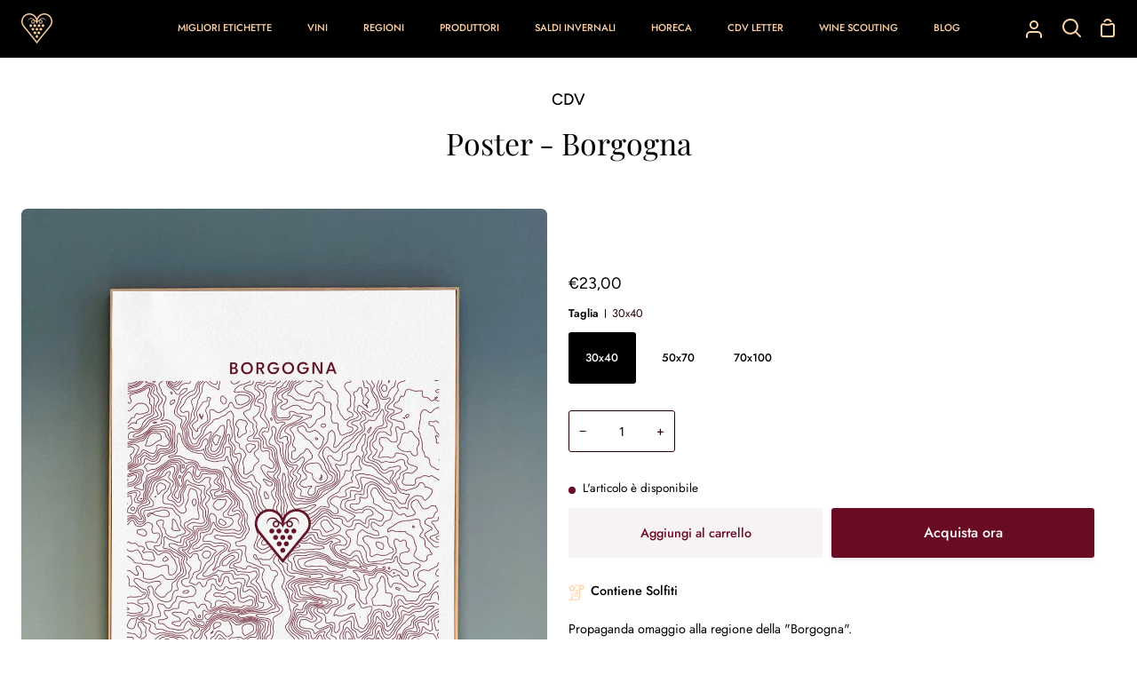

--- FILE ---
content_type: text/html; charset=utf-8
request_url: https://www.cartadeivinicdv.com/products/poster-regione-della-borgogna
body_size: 76004
content:
<!doctype html>
<html class="no-js supports-no-cookies" lang="it"><head>
  <meta charset="utf-8">
  <meta http-equiv="X-UA-Compatible" content="IE=edge">
  <meta name="viewport" content="width=device-width,initial-scale=1,viewport-fit=cover">
  <meta name="theme-color" content="#ffd2a5"><link rel="canonical" href="https://www.cartadeivinicdv.com/products/poster-regione-della-borgogna"><!-- ======================= Story Theme V4.2.2 ========================= -->

  <link rel="preconnect" href="https://cdn.shopify.com" crossorigin>
  <link rel="preconnect" href="https://fonts.shopify.com" crossorigin>
  <link rel="preconnect" href="https://monorail-edge.shopifysvc.com" crossorigin>

  <link rel="preload" href="//www.cartadeivinicdv.com/cdn/shop/t/13/assets/lazysizes.js?v=111431644619468174291702554509" as="script">
  <link rel="preload" href="//www.cartadeivinicdv.com/cdn/shop/t/13/assets/vendor.js?v=537668916102085731702554509" as="script">
  <link rel="preload" href="//www.cartadeivinicdv.com/cdn/shop/t/13/assets/theme.js?v=170588453666784298611704729612" as="script">
  <link rel="preload" href="//www.cartadeivinicdv.com/cdn/shop/t/13/assets/theme.css?v=65218061795659946741737985079" as="style">

  
    <link rel="shortcut icon" href="//www.cartadeivinicdv.com/cdn/shop/files/Pittogramma_oro_2_32x32.png?v=1736869709" type="image/png">

  <!-- Title and description ================================================ -->
  
  <title>
    

    Poster - Borgogna
&ndash; Carta dei Vini

  </title><meta name="description" content="Propaganda omaggio alla regione della &quot;Borgogna&quot;.La cornice non sarà inclusa nella spedizione della stampa, ogni copia verrà stampata su supporto di carta rigido e imballato per mantenersi intatto nel corso della spedizione.">
  <!-- /snippets/social-meta-tags.liquid -->

<meta property="og:site_name" content="Carta dei Vini">
<meta property="og:url" content="https://www.cartadeivinicdv.com/products/poster-regione-della-borgogna">
<meta property="og:title" content="Poster - Borgogna">
<meta property="og:type" content="product">
<meta property="og:description" content="Propaganda omaggio alla regione della &quot;Borgogna&quot;.La cornice non sarà inclusa nella spedizione della stampa, ogni copia verrà stampata su supporto di carta rigido e imballato per mantenersi intatto nel corso della spedizione."><meta property="og:image" content="http://www.cartadeivinicdv.com/cdn/shop/products/poster-borgognacarta-dei-vini-883704.jpg?v=1738596708">
  <meta property="og:image:secure_url" content="https://www.cartadeivinicdv.com/cdn/shop/products/poster-borgognacarta-dei-vini-883704.jpg?v=1738596708">
  <meta property="og:image:width" content="1638">
  <meta property="og:image:height" content="2048"><meta property="og:price:amount" content="23,00">
  <meta property="og:price:currency" content="EUR"><meta name="twitter:card" content="summary_large_image">
<meta name="twitter:title" content="Poster - Borgogna">
<meta name="twitter:description" content="Propaganda omaggio alla regione della &quot;Borgogna&quot;.La cornice non sarà inclusa nella spedizione della stampa, ogni copia verrà stampata su supporto di carta rigido e imballato per mantenersi intatto nel corso della spedizione.">


  <!-- CSS ================================================================== -->

  <link href="//www.cartadeivinicdv.com/cdn/shop/t/13/assets/font-settings.css?v=84439253844219508881768946495" rel="stylesheet" type="text/css" media="all" />

  

<style data-shopify>
  :root {/*================ Font Variables ================*/

  --FONT-WEIGHT-BODY: 400;

  --FONT-WEIGHT-BODY-MID: 500;
  --FONT-WEIGHT-BODY-BOLD: 700;

  --FONT-STACK-BODY: Jost, sans-serif;
  --FONT-STYLE-BODY: normal;
  --FONT-ADJUST-BODY: 0.9;


  --FONT-WEIGHT-HEADING: 400;
  --FONT-WEIGHT-HEADING-BOLD: 500;

  --FONT-STACK-HEADING: "Playfair Display", serif;
  --FONT-STYLE-HEADING: normal;
  --FONT-ADJUST-HEADING: 1.0;

  --FONT-STACK-NAV: Jost, sans-serif;
  --FONT-STYLE-NAV: normal;
  --FONT-ADJUST-NAV: 0.8;

  --FONT-WEIGHT-NAV: 400;
  --FONT-WEIGHT-NAV-BOLD: 700;

  --FONT-WEIGHT-ACCENT: 400;
  --FONT-WEIGHT-ACCENT-BOLD: 500;

  --FONT-STACK-ACCENT: Figtree, sans-serif;
  --FONT-STYLE-ACCENT: normal;
  --FONT-ADJUST-ACCENT: 0.8;


  /*================ Color Variables ================*/
  --LAYOUT-WIDTH: 1300px;
  --LAYOUT-GUTTER: 24px;
  --LAYOUT-OUTER: 24px;
  --LAYOUT-CONTAINER: 1400px;


  /*================ Color Variables ================*/
  /* ===  Backgrounds ===*/
  --COLOR-BG: #ffffff;
  --COLOR-BG-ACCENT: #ffffff;

  /* === Text colors ===*/
  --COLOR-TEXT-DARK: #000000;
  --COLOR-TEXT: #290101;
  --COLOR-TEXT-LIGHT: #694d4d;

  /* === Shades of grey ===*/
  --COLOR-A5:  rgba(41, 1, 1, 0.05);
  --COLOR-A10: rgba(41, 1, 1, 0.1);
  --COLOR-A20: rgba(41, 1, 1, 0.2);
  --COLOR-A30: rgba(41, 1, 1, 0.3);
  --COLOR-A40: rgba(41, 1, 1, 0.4);
  --COLOR-A50: rgba(41, 1, 1, 0.5);
  --COLOR-A60: rgba(41, 1, 1, 0.6);
  --COLOR-A70: rgba(41, 1, 1, 0.7);
  --COLOR-A80: rgba(41, 1, 1, 0.8);
  --COLOR-A90: rgba(41, 1, 1, 0.9);
  --COLOR-A95: rgba(41, 1, 1, 0.95);

  /* === Product badges ===*/
  --COLOR-BADGE: #ffffff;
  --COLOR-BADGE-TEXT: #656565;

  /* === Rounding ===*/
  
    --RADIUS-BTN: 3px;
    --RADIUS-FORM: 3px;
    --RADIUS-ROUNDED-ONLY: 3px;
  

  
    --RADIUS-XL: 24px;
    --RADIUS-LG: 12px;
    --RADIUS: 6px;
    --RADIUS-SM: 3px;
  

  /* === Border colors ===*/
  --COLOR-BORDER: #290101;
  --COLOR-BORDER-LIGHT: #330101;/* === Accent-cool ===*/
  --COLOR-SECONDARY: #ffd2a5;
  --COLOR-SECONDARY-HOVER: #ffac59;
  --COLOR-SECONDARY-FADE: rgba(255, 210, 165, 0.05);
  --COLOR-SECONDARY-SHADOW: rgba(255, 133, 12, 0.1);
  --COLOR-SECONDARY-FADE-HOVER: rgba(255, 210, 165, 0.1);--COLOR-SECONDARY-OPPOSITE: #000000;

  /* === Accent-warm ===*/
  --COLOR-PRIMARY: #690b23;
  --COLOR-PRIMARY-HOVER: #27010b;
  --COLOR-PRIMARY-FADE: rgba(105, 11, 35, 0.05);
  --COLOR-PRIMARY-FADE-HOVER: rgba(105, 11, 35, 0.1);
  --COLOR-PRIMARY-SHADOW: rgba(0, 0, 0, 0.1);--COLOR-PRIMARY-OPPOSITE: #ffffff;




  /* ================ Inverted Color Variables ================ */

  --INVERSE-BG: #290101;
  --INVERSE-BG-ACCENT: #290101;

  /* === Text colors ===*/
  --INVERSE-TEXT-DARK: #404040;
  --INVERSE-TEXT: #000000;
  --INVERSE-TEXT-LIGHT: #0c0000;

  /* === Bright color ===*/
  --INVERSE-PRIMARY: #a73a3a;
  --INVERSE-PRIMARY-HOVER: #791b1b;
  --INVERSE-PRIMARY-FADE: rgba(167, 58, 58, 0.05);
  --INVERSE-PRIMARY-FADE-HOVER: rgba(167, 58, 58, 0.1);
  --INVERSE-PRIMARY-SHADOW: rgba(53, 19, 19, 0.1);--INVERSE-PRIMARY-OPPOSITE: #ffffff;


  /* === Second Color ===*/
  --INVERSE-SECONDARY: #290101;
  --INVERSE-SECONDARY-HOVER: #000000;
  --INVERSE-SECONDARY-FADE: rgba(41, 1, 1, 0.05);
  --INVERSE-SECONDARY-FADE-HOVER: rgba(41, 1, 1, 0.1);
  --INVERSE-SECONDARY-SHADOW: rgba(0, 0, 0, 0.1);--INVERSE-SECONDARY-OPPOSITE: #ffffff;

  /* === Shades of grey ===*/
  --INVERSE-A5:  rgba(0, 0, 0, 0.05);
  --INVERSE-A10: rgba(0, 0, 0, 0.1);
  --INVERSE-A20: rgba(0, 0, 0, 0.2);
  --INVERSE-A35: rgba(0, 0, 0, 0.3);
  --INVERSE-A80: rgba(0, 0, 0, 0.8);
  --INVERSE-A90: rgba(0, 0, 0, 0.9);
  --INVERSE-A95: rgba(0, 0, 0, 0.95);

  /* === Border colors ===*/
  --INVERSE-BORDER: #290101;
  --INVERSE-BORDER-LIGHT: #1f0101;

  /* ================ End Inverted Color Variables ================ */


  /* === Footer Bar ===*/
  --COLOR-FOOTER-BG: #290101;
  --COLOR-FOOTER-TEXT: #ffffff;
  --COLOR-FOOTER-TEXT-HOVER: #d9d9d9;
  --COLOR-FOOTER-A8:  rgba(41, 1, 1, 0.08);
  --COLOR-FOOTER-A15: rgba(41, 1, 1, 0.15);

  /* === Nav and dropdown link background ===*/
  --COLOR-NAV: #000000;
  --COLOR-NAV-a50:  rgba(41, 1, 1, 0.5);

  --COLOR-NAV-BORDER: #000000;
  
  --COLOR-NAV-BORDER-HAIRLINE: #000000;

  --COLOR-NAV-TEXT: #ffd2a5;
  --COLOR-NAV-TEXT-DARK: #ffb368;
  --COLOR-NAV-TEXT-BRIGHT: #fbf1e6;
  --COLOR-NAV-TEXT-TRANSPARENT: #ffffff;
  --COLOR-HIGHLIGHT-LINK: #690b23;

  --COLOR-NAV-TOOLBAR-BG: #ffd2a5;
  --COLOR-NAV-TOOLBAR-TEXT: #ffffff;

  /* ================ Special ================ */
  --COLOR-SUCCESS: #690b23;
  --COLOR-SUCCESS-FADE: rgba(105, 11, 35, 0.05);
  --COLOR-ERROR: #690b23;
  --COLOR-ERROR-FADE: rgba(105, 11, 35, 0.05);
  --COLOR-WARN: #290101;
  --COLOR-WARN-FADE: rgba(41, 1, 1, 0.05);

  /* ================ Photo correction ================ */
  --PHOTO-CORRECTION: 100%;

  /* ================ 3D Models ================ */
  --progress-bar-color: #290101;


  
    

--COLOR-TEXT-DARK: #000000;
--COLOR-TEXT: #000000;
--COLOR-TEXT-LIGHT: #290101;

  

  }
</style>


  <link href="//www.cartadeivinicdv.com/cdn/shop/t/13/assets/theme.css?v=65218061795659946741737985079" rel="stylesheet" type="text/css" media="all" />

  <script>







    document.documentElement.className = document.documentElement.className.replace('no-js', 'js');
    let root = '/';
    if (root[root.length - 1] !== '/') {
      root = `${root}/`;
    }
    window.theme = {
      routes: {
        root_url: root,
        cart: '/cart',
        cart_add_url: '/cart/add',
        product_recommendations_url: '/recommendations/products',
        search_url: '/search',
        predictive_search_url: '/search/suggest',
        account_addresses_url: '/account/addresses'
      },
      assets: {
        photoswipe: '//www.cartadeivinicdv.com/cdn/shop/t/13/assets/photoswipe.js?v=162613001030112971491702554509',
        smoothscroll: '//www.cartadeivinicdv.com/cdn/shop/t/13/assets/smoothscroll.js?v=37906625415260927261702554509',
        swatches: '//www.cartadeivinicdv.com/cdn/shop/t/13/assets/swatches.json?v=56005079042391682951702554509',
        base: "//www.cartadeivinicdv.com/cdn/shop/t/13/assets/",
      },
      strings: {
        addToCart: "Aggiungi al carrello",
        soldOut: "Esaurito",
        unavailable: "Non disponibile",
        preOrder: "Preordina",
        unitPrice: "Prezzo unitario",
        unitPriceSeparator: "per",
        swatchesKey: "Colore",
        estimateShipping: "Spedizione stimata",
        noShippingAvailable: "Non effettuiamo spedizioni verso questa destinazione.",
        free: "Gratis",
        from: "Da",
        sale: "Saldo",
        subscription: "Abbonamento",
        stockout: "Tutti i prodotti disponibili sono nel carrello",
        products: "Prodotti",
        pages: "Pagine",
        collections: "Collezioni",
        articles: "Articoli",
        successMessage: "Link copiato negli appunti"
      },
      shop: {
        assets: "//www.cartadeivinicdv.com/cdn/shop/t/13/assets/"
      },
      settings: {
        badge_sale_type: "dollar",
        currency_code_enable: false,
        excluded_collections_strict: ["all"," frontpage"],
        excluded_collections: ["sibling"]
      },
      info: {
        name: 'story'
      },
      version: '4.2.2',
      animations:  true,
      moneyFormat: "€{{amount_with_comma_separator}}",
      currencyCode: "EUR",
    };
    // When image loads, clear the background placeholder
    document.addEventListener('lazyloaded', (e) => {
      const holderTarget = e.target.closest('[data-wipe-background]');
      if (holderTarget) {
        holderTarget.style.backgroundImage = 'none';
      }
    });
  </script><!-- Theme Javascript ============================================================== -->
  <script src="//www.cartadeivinicdv.com/cdn/shop/t/13/assets/lazysizes.js?v=111431644619468174291702554509" async="async"></script>
  <script src="//www.cartadeivinicdv.com/cdn/shop/t/13/assets/vendor.js?v=537668916102085731702554509" defer="defer"></script>
  <script src="//www.cartadeivinicdv.com/cdn/shop/t/13/assets/theme.js?v=170588453666784298611704729612" defer="defer"></script>

  <script type="text/javascript">
    if (window.MSInputMethodContext && document.documentMode) {
      var scripts = document.getElementsByTagName('script')[0];
      var polyfill = document.createElement('script');
      polyfill.defer = true;
      polyfill.src = "//www.cartadeivinicdv.com/cdn/shop/t/13/assets/ie11.js?v=144489047535103983231702554509";

      scripts.parentNode.insertBefore(polyfill, scripts);
    }
  </script>

  

  <!-- Shopify app scripts =========================================================== --><script>window.performance && window.performance.mark && window.performance.mark('shopify.content_for_header.start');</script><meta name="google-site-verification" content="RQg_2s7AX6mKrBGaLGuIE4eMHtCiM3BuEPaDVHZhgOc">
<meta name="google-site-verification" content="SQ3C-IrqDEQKysV3RqgdD_FckYmQP8BZ5m--9dnDgwo">
<meta id="shopify-digital-wallet" name="shopify-digital-wallet" content="/46811086997/digital_wallets/dialog">
<meta name="shopify-checkout-api-token" content="a6d45834d4f1e02b9aa8ff8370f46aba">
<meta id="in-context-paypal-metadata" data-shop-id="46811086997" data-venmo-supported="false" data-environment="production" data-locale="it_IT" data-paypal-v4="true" data-currency="EUR">
<link rel="alternate" type="application/json+oembed" href="https://www.cartadeivinicdv.com/products/poster-regione-della-borgogna.oembed">
<script async="async" src="/checkouts/internal/preloads.js?locale=it-IT"></script>
<link rel="preconnect" href="https://shop.app" crossorigin="anonymous">
<script async="async" src="https://shop.app/checkouts/internal/preloads.js?locale=it-IT&shop_id=46811086997" crossorigin="anonymous"></script>
<script id="apple-pay-shop-capabilities" type="application/json">{"shopId":46811086997,"countryCode":"IT","currencyCode":"EUR","merchantCapabilities":["supports3DS"],"merchantId":"gid:\/\/shopify\/Shop\/46811086997","merchantName":"Carta dei Vini","requiredBillingContactFields":["postalAddress","email","phone"],"requiredShippingContactFields":["postalAddress","email","phone"],"shippingType":"shipping","supportedNetworks":["visa","maestro","masterCard","amex"],"total":{"type":"pending","label":"Carta dei Vini","amount":"1.00"},"shopifyPaymentsEnabled":true,"supportsSubscriptions":true}</script>
<script id="shopify-features" type="application/json">{"accessToken":"a6d45834d4f1e02b9aa8ff8370f46aba","betas":["rich-media-storefront-analytics"],"domain":"www.cartadeivinicdv.com","predictiveSearch":true,"shopId":46811086997,"locale":"it"}</script>
<script>var Shopify = Shopify || {};
Shopify.shop = "cartadeiviniitaliani.myshopify.com";
Shopify.locale = "it";
Shopify.currency = {"active":"EUR","rate":"1.0"};
Shopify.country = "IT";
Shopify.theme = {"name":"Restyling CDV 2025","id":156295004494,"schema_name":"Story","schema_version":"4.2.2","theme_store_id":864,"role":"main"};
Shopify.theme.handle = "null";
Shopify.theme.style = {"id":null,"handle":null};
Shopify.cdnHost = "www.cartadeivinicdv.com/cdn";
Shopify.routes = Shopify.routes || {};
Shopify.routes.root = "/";</script>
<script type="module">!function(o){(o.Shopify=o.Shopify||{}).modules=!0}(window);</script>
<script>!function(o){function n(){var o=[];function n(){o.push(Array.prototype.slice.apply(arguments))}return n.q=o,n}var t=o.Shopify=o.Shopify||{};t.loadFeatures=n(),t.autoloadFeatures=n()}(window);</script>
<script>
  window.ShopifyPay = window.ShopifyPay || {};
  window.ShopifyPay.apiHost = "shop.app\/pay";
  window.ShopifyPay.redirectState = null;
</script>
<script id="shop-js-analytics" type="application/json">{"pageType":"product"}</script>
<script defer="defer" async type="module" src="//www.cartadeivinicdv.com/cdn/shopifycloud/shop-js/modules/v2/client.init-shop-cart-sync_CMJqCr78.it.esm.js"></script>
<script defer="defer" async type="module" src="//www.cartadeivinicdv.com/cdn/shopifycloud/shop-js/modules/v2/chunk.common_Dcn2QxEd.esm.js"></script>
<script defer="defer" async type="module" src="//www.cartadeivinicdv.com/cdn/shopifycloud/shop-js/modules/v2/chunk.modal_C0MPLyYd.esm.js"></script>
<script type="module">
  await import("//www.cartadeivinicdv.com/cdn/shopifycloud/shop-js/modules/v2/client.init-shop-cart-sync_CMJqCr78.it.esm.js");
await import("//www.cartadeivinicdv.com/cdn/shopifycloud/shop-js/modules/v2/chunk.common_Dcn2QxEd.esm.js");
await import("//www.cartadeivinicdv.com/cdn/shopifycloud/shop-js/modules/v2/chunk.modal_C0MPLyYd.esm.js");

  window.Shopify.SignInWithShop?.initShopCartSync?.({"fedCMEnabled":true,"windoidEnabled":true});

</script>
<script>
  window.Shopify = window.Shopify || {};
  if (!window.Shopify.featureAssets) window.Shopify.featureAssets = {};
  window.Shopify.featureAssets['shop-js'] = {"shop-cart-sync":["modules/v2/client.shop-cart-sync_DSJNZbmo.it.esm.js","modules/v2/chunk.common_Dcn2QxEd.esm.js","modules/v2/chunk.modal_C0MPLyYd.esm.js"],"init-fed-cm":["modules/v2/client.init-fed-cm_B8rXoVJ9.it.esm.js","modules/v2/chunk.common_Dcn2QxEd.esm.js","modules/v2/chunk.modal_C0MPLyYd.esm.js"],"shop-toast-manager":["modules/v2/client.shop-toast-manager_C5ER3ZCd.it.esm.js","modules/v2/chunk.common_Dcn2QxEd.esm.js","modules/v2/chunk.modal_C0MPLyYd.esm.js"],"init-shop-cart-sync":["modules/v2/client.init-shop-cart-sync_CMJqCr78.it.esm.js","modules/v2/chunk.common_Dcn2QxEd.esm.js","modules/v2/chunk.modal_C0MPLyYd.esm.js"],"shop-button":["modules/v2/client.shop-button_lw8c-T_z.it.esm.js","modules/v2/chunk.common_Dcn2QxEd.esm.js","modules/v2/chunk.modal_C0MPLyYd.esm.js"],"init-windoid":["modules/v2/client.init-windoid_ZVn3nWO8.it.esm.js","modules/v2/chunk.common_Dcn2QxEd.esm.js","modules/v2/chunk.modal_C0MPLyYd.esm.js"],"shop-cash-offers":["modules/v2/client.shop-cash-offers_NVXbUQPY.it.esm.js","modules/v2/chunk.common_Dcn2QxEd.esm.js","modules/v2/chunk.modal_C0MPLyYd.esm.js"],"pay-button":["modules/v2/client.pay-button_TutHIYKX.it.esm.js","modules/v2/chunk.common_Dcn2QxEd.esm.js","modules/v2/chunk.modal_C0MPLyYd.esm.js"],"init-customer-accounts":["modules/v2/client.init-customer-accounts_CvovG_84.it.esm.js","modules/v2/client.shop-login-button_BFnx-o-o.it.esm.js","modules/v2/chunk.common_Dcn2QxEd.esm.js","modules/v2/chunk.modal_C0MPLyYd.esm.js"],"avatar":["modules/v2/client.avatar_BTnouDA3.it.esm.js"],"checkout-modal":["modules/v2/client.checkout-modal_BRq4Q6Hj.it.esm.js","modules/v2/chunk.common_Dcn2QxEd.esm.js","modules/v2/chunk.modal_C0MPLyYd.esm.js"],"init-shop-for-new-customer-accounts":["modules/v2/client.init-shop-for-new-customer-accounts_BkE1yo3U.it.esm.js","modules/v2/client.shop-login-button_BFnx-o-o.it.esm.js","modules/v2/chunk.common_Dcn2QxEd.esm.js","modules/v2/chunk.modal_C0MPLyYd.esm.js"],"init-customer-accounts-sign-up":["modules/v2/client.init-customer-accounts-sign-up_BcM4uZcr.it.esm.js","modules/v2/client.shop-login-button_BFnx-o-o.it.esm.js","modules/v2/chunk.common_Dcn2QxEd.esm.js","modules/v2/chunk.modal_C0MPLyYd.esm.js"],"init-shop-email-lookup-coordinator":["modules/v2/client.init-shop-email-lookup-coordinator_B3CRfAFT.it.esm.js","modules/v2/chunk.common_Dcn2QxEd.esm.js","modules/v2/chunk.modal_C0MPLyYd.esm.js"],"shop-follow-button":["modules/v2/client.shop-follow-button_CRnhbJfV.it.esm.js","modules/v2/chunk.common_Dcn2QxEd.esm.js","modules/v2/chunk.modal_C0MPLyYd.esm.js"],"shop-login-button":["modules/v2/client.shop-login-button_BFnx-o-o.it.esm.js","modules/v2/chunk.common_Dcn2QxEd.esm.js","modules/v2/chunk.modal_C0MPLyYd.esm.js"],"shop-login":["modules/v2/client.shop-login_Bouywukp.it.esm.js","modules/v2/chunk.common_Dcn2QxEd.esm.js","modules/v2/chunk.modal_C0MPLyYd.esm.js"],"lead-capture":["modules/v2/client.lead-capture_DujCTHEu.it.esm.js","modules/v2/chunk.common_Dcn2QxEd.esm.js","modules/v2/chunk.modal_C0MPLyYd.esm.js"],"payment-terms":["modules/v2/client.payment-terms_DDGgldMS.it.esm.js","modules/v2/chunk.common_Dcn2QxEd.esm.js","modules/v2/chunk.modal_C0MPLyYd.esm.js"]};
</script>
<script>(function() {
  var isLoaded = false;
  function asyncLoad() {
    if (isLoaded) return;
    isLoaded = true;
    var urls = ["https:\/\/cookie-bar.conversionbear.com\/script?app=cookie_consent\u0026shop=cartadeiviniitaliani.myshopify.com","\/\/code.tidio.co\/xvxxwyussusxff0gbyzjbc55fufanxyu.js?shop=cartadeiviniitaliani.myshopify.com","https:\/\/age-verification.hulkapps.com\/hulk_age_verifier.js?shop=cartadeiviniitaliani.myshopify.com","https:\/\/ecommplugins-scripts.trustpilot.com\/v2.1\/js\/header.min.js?settings=eyJrZXkiOiJuMmluYmJKZWgxS21nTnpPIiwicyI6Im5vbmUifQ==\u0026shop=cartadeiviniitaliani.myshopify.com","https:\/\/ecommplugins-trustboxsettings.trustpilot.com\/cartadeiviniitaliani.myshopify.com.js?settings=1736872166313\u0026shop=cartadeiviniitaliani.myshopify.com","https:\/\/widget.trustpilot.com\/bootstrap\/v5\/tp.widget.sync.bootstrap.min.js?shop=cartadeiviniitaliani.myshopify.com","https:\/\/cdn.jsdelivr.net\/gh\/zahidsattarahmed\/storeview@latest\/newtrackingscript.js?shop=cartadeiviniitaliani.myshopify.com"];
    for (var i = 0; i < urls.length; i++) {
      var s = document.createElement('script');
      s.type = 'text/javascript';
      s.async = true;
      s.src = urls[i];
      var x = document.getElementsByTagName('script')[0];
      x.parentNode.insertBefore(s, x);
    }
  };
  if(window.attachEvent) {
    window.attachEvent('onload', asyncLoad);
  } else {
    window.addEventListener('load', asyncLoad, false);
  }
})();</script>
<script id="__st">var __st={"a":46811086997,"offset":3600,"reqid":"2329b31b-95ed-4689-9f9b-5c1490592b86-1769655004","pageurl":"www.cartadeivinicdv.com\/products\/poster-regione-della-borgogna","u":"458d0665a019","p":"product","rtyp":"product","rid":7959824957696};</script>
<script>window.ShopifyPaypalV4VisibilityTracking = true;</script>
<script id="captcha-bootstrap">!function(){'use strict';const t='contact',e='account',n='new_comment',o=[[t,t],['blogs',n],['comments',n],[t,'customer']],c=[[e,'customer_login'],[e,'guest_login'],[e,'recover_customer_password'],[e,'create_customer']],r=t=>t.map((([t,e])=>`form[action*='/${t}']:not([data-nocaptcha='true']) input[name='form_type'][value='${e}']`)).join(','),a=t=>()=>t?[...document.querySelectorAll(t)].map((t=>t.form)):[];function s(){const t=[...o],e=r(t);return a(e)}const i='password',u='form_key',d=['recaptcha-v3-token','g-recaptcha-response','h-captcha-response',i],f=()=>{try{return window.sessionStorage}catch{return}},m='__shopify_v',_=t=>t.elements[u];function p(t,e,n=!1){try{const o=window.sessionStorage,c=JSON.parse(o.getItem(e)),{data:r}=function(t){const{data:e,action:n}=t;return t[m]||n?{data:e,action:n}:{data:t,action:n}}(c);for(const[e,n]of Object.entries(r))t.elements[e]&&(t.elements[e].value=n);n&&o.removeItem(e)}catch(o){console.error('form repopulation failed',{error:o})}}const l='form_type',E='cptcha';function T(t){t.dataset[E]=!0}const w=window,h=w.document,L='Shopify',v='ce_forms',y='captcha';let A=!1;((t,e)=>{const n=(g='f06e6c50-85a8-45c8-87d0-21a2b65856fe',I='https://cdn.shopify.com/shopifycloud/storefront-forms-hcaptcha/ce_storefront_forms_captcha_hcaptcha.v1.5.2.iife.js',D={infoText:'Protetto da hCaptcha',privacyText:'Privacy',termsText:'Termini'},(t,e,n)=>{const o=w[L][v],c=o.bindForm;if(c)return c(t,g,e,D).then(n);var r;o.q.push([[t,g,e,D],n]),r=I,A||(h.body.append(Object.assign(h.createElement('script'),{id:'captcha-provider',async:!0,src:r})),A=!0)});var g,I,D;w[L]=w[L]||{},w[L][v]=w[L][v]||{},w[L][v].q=[],w[L][y]=w[L][y]||{},w[L][y].protect=function(t,e){n(t,void 0,e),T(t)},Object.freeze(w[L][y]),function(t,e,n,w,h,L){const[v,y,A,g]=function(t,e,n){const i=e?o:[],u=t?c:[],d=[...i,...u],f=r(d),m=r(i),_=r(d.filter((([t,e])=>n.includes(e))));return[a(f),a(m),a(_),s()]}(w,h,L),I=t=>{const e=t.target;return e instanceof HTMLFormElement?e:e&&e.form},D=t=>v().includes(t);t.addEventListener('submit',(t=>{const e=I(t);if(!e)return;const n=D(e)&&!e.dataset.hcaptchaBound&&!e.dataset.recaptchaBound,o=_(e),c=g().includes(e)&&(!o||!o.value);(n||c)&&t.preventDefault(),c&&!n&&(function(t){try{if(!f())return;!function(t){const e=f();if(!e)return;const n=_(t);if(!n)return;const o=n.value;o&&e.removeItem(o)}(t);const e=Array.from(Array(32),(()=>Math.random().toString(36)[2])).join('');!function(t,e){_(t)||t.append(Object.assign(document.createElement('input'),{type:'hidden',name:u})),t.elements[u].value=e}(t,e),function(t,e){const n=f();if(!n)return;const o=[...t.querySelectorAll(`input[type='${i}']`)].map((({name:t})=>t)),c=[...d,...o],r={};for(const[a,s]of new FormData(t).entries())c.includes(a)||(r[a]=s);n.setItem(e,JSON.stringify({[m]:1,action:t.action,data:r}))}(t,e)}catch(e){console.error('failed to persist form',e)}}(e),e.submit())}));const S=(t,e)=>{t&&!t.dataset[E]&&(n(t,e.some((e=>e===t))),T(t))};for(const o of['focusin','change'])t.addEventListener(o,(t=>{const e=I(t);D(e)&&S(e,y())}));const B=e.get('form_key'),M=e.get(l),P=B&&M;t.addEventListener('DOMContentLoaded',(()=>{const t=y();if(P)for(const e of t)e.elements[l].value===M&&p(e,B);[...new Set([...A(),...v().filter((t=>'true'===t.dataset.shopifyCaptcha))])].forEach((e=>S(e,t)))}))}(h,new URLSearchParams(w.location.search),n,t,e,['guest_login'])})(!0,!1)}();</script>
<script integrity="sha256-4kQ18oKyAcykRKYeNunJcIwy7WH5gtpwJnB7kiuLZ1E=" data-source-attribution="shopify.loadfeatures" defer="defer" src="//www.cartadeivinicdv.com/cdn/shopifycloud/storefront/assets/storefront/load_feature-a0a9edcb.js" crossorigin="anonymous"></script>
<script crossorigin="anonymous" defer="defer" src="//www.cartadeivinicdv.com/cdn/shopifycloud/storefront/assets/shopify_pay/storefront-65b4c6d7.js?v=20250812"></script>
<script data-source-attribution="shopify.dynamic_checkout.dynamic.init">var Shopify=Shopify||{};Shopify.PaymentButton=Shopify.PaymentButton||{isStorefrontPortableWallets:!0,init:function(){window.Shopify.PaymentButton.init=function(){};var t=document.createElement("script");t.src="https://www.cartadeivinicdv.com/cdn/shopifycloud/portable-wallets/latest/portable-wallets.it.js",t.type="module",document.head.appendChild(t)}};
</script>
<script data-source-attribution="shopify.dynamic_checkout.buyer_consent">
  function portableWalletsHideBuyerConsent(e){var t=document.getElementById("shopify-buyer-consent"),n=document.getElementById("shopify-subscription-policy-button");t&&n&&(t.classList.add("hidden"),t.setAttribute("aria-hidden","true"),n.removeEventListener("click",e))}function portableWalletsShowBuyerConsent(e){var t=document.getElementById("shopify-buyer-consent"),n=document.getElementById("shopify-subscription-policy-button");t&&n&&(t.classList.remove("hidden"),t.removeAttribute("aria-hidden"),n.addEventListener("click",e))}window.Shopify?.PaymentButton&&(window.Shopify.PaymentButton.hideBuyerConsent=portableWalletsHideBuyerConsent,window.Shopify.PaymentButton.showBuyerConsent=portableWalletsShowBuyerConsent);
</script>
<script>
  function portableWalletsCleanup(e){e&&e.src&&console.error("Failed to load portable wallets script "+e.src);var t=document.querySelectorAll("shopify-accelerated-checkout .shopify-payment-button__skeleton, shopify-accelerated-checkout-cart .wallet-cart-button__skeleton"),e=document.getElementById("shopify-buyer-consent");for(let e=0;e<t.length;e++)t[e].remove();e&&e.remove()}function portableWalletsNotLoadedAsModule(e){e instanceof ErrorEvent&&"string"==typeof e.message&&e.message.includes("import.meta")&&"string"==typeof e.filename&&e.filename.includes("portable-wallets")&&(window.removeEventListener("error",portableWalletsNotLoadedAsModule),window.Shopify.PaymentButton.failedToLoad=e,"loading"===document.readyState?document.addEventListener("DOMContentLoaded",window.Shopify.PaymentButton.init):window.Shopify.PaymentButton.init())}window.addEventListener("error",portableWalletsNotLoadedAsModule);
</script>

<script type="module" src="https://www.cartadeivinicdv.com/cdn/shopifycloud/portable-wallets/latest/portable-wallets.it.js" onError="portableWalletsCleanup(this)" crossorigin="anonymous"></script>
<script nomodule>
  document.addEventListener("DOMContentLoaded", portableWalletsCleanup);
</script>

<link id="shopify-accelerated-checkout-styles" rel="stylesheet" media="screen" href="https://www.cartadeivinicdv.com/cdn/shopifycloud/portable-wallets/latest/accelerated-checkout-backwards-compat.css" crossorigin="anonymous">
<style id="shopify-accelerated-checkout-cart">
        #shopify-buyer-consent {
  margin-top: 1em;
  display: inline-block;
  width: 100%;
}

#shopify-buyer-consent.hidden {
  display: none;
}

#shopify-subscription-policy-button {
  background: none;
  border: none;
  padding: 0;
  text-decoration: underline;
  font-size: inherit;
  cursor: pointer;
}

#shopify-subscription-policy-button::before {
  box-shadow: none;
}

      </style>

<script>window.performance && window.performance.mark && window.performance.mark('shopify.content_for_header.end');</script><!--Gem_Page_Header_Script-->
    


<!--End_Gem_Page_Header_Script-->
<!-- BEGIN app block: shopify://apps/tinyseo/blocks/product-json-ld-embed/0605268f-f7c4-4e95-b560-e43df7d59ae4 --><script type="application/ld+json" id="tinyimg-product-json-ld">{
  "@context": "https://schema.org/",
  "@type": "Product",
  "@id": "https://www.cartadeivinicdv.com/products/poster-regione-della-borgogna",

  "category": "",
  
"offers" : [
  {
  "@type" : "Offer" ,
  "mpn": 43231891652864,

  "sku": "P3S",
  
  "priceCurrency" : "EUR" ,
  "price": "23.0",
  "priceValidUntil": "2026-04-29",
  
  
  "availability" : "http://schema.org/InStock",
  
  "itemCondition": "http://schema.org/NewCondition",
  

  "name": "30x40",
  "url" : "https://www.cartadeivinicdv.com/products/poster-regione-della-borgogna?variant=43231891652864",
  

  
  
  
  
  "seller" : {
  "@type" : "Organization",
  "name" : "Carta dei Vini"
  }
  },
  {
  "@type" : "Offer" ,
  "mpn": 43231891685632,

  "sku": "P3M",
  
  "priceCurrency" : "EUR" ,
  "price": "27.0",
  "priceValidUntil": "2026-04-29",
  
  
  "availability" : "http://schema.org/InStock",
  
  "itemCondition": "http://schema.org/NewCondition",
  

  "name": "50x70",
  "url" : "https://www.cartadeivinicdv.com/products/poster-regione-della-borgogna?variant=43231891685632",
  

  
  
  
  
  "seller" : {
  "@type" : "Organization",
  "name" : "Carta dei Vini"
  }
  },
  {
  "@type" : "Offer" ,
  "mpn": 43231891718400,

  "sku": "P3L",
  
  "priceCurrency" : "EUR" ,
  "price": "33.0",
  "priceValidUntil": "2026-04-29",
  
  
  "availability" : "http://schema.org/InStock",
  
  "itemCondition": "http://schema.org/NewCondition",
  

  "name": "70x100",
  "url" : "https://www.cartadeivinicdv.com/products/poster-regione-della-borgogna?variant=43231891718400",
  

  
  
  
  
  "seller" : {
  "@type" : "Organization",
  "name" : "Carta dei Vini"
  }
  }
  ],
  "name": "Poster - Borgogna","image": "https://www.cartadeivinicdv.com/cdn/shop/products/poster-borgognacarta-dei-vini-883704.jpg?v=1738596708",








  
  
  
  




  
  
  
  
  
  


  
  
  
  
"description": "Propaganda omaggio alla regione della \u0026quot;Borgogna\u0026quot;.La cornice non sarà inclusa nella spedizione della stampa, ogni copia verrà stampata su supporto di carta rigido e imballato per mantenersi intatto nel corso della spedizione.",
  "manufacturer": "CDV",
  "material": "",
  "url": "https://www.cartadeivinicdv.com/products/poster-regione-della-borgogna",
    
  "additionalProperty":
  [
  
    
    {
    "@type": "PropertyValue",
    "name" : "Taglia",
    "value": [
    "30x40",
    "50x70",
    "70x100"
    ]
    }
    
    
    ],
    
    "brand": {
      "@type": "Brand",
      "name": "CDV"
    }
 }
</script>
<!-- END app block --><!-- BEGIN app block: shopify://apps/microsoft-clarity/blocks/brandAgents_js/31c3d126-8116-4b4a-8ba1-baeda7c4aeea -->





<!-- END app block --><!-- BEGIN app block: shopify://apps/hulk-age-verification/blocks/app-embed/f8382756-4f8b-4e6c-be6f-029abf22871c --><!-- BEGIN app snippet: hulk_age_verification_proxy --><script>
	window.av_url = "https://www.cartadeivinicdv.com"
	window.popup_data = {"popup_setting":{"header_text":"Benvenuto!","header_text_size":26,"header_text_color":"#333333","header_text_weight":"Bold","sub_header_text":"Per favore, conferma di avere più di 18 anni.","sub_header_text_color":"#787878","sub_header_text_size":14,"sub_header_text_weight":"Regular","btn1_text":"Si ","btn1_text_color":"#ffffff","btn1_bg_color":"#4a1109","btn1_border_radius":5,"btn2_text":"No","btn2_text_color":"#000000","btn2_bg_color":"#ffffff","btn2_border_radius":5,"popup_bg_color":"#ffffff","popup_border_radius":5,"popup_top_bottom_padding":20,"popup_left_right_padding":20,"popup_logo_img":{"large":{"url":"https:\/\/dr8h81twidjpw.cloudfront.net\/uploads\/popup_setting\/popup_logo_img\/large_Lilac_and_White_Traditional_Real_Estate_Agency_Logotype_Template_2209212140.png"},"url":"https:\/\/dr8h81twidjpw.cloudfront.net\/uploads\/popup_setting\/popup_logo_img\/Lilac_and_White_Traditional_Real_Estate_Agency_Logotype_Template_2209212140.png"},"background_cover_img":{"url":null},"background_bg_color":"#AFA7A7","background_color_opacity":0.5,"btn1_border_width":"2","btn1_border_color":"#4a1109","btn2_border_width":"2","btn2_border_color":"#000000","popup_width":"500","popup_border_width":0,"popup_border_color":"#ffffff","is_enabled":false,"is_enabled_birthday":true,"is_enabled_facebook":true,"min_age":18,"exit_url":"https:\/\/www.google.com","age_validation_message":"Sei troppo giovane per questo sito.. ","cookie_lifetime":1,"popup_display":"all","template":1,"verification_option":"no_input","facebook_authentication":true,"google_authentication":true,"buttons_background":"#5C6AC4","pages_urls":"","mobile_heading_text":18,"mobile_sub_heading_text":14,"is_monthly_email":false,"header_text_font_family":null,"sub_header_text_font_family":null,"date_format":"default","background_card_opacity":1.0,"selected_country_popup":false,"has_selected_tag_feature":false,"selected_tags":null,"btn1_text_font_family":null,"btn2_text_font_family":null,"btn1_height":null,"btn1_width":null,"btn2_height":null,"btn2_width":null,"popup_height":null,"popup_has_full_width":false,"twitter_authentication":false,"instagram_authentication":false,"allow_social_media_login":false,"is_enable_geo_coding":false,"no_peek_mode":false},"have_any_plan":true,"plan_features":["fully_customizable_popup","verification_by_birthday_input","verified_and_unverified_status","restrict_under_age_with_message","age_validation_setting","mobile_responsive"],"regionals":[],"min_age":18,"verification_option":"no_input","is_enabled":false}
	window.language_settings = null

	window.hulk_avt_tags = []
	
		
			window.hulk_avt_tags.push("francia")
		
	
</script>
<!-- END app snippet --><!-- END app block --><!-- BEGIN app block: shopify://apps/tinyseo/blocks/breadcrumbs-json-ld-embed/0605268f-f7c4-4e95-b560-e43df7d59ae4 --><script type="application/ld+json" id="tinyimg-breadcrumbs-json-ld">
      {
        "@context": "https://schema.org",
        "@type": "BreadcrumbList",
        "itemListElement": [
          {
            "@type": "ListItem",
            "position": 1,
            "item": {
              "@id": "https://www.cartadeivinicdv.com",
          "name": "Home"
        }
      }
      
        
        
      ,{
        "@type": "ListItem",
        "position": 2,
        "item": {
          "@id": "https://www.cartadeivinicdv.com/products/poster-regione-della-borgogna",
          "name": "Poster - Borgogna"
        }
      }
      
      ]
    }
  </script>
<!-- END app block --><!-- BEGIN app block: shopify://apps/se-wishlist-engine/blocks/app-embed/8f7c0857-8e71-463d-a168-8e133094753b --><link rel="preload" href="https://cdn.shopify.com/extensions/019bdabd-6cb4-76dd-b102-0fca94c8df62/wishlist-engine-226/assets/wishlist-engine.css" as="style" onload="this.onload=null;this.rel='stylesheet'">
<noscript><link rel="stylesheet" href="https://cdn.shopify.com/extensions/019bdabd-6cb4-76dd-b102-0fca94c8df62/wishlist-engine-226/assets/wishlist-engine.css"></noscript>

<meta name="wishlist_shop_current_currency" content="€{{amount_with_comma_separator}}" id="wishlist_shop_current_currency"/>
<script data-id="Ad05seVZTT0FSY1FTM__14198427981142892921" type="application/javascript">
  var  customHeartIcon='';
  var  customHeartFillIcon='';
</script>

 
<script src="https://cdn.shopify.com/extensions/019bdabd-6cb4-76dd-b102-0fca94c8df62/wishlist-engine-226/assets/wishlist-engine-app.js" defer></script>

<!-- END app block --><!-- BEGIN app block: shopify://apps/microsoft-clarity/blocks/clarity_js/31c3d126-8116-4b4a-8ba1-baeda7c4aeea -->
<script type="text/javascript">
  (function (c, l, a, r, i, t, y) {
    c[a] = c[a] || function () { (c[a].q = c[a].q || []).push(arguments); };
    t = l.createElement(r); t.async = 1; t.src = "https://www.clarity.ms/tag/" + i + "?ref=shopify";
    y = l.getElementsByTagName(r)[0]; y.parentNode.insertBefore(t, y);

    c.Shopify.loadFeatures([{ name: "consent-tracking-api", version: "0.1" }], error => {
      if (error) {
        console.error("Error loading Shopify features:", error);
        return;
      }

      c[a]('consentv2', {
        ad_Storage: c.Shopify.customerPrivacy.marketingAllowed() ? "granted" : "denied",
        analytics_Storage: c.Shopify.customerPrivacy.analyticsProcessingAllowed() ? "granted" : "denied",
      });
    });

    l.addEventListener("visitorConsentCollected", function (e) {
      c[a]('consentv2', {
        ad_Storage: e.detail.marketingAllowed ? "granted" : "denied",
        analytics_Storage: e.detail.analyticsAllowed ? "granted" : "denied",
      });
    });
  })(window, document, "clarity", "script", "v4m61t6jli");
</script>



<!-- END app block --><!-- BEGIN app block: shopify://apps/simprosys-google-shopping-feed/blocks/core_settings_block/1f0b859e-9fa6-4007-97e8-4513aff5ff3b --><!-- BEGIN: GSF App Core Tags & Scripts by Simprosys Google Shopping Feed -->

    <!-- BEGIN app snippet: gsf_verification_code -->
    <meta name="google-site-verification" content="cVaMqs_SpEMFIEZyjrEuyyl9I7olMnyif2a4SUKjQ1I" />



<!-- END app snippet -->









<!-- END: GSF App Core Tags & Scripts by Simprosys Google Shopping Feed -->
<!-- END app block --><!-- BEGIN app block: shopify://apps/instafeed/blocks/head-block/c447db20-095d-4a10-9725-b5977662c9d5 --><link rel="preconnect" href="https://cdn.nfcube.com/">
<link rel="preconnect" href="https://scontent.cdninstagram.com/">


  <script>
    document.addEventListener('DOMContentLoaded', function () {
      let instafeedScript = document.createElement('script');

      
        instafeedScript.src = 'https://cdn.nfcube.com/instafeed-aa517c1af4e9c22141f9ad0a968f1b7a.js';
      

      document.body.appendChild(instafeedScript);
    });
  </script>





<!-- END app block --><!-- BEGIN app block: shopify://apps/tt-breadcrumbs-seo-schema/blocks/ttSchema/dda6b26d-4f1a-43c6-a94b-6443ed0f750b -->


<!-- BEGIN app snippet: remove-script --><!-- END app snippet -->


    <!-- BEGIN app snippet: article -->
<!-- END app snippet -->
    <!-- BEGIN app snippet: breadcrumb -->




    <script type="application/ld+json" tt-ninja>
    {
        "@context": "https://schema.org",
        "@type": "BreadcrumbList",
        "itemListElement": [{
            "@type": "ListItem",
            "position": 1,
            "name": "Carta dei Vini",
            "item": "https://www.cartadeivinicdv.com"
        },
        {
            "@type": "ListItem",
            "position": 2,
            "name": "Poster - Borgogna",
            "item": "https://www.cartadeivinicdv.com/products/poster-regione-della-borgogna"
        }]
    }
    </script>
<!-- END app snippet -->
    <!-- BEGIN app snippet: carousel -->

<!-- END app snippet -->
    <!-- BEGIN app snippet: search --><script type="application/ld+json" tt-ninja>
    {
        "@context": "https://schema.org",
        "@type": "WebSite",
        "url": "https://www.cartadeivinicdv.com",
        "potentialAction": {
            "@type": "SearchAction",
            "target": "https://www.cartadeivinicdv.com/search?q={search_term_string}",
            "query-input": "required name=search_term_string"
        }
    }
</script><!-- END app snippet --><!-- END app block --><script src="https://cdn.shopify.com/extensions/e33587dd-02ee-440d-b007-b2b674d0b61b/hulk-age-verification-128/assets/hulk_age_verifier.js" type="text/javascript" defer="defer"></script>
<link href="https://cdn.shopify.com/extensions/e33587dd-02ee-440d-b007-b2b674d0b61b/hulk-age-verification-128/assets/hulk_age_popup.min.css" rel="stylesheet" type="text/css" media="all">
<script src="https://cdn.shopify.com/extensions/ddd2457a-821a-4bd3-987c-5d0890ffb0f6/ultimate-gdpr-eu-cookie-banner-19/assets/cookie-widget.js" type="text/javascript" defer="defer"></script>
<script src="https://cdn.shopify.com/extensions/6c66d7d0-f631-46bf-8039-ad48ac607ad6/forms-2301/assets/shopify-forms-loader.js" type="text/javascript" defer="defer"></script>
<link href="https://monorail-edge.shopifysvc.com" rel="dns-prefetch">
<script>(function(){if ("sendBeacon" in navigator && "performance" in window) {try {var session_token_from_headers = performance.getEntriesByType('navigation')[0].serverTiming.find(x => x.name == '_s').description;} catch {var session_token_from_headers = undefined;}var session_cookie_matches = document.cookie.match(/_shopify_s=([^;]*)/);var session_token_from_cookie = session_cookie_matches && session_cookie_matches.length === 2 ? session_cookie_matches[1] : "";var session_token = session_token_from_headers || session_token_from_cookie || "";function handle_abandonment_event(e) {var entries = performance.getEntries().filter(function(entry) {return /monorail-edge.shopifysvc.com/.test(entry.name);});if (!window.abandonment_tracked && entries.length === 0) {window.abandonment_tracked = true;var currentMs = Date.now();var navigation_start = performance.timing.navigationStart;var payload = {shop_id: 46811086997,url: window.location.href,navigation_start,duration: currentMs - navigation_start,session_token,page_type: "product"};window.navigator.sendBeacon("https://monorail-edge.shopifysvc.com/v1/produce", JSON.stringify({schema_id: "online_store_buyer_site_abandonment/1.1",payload: payload,metadata: {event_created_at_ms: currentMs,event_sent_at_ms: currentMs}}));}}window.addEventListener('pagehide', handle_abandonment_event);}}());</script>
<script id="web-pixels-manager-setup">(function e(e,d,r,n,o){if(void 0===o&&(o={}),!Boolean(null===(a=null===(i=window.Shopify)||void 0===i?void 0:i.analytics)||void 0===a?void 0:a.replayQueue)){var i,a;window.Shopify=window.Shopify||{};var t=window.Shopify;t.analytics=t.analytics||{};var s=t.analytics;s.replayQueue=[],s.publish=function(e,d,r){return s.replayQueue.push([e,d,r]),!0};try{self.performance.mark("wpm:start")}catch(e){}var l=function(){var e={modern:/Edge?\/(1{2}[4-9]|1[2-9]\d|[2-9]\d{2}|\d{4,})\.\d+(\.\d+|)|Firefox\/(1{2}[4-9]|1[2-9]\d|[2-9]\d{2}|\d{4,})\.\d+(\.\d+|)|Chrom(ium|e)\/(9{2}|\d{3,})\.\d+(\.\d+|)|(Maci|X1{2}).+ Version\/(15\.\d+|(1[6-9]|[2-9]\d|\d{3,})\.\d+)([,.]\d+|)( \(\w+\)|)( Mobile\/\w+|) Safari\/|Chrome.+OPR\/(9{2}|\d{3,})\.\d+\.\d+|(CPU[ +]OS|iPhone[ +]OS|CPU[ +]iPhone|CPU IPhone OS|CPU iPad OS)[ +]+(15[._]\d+|(1[6-9]|[2-9]\d|\d{3,})[._]\d+)([._]\d+|)|Android:?[ /-](13[3-9]|1[4-9]\d|[2-9]\d{2}|\d{4,})(\.\d+|)(\.\d+|)|Android.+Firefox\/(13[5-9]|1[4-9]\d|[2-9]\d{2}|\d{4,})\.\d+(\.\d+|)|Android.+Chrom(ium|e)\/(13[3-9]|1[4-9]\d|[2-9]\d{2}|\d{4,})\.\d+(\.\d+|)|SamsungBrowser\/([2-9]\d|\d{3,})\.\d+/,legacy:/Edge?\/(1[6-9]|[2-9]\d|\d{3,})\.\d+(\.\d+|)|Firefox\/(5[4-9]|[6-9]\d|\d{3,})\.\d+(\.\d+|)|Chrom(ium|e)\/(5[1-9]|[6-9]\d|\d{3,})\.\d+(\.\d+|)([\d.]+$|.*Safari\/(?![\d.]+ Edge\/[\d.]+$))|(Maci|X1{2}).+ Version\/(10\.\d+|(1[1-9]|[2-9]\d|\d{3,})\.\d+)([,.]\d+|)( \(\w+\)|)( Mobile\/\w+|) Safari\/|Chrome.+OPR\/(3[89]|[4-9]\d|\d{3,})\.\d+\.\d+|(CPU[ +]OS|iPhone[ +]OS|CPU[ +]iPhone|CPU IPhone OS|CPU iPad OS)[ +]+(10[._]\d+|(1[1-9]|[2-9]\d|\d{3,})[._]\d+)([._]\d+|)|Android:?[ /-](13[3-9]|1[4-9]\d|[2-9]\d{2}|\d{4,})(\.\d+|)(\.\d+|)|Mobile Safari.+OPR\/([89]\d|\d{3,})\.\d+\.\d+|Android.+Firefox\/(13[5-9]|1[4-9]\d|[2-9]\d{2}|\d{4,})\.\d+(\.\d+|)|Android.+Chrom(ium|e)\/(13[3-9]|1[4-9]\d|[2-9]\d{2}|\d{4,})\.\d+(\.\d+|)|Android.+(UC? ?Browser|UCWEB|U3)[ /]?(15\.([5-9]|\d{2,})|(1[6-9]|[2-9]\d|\d{3,})\.\d+)\.\d+|SamsungBrowser\/(5\.\d+|([6-9]|\d{2,})\.\d+)|Android.+MQ{2}Browser\/(14(\.(9|\d{2,})|)|(1[5-9]|[2-9]\d|\d{3,})(\.\d+|))(\.\d+|)|K[Aa][Ii]OS\/(3\.\d+|([4-9]|\d{2,})\.\d+)(\.\d+|)/},d=e.modern,r=e.legacy,n=navigator.userAgent;return n.match(d)?"modern":n.match(r)?"legacy":"unknown"}(),u="modern"===l?"modern":"legacy",c=(null!=n?n:{modern:"",legacy:""})[u],f=function(e){return[e.baseUrl,"/wpm","/b",e.hashVersion,"modern"===e.buildTarget?"m":"l",".js"].join("")}({baseUrl:d,hashVersion:r,buildTarget:u}),m=function(e){var d=e.version,r=e.bundleTarget,n=e.surface,o=e.pageUrl,i=e.monorailEndpoint;return{emit:function(e){var a=e.status,t=e.errorMsg,s=(new Date).getTime(),l=JSON.stringify({metadata:{event_sent_at_ms:s},events:[{schema_id:"web_pixels_manager_load/3.1",payload:{version:d,bundle_target:r,page_url:o,status:a,surface:n,error_msg:t},metadata:{event_created_at_ms:s}}]});if(!i)return console&&console.warn&&console.warn("[Web Pixels Manager] No Monorail endpoint provided, skipping logging."),!1;try{return self.navigator.sendBeacon.bind(self.navigator)(i,l)}catch(e){}var u=new XMLHttpRequest;try{return u.open("POST",i,!0),u.setRequestHeader("Content-Type","text/plain"),u.send(l),!0}catch(e){return console&&console.warn&&console.warn("[Web Pixels Manager] Got an unhandled error while logging to Monorail."),!1}}}}({version:r,bundleTarget:l,surface:e.surface,pageUrl:self.location.href,monorailEndpoint:e.monorailEndpoint});try{o.browserTarget=l,function(e){var d=e.src,r=e.async,n=void 0===r||r,o=e.onload,i=e.onerror,a=e.sri,t=e.scriptDataAttributes,s=void 0===t?{}:t,l=document.createElement("script"),u=document.querySelector("head"),c=document.querySelector("body");if(l.async=n,l.src=d,a&&(l.integrity=a,l.crossOrigin="anonymous"),s)for(var f in s)if(Object.prototype.hasOwnProperty.call(s,f))try{l.dataset[f]=s[f]}catch(e){}if(o&&l.addEventListener("load",o),i&&l.addEventListener("error",i),u)u.appendChild(l);else{if(!c)throw new Error("Did not find a head or body element to append the script");c.appendChild(l)}}({src:f,async:!0,onload:function(){if(!function(){var e,d;return Boolean(null===(d=null===(e=window.Shopify)||void 0===e?void 0:e.analytics)||void 0===d?void 0:d.initialized)}()){var d=window.webPixelsManager.init(e)||void 0;if(d){var r=window.Shopify.analytics;r.replayQueue.forEach((function(e){var r=e[0],n=e[1],o=e[2];d.publishCustomEvent(r,n,o)})),r.replayQueue=[],r.publish=d.publishCustomEvent,r.visitor=d.visitor,r.initialized=!0}}},onerror:function(){return m.emit({status:"failed",errorMsg:"".concat(f," has failed to load")})},sri:function(e){var d=/^sha384-[A-Za-z0-9+/=]+$/;return"string"==typeof e&&d.test(e)}(c)?c:"",scriptDataAttributes:o}),m.emit({status:"loading"})}catch(e){m.emit({status:"failed",errorMsg:(null==e?void 0:e.message)||"Unknown error"})}}})({shopId: 46811086997,storefrontBaseUrl: "https://www.cartadeivinicdv.com",extensionsBaseUrl: "https://extensions.shopifycdn.com/cdn/shopifycloud/web-pixels-manager",monorailEndpoint: "https://monorail-edge.shopifysvc.com/unstable/produce_batch",surface: "storefront-renderer",enabledBetaFlags: ["2dca8a86"],webPixelsConfigList: [{"id":"2763358542","configuration":"{\"projectId\":\"v4m61t6jli\"}","eventPayloadVersion":"v1","runtimeContext":"STRICT","scriptVersion":"cf1781658ed156031118fc4bbc2ed159","type":"APP","apiClientId":240074326017,"privacyPurposes":[],"capabilities":["advanced_dom_events"],"dataSharingAdjustments":{"protectedCustomerApprovalScopes":["read_customer_personal_data"]}},{"id":"2481291598","configuration":"{\"account_ID\":\"822591\",\"google_analytics_tracking_tag\":\"1\",\"measurement_id\":\"2\",\"api_secret\":\"3\",\"shop_settings\":\"{\\\"custom_pixel_script\\\":\\\"https:\\\\\\\/\\\\\\\/storage.googleapis.com\\\\\\\/gsf-scripts\\\\\\\/custom-pixels\\\\\\\/cartadeiviniitaliani.js\\\"}\"}","eventPayloadVersion":"v1","runtimeContext":"LAX","scriptVersion":"c6b888297782ed4a1cba19cda43d6625","type":"APP","apiClientId":1558137,"privacyPurposes":[],"dataSharingAdjustments":{"protectedCustomerApprovalScopes":["read_customer_address","read_customer_email","read_customer_name","read_customer_personal_data","read_customer_phone"]}},{"id":"2221572430","configuration":"{\"config\":\"{\\\"google_tag_ids\\\":[\\\"AW-11484362069\\\",\\\"GT-MBLB6985\\\"],\\\"target_country\\\":\\\"IT\\\",\\\"gtag_events\\\":[{\\\"type\\\":\\\"begin_checkout\\\",\\\"action_label\\\":\\\"AW-11484362069\\\/td1sCMqMq9gaENXqleQq\\\"},{\\\"type\\\":\\\"search\\\",\\\"action_label\\\":\\\"AW-11484362069\\\/U5GwCNaMq9gaENXqleQq\\\"},{\\\"type\\\":\\\"view_item\\\",\\\"action_label\\\":[\\\"AW-11484362069\\\/vioUCNOMq9gaENXqleQq\\\",\\\"MC-1LS2QT2HLZ\\\"]},{\\\"type\\\":\\\"purchase\\\",\\\"action_label\\\":[\\\"AW-11484362069\\\/9yeqCMeMq9gaENXqleQq\\\",\\\"MC-1LS2QT2HLZ\\\"]},{\\\"type\\\":\\\"page_view\\\",\\\"action_label\\\":[\\\"AW-11484362069\\\/a1HDCNCMq9gaENXqleQq\\\",\\\"MC-1LS2QT2HLZ\\\"]},{\\\"type\\\":\\\"add_payment_info\\\",\\\"action_label\\\":\\\"AW-11484362069\\\/3Y18CNmMq9gaENXqleQq\\\"},{\\\"type\\\":\\\"add_to_cart\\\",\\\"action_label\\\":\\\"AW-11484362069\\\/RlwWCM2Mq9gaENXqleQq\\\"}],\\\"enable_monitoring_mode\\\":false}\"}","eventPayloadVersion":"v1","runtimeContext":"OPEN","scriptVersion":"b2a88bafab3e21179ed38636efcd8a93","type":"APP","apiClientId":1780363,"privacyPurposes":[],"dataSharingAdjustments":{"protectedCustomerApprovalScopes":["read_customer_address","read_customer_email","read_customer_name","read_customer_personal_data","read_customer_phone"]}},{"id":"1777992014","configuration":"{\"shopName\":\"cartadeiviniitaliani.myshopify.com\"}","eventPayloadVersion":"v1","runtimeContext":"STRICT","scriptVersion":"4eff761d7a0a3925623a0c57174a772f","type":"APP","apiClientId":23407656961,"privacyPurposes":["ANALYTICS"],"dataSharingAdjustments":{"protectedCustomerApprovalScopes":["read_customer_personal_data"]}},{"id":"458850638","configuration":"{\"pixel_id\":\"379051259986649\",\"pixel_type\":\"facebook_pixel\",\"metaapp_system_user_token\":\"-\"}","eventPayloadVersion":"v1","runtimeContext":"OPEN","scriptVersion":"ca16bc87fe92b6042fbaa3acc2fbdaa6","type":"APP","apiClientId":2329312,"privacyPurposes":["ANALYTICS","MARKETING","SALE_OF_DATA"],"dataSharingAdjustments":{"protectedCustomerApprovalScopes":["read_customer_address","read_customer_email","read_customer_name","read_customer_personal_data","read_customer_phone"]}},{"id":"32342350","configuration":"{\"myshopifyDomain\":\"cartadeiviniitaliani.myshopify.com\"}","eventPayloadVersion":"v1","runtimeContext":"STRICT","scriptVersion":"23b97d18e2aa74363140dc29c9284e87","type":"APP","apiClientId":2775569,"privacyPurposes":["ANALYTICS","MARKETING","SALE_OF_DATA"],"dataSharingAdjustments":{"protectedCustomerApprovalScopes":["read_customer_address","read_customer_email","read_customer_name","read_customer_phone","read_customer_personal_data"]}},{"id":"208798030","eventPayloadVersion":"1","runtimeContext":"LAX","scriptVersion":"2","type":"CUSTOM","privacyPurposes":["SALE_OF_DATA"],"name":"1 - Simprosys Custom Pixel"},{"id":"shopify-app-pixel","configuration":"{}","eventPayloadVersion":"v1","runtimeContext":"STRICT","scriptVersion":"0450","apiClientId":"shopify-pixel","type":"APP","privacyPurposes":["ANALYTICS","MARKETING"]},{"id":"shopify-custom-pixel","eventPayloadVersion":"v1","runtimeContext":"LAX","scriptVersion":"0450","apiClientId":"shopify-pixel","type":"CUSTOM","privacyPurposes":["ANALYTICS","MARKETING"]}],isMerchantRequest: false,initData: {"shop":{"name":"Carta dei Vini","paymentSettings":{"currencyCode":"EUR"},"myshopifyDomain":"cartadeiviniitaliani.myshopify.com","countryCode":"IT","storefrontUrl":"https:\/\/www.cartadeivinicdv.com"},"customer":null,"cart":null,"checkout":null,"productVariants":[{"price":{"amount":23.0,"currencyCode":"EUR"},"product":{"title":"Poster - Borgogna","vendor":"CDV","id":"7959824957696","untranslatedTitle":"Poster - Borgogna","url":"\/products\/poster-regione-della-borgogna","type":""},"id":"43231891652864","image":{"src":"\/\/www.cartadeivinicdv.com\/cdn\/shop\/products\/poster-borgognacarta-dei-vini-883704.jpg?v=1738596708"},"sku":"P3S","title":"30x40","untranslatedTitle":"30x40"},{"price":{"amount":27.0,"currencyCode":"EUR"},"product":{"title":"Poster - Borgogna","vendor":"CDV","id":"7959824957696","untranslatedTitle":"Poster - Borgogna","url":"\/products\/poster-regione-della-borgogna","type":""},"id":"43231891685632","image":{"src":"\/\/www.cartadeivinicdv.com\/cdn\/shop\/products\/poster-borgognacarta-dei-vini-883704.jpg?v=1738596708"},"sku":"P3M","title":"50x70","untranslatedTitle":"50x70"},{"price":{"amount":33.0,"currencyCode":"EUR"},"product":{"title":"Poster - Borgogna","vendor":"CDV","id":"7959824957696","untranslatedTitle":"Poster - Borgogna","url":"\/products\/poster-regione-della-borgogna","type":""},"id":"43231891718400","image":{"src":"\/\/www.cartadeivinicdv.com\/cdn\/shop\/products\/poster-borgognacarta-dei-vini-883704.jpg?v=1738596708"},"sku":"P3L","title":"70x100","untranslatedTitle":"70x100"}],"purchasingCompany":null},},"https://www.cartadeivinicdv.com/cdn","1d2a099fw23dfb22ep557258f5m7a2edbae",{"modern":"","legacy":""},{"shopId":"46811086997","storefrontBaseUrl":"https:\/\/www.cartadeivinicdv.com","extensionBaseUrl":"https:\/\/extensions.shopifycdn.com\/cdn\/shopifycloud\/web-pixels-manager","surface":"storefront-renderer","enabledBetaFlags":"[\"2dca8a86\"]","isMerchantRequest":"false","hashVersion":"1d2a099fw23dfb22ep557258f5m7a2edbae","publish":"custom","events":"[[\"page_viewed\",{}],[\"product_viewed\",{\"productVariant\":{\"price\":{\"amount\":23.0,\"currencyCode\":\"EUR\"},\"product\":{\"title\":\"Poster - Borgogna\",\"vendor\":\"CDV\",\"id\":\"7959824957696\",\"untranslatedTitle\":\"Poster - Borgogna\",\"url\":\"\/products\/poster-regione-della-borgogna\",\"type\":\"\"},\"id\":\"43231891652864\",\"image\":{\"src\":\"\/\/www.cartadeivinicdv.com\/cdn\/shop\/products\/poster-borgognacarta-dei-vini-883704.jpg?v=1738596708\"},\"sku\":\"P3S\",\"title\":\"30x40\",\"untranslatedTitle\":\"30x40\"}}]]"});</script><script>
  window.ShopifyAnalytics = window.ShopifyAnalytics || {};
  window.ShopifyAnalytics.meta = window.ShopifyAnalytics.meta || {};
  window.ShopifyAnalytics.meta.currency = 'EUR';
  var meta = {"product":{"id":7959824957696,"gid":"gid:\/\/shopify\/Product\/7959824957696","vendor":"CDV","type":"","handle":"poster-regione-della-borgogna","variants":[{"id":43231891652864,"price":2300,"name":"Poster - Borgogna - 30x40","public_title":"30x40","sku":"P3S"},{"id":43231891685632,"price":2700,"name":"Poster - Borgogna - 50x70","public_title":"50x70","sku":"P3M"},{"id":43231891718400,"price":3300,"name":"Poster - Borgogna - 70x100","public_title":"70x100","sku":"P3L"}],"remote":false},"page":{"pageType":"product","resourceType":"product","resourceId":7959824957696,"requestId":"2329b31b-95ed-4689-9f9b-5c1490592b86-1769655004"}};
  for (var attr in meta) {
    window.ShopifyAnalytics.meta[attr] = meta[attr];
  }
</script>
<script class="analytics">
  (function () {
    var customDocumentWrite = function(content) {
      var jquery = null;

      if (window.jQuery) {
        jquery = window.jQuery;
      } else if (window.Checkout && window.Checkout.$) {
        jquery = window.Checkout.$;
      }

      if (jquery) {
        jquery('body').append(content);
      }
    };

    var hasLoggedConversion = function(token) {
      if (token) {
        return document.cookie.indexOf('loggedConversion=' + token) !== -1;
      }
      return false;
    }

    var setCookieIfConversion = function(token) {
      if (token) {
        var twoMonthsFromNow = new Date(Date.now());
        twoMonthsFromNow.setMonth(twoMonthsFromNow.getMonth() + 2);

        document.cookie = 'loggedConversion=' + token + '; expires=' + twoMonthsFromNow;
      }
    }

    var trekkie = window.ShopifyAnalytics.lib = window.trekkie = window.trekkie || [];
    if (trekkie.integrations) {
      return;
    }
    trekkie.methods = [
      'identify',
      'page',
      'ready',
      'track',
      'trackForm',
      'trackLink'
    ];
    trekkie.factory = function(method) {
      return function() {
        var args = Array.prototype.slice.call(arguments);
        args.unshift(method);
        trekkie.push(args);
        return trekkie;
      };
    };
    for (var i = 0; i < trekkie.methods.length; i++) {
      var key = trekkie.methods[i];
      trekkie[key] = trekkie.factory(key);
    }
    trekkie.load = function(config) {
      trekkie.config = config || {};
      trekkie.config.initialDocumentCookie = document.cookie;
      var first = document.getElementsByTagName('script')[0];
      var script = document.createElement('script');
      script.type = 'text/javascript';
      script.onerror = function(e) {
        var scriptFallback = document.createElement('script');
        scriptFallback.type = 'text/javascript';
        scriptFallback.onerror = function(error) {
                var Monorail = {
      produce: function produce(monorailDomain, schemaId, payload) {
        var currentMs = new Date().getTime();
        var event = {
          schema_id: schemaId,
          payload: payload,
          metadata: {
            event_created_at_ms: currentMs,
            event_sent_at_ms: currentMs
          }
        };
        return Monorail.sendRequest("https://" + monorailDomain + "/v1/produce", JSON.stringify(event));
      },
      sendRequest: function sendRequest(endpointUrl, payload) {
        // Try the sendBeacon API
        if (window && window.navigator && typeof window.navigator.sendBeacon === 'function' && typeof window.Blob === 'function' && !Monorail.isIos12()) {
          var blobData = new window.Blob([payload], {
            type: 'text/plain'
          });

          if (window.navigator.sendBeacon(endpointUrl, blobData)) {
            return true;
          } // sendBeacon was not successful

        } // XHR beacon

        var xhr = new XMLHttpRequest();

        try {
          xhr.open('POST', endpointUrl);
          xhr.setRequestHeader('Content-Type', 'text/plain');
          xhr.send(payload);
        } catch (e) {
          console.log(e);
        }

        return false;
      },
      isIos12: function isIos12() {
        return window.navigator.userAgent.lastIndexOf('iPhone; CPU iPhone OS 12_') !== -1 || window.navigator.userAgent.lastIndexOf('iPad; CPU OS 12_') !== -1;
      }
    };
    Monorail.produce('monorail-edge.shopifysvc.com',
      'trekkie_storefront_load_errors/1.1',
      {shop_id: 46811086997,
      theme_id: 156295004494,
      app_name: "storefront",
      context_url: window.location.href,
      source_url: "//www.cartadeivinicdv.com/cdn/s/trekkie.storefront.a804e9514e4efded663580eddd6991fcc12b5451.min.js"});

        };
        scriptFallback.async = true;
        scriptFallback.src = '//www.cartadeivinicdv.com/cdn/s/trekkie.storefront.a804e9514e4efded663580eddd6991fcc12b5451.min.js';
        first.parentNode.insertBefore(scriptFallback, first);
      };
      script.async = true;
      script.src = '//www.cartadeivinicdv.com/cdn/s/trekkie.storefront.a804e9514e4efded663580eddd6991fcc12b5451.min.js';
      first.parentNode.insertBefore(script, first);
    };
    trekkie.load(
      {"Trekkie":{"appName":"storefront","development":false,"defaultAttributes":{"shopId":46811086997,"isMerchantRequest":null,"themeId":156295004494,"themeCityHash":"14496320297790591797","contentLanguage":"it","currency":"EUR"},"isServerSideCookieWritingEnabled":true,"monorailRegion":"shop_domain","enabledBetaFlags":["65f19447","b5387b81"]},"Session Attribution":{},"S2S":{"facebookCapiEnabled":true,"source":"trekkie-storefront-renderer","apiClientId":580111}}
    );

    var loaded = false;
    trekkie.ready(function() {
      if (loaded) return;
      loaded = true;

      window.ShopifyAnalytics.lib = window.trekkie;

      var originalDocumentWrite = document.write;
      document.write = customDocumentWrite;
      try { window.ShopifyAnalytics.merchantGoogleAnalytics.call(this); } catch(error) {};
      document.write = originalDocumentWrite;

      window.ShopifyAnalytics.lib.page(null,{"pageType":"product","resourceType":"product","resourceId":7959824957696,"requestId":"2329b31b-95ed-4689-9f9b-5c1490592b86-1769655004","shopifyEmitted":true});

      var match = window.location.pathname.match(/checkouts\/(.+)\/(thank_you|post_purchase)/)
      var token = match? match[1]: undefined;
      if (!hasLoggedConversion(token)) {
        setCookieIfConversion(token);
        window.ShopifyAnalytics.lib.track("Viewed Product",{"currency":"EUR","variantId":43231891652864,"productId":7959824957696,"productGid":"gid:\/\/shopify\/Product\/7959824957696","name":"Poster - Borgogna - 30x40","price":"23.00","sku":"P3S","brand":"CDV","variant":"30x40","category":"","nonInteraction":true,"remote":false},undefined,undefined,{"shopifyEmitted":true});
      window.ShopifyAnalytics.lib.track("monorail:\/\/trekkie_storefront_viewed_product\/1.1",{"currency":"EUR","variantId":43231891652864,"productId":7959824957696,"productGid":"gid:\/\/shopify\/Product\/7959824957696","name":"Poster - Borgogna - 30x40","price":"23.00","sku":"P3S","brand":"CDV","variant":"30x40","category":"","nonInteraction":true,"remote":false,"referer":"https:\/\/www.cartadeivinicdv.com\/products\/poster-regione-della-borgogna"});
      }
    });


        var eventsListenerScript = document.createElement('script');
        eventsListenerScript.async = true;
        eventsListenerScript.src = "//www.cartadeivinicdv.com/cdn/shopifycloud/storefront/assets/shop_events_listener-3da45d37.js";
        document.getElementsByTagName('head')[0].appendChild(eventsListenerScript);

})();</script>
  <script>
  if (!window.ga || (window.ga && typeof window.ga !== 'function')) {
    window.ga = function ga() {
      (window.ga.q = window.ga.q || []).push(arguments);
      if (window.Shopify && window.Shopify.analytics && typeof window.Shopify.analytics.publish === 'function') {
        window.Shopify.analytics.publish("ga_stub_called", {}, {sendTo: "google_osp_migration"});
      }
      console.error("Shopify's Google Analytics stub called with:", Array.from(arguments), "\nSee https://help.shopify.com/manual/promoting-marketing/pixels/pixel-migration#google for more information.");
    };
    if (window.Shopify && window.Shopify.analytics && typeof window.Shopify.analytics.publish === 'function') {
      window.Shopify.analytics.publish("ga_stub_initialized", {}, {sendTo: "google_osp_migration"});
    }
  }
</script>
<script
  defer
  src="https://www.cartadeivinicdv.com/cdn/shopifycloud/perf-kit/shopify-perf-kit-3.1.0.min.js"
  data-application="storefront-renderer"
  data-shop-id="46811086997"
  data-render-region="gcp-us-east1"
  data-page-type="product"
  data-theme-instance-id="156295004494"
  data-theme-name="Story"
  data-theme-version="4.2.2"
  data-monorail-region="shop_domain"
  data-resource-timing-sampling-rate="10"
  data-shs="true"
  data-shs-beacon="true"
  data-shs-export-with-fetch="true"
  data-shs-logs-sample-rate="1"
  data-shs-beacon-endpoint="https://www.cartadeivinicdv.com/api/collect"
></script>
</head>


  <body id="poster-borgogna" class="template-product decoration-none " data-animations="true">
    <a class="in-page-link visually-hidden skip-link" href="#MainContent">Vai al contenuto</a>

    <!-- BEGIN sections: group-header -->
<div id="shopify-section-sections--20350365172046__17648902689d8b2035" class="shopify-section shopify-section-group-group-header">

</div><div id="shopify-section-sections--20350365172046__1764890120cac0cc55" class="shopify-section shopify-section-group-group-header">

</div><div id="shopify-section-sections--20350365172046__header" class="shopify-section shopify-section-group-group-header"><!-- /sections/header.liquid --><style data-shopify>:root { --menu-height: calc(63px); }.header__logo__link::before { padding-bottom: 96.31768953068593%; }</style>













<div
  class="header__wrapper"
  data-header-wrapper
  data-header-transparent="false"
  data-header-sticky="true"
  data-header-style="logo_beside"
  data-section-id="sections--20350365172046__header"
  data-section-type="header"
>
  <header class="theme__header" role="banner" data-header-height>
    <div>
      <div class="header__mobile" data-header-mobile>
        
  

  <div class="header__mobile__left">
    <div class="header__mobile__button">
      <button
        class="header__mobile__hamburger"
        data-drawer-toggle="hamburger"
        aria-label="Apri menu"
        aria-haspopup="true"
        aria-expanded="false"
        aria-controls="header-menu"
      >
        <div class="hamburger__lines">
          <span></span>
          <span></span>
          <span></span>
        </div>
      </button>
    </div>
    
      <div class="header__mobile__button">
        <a href="/search" class="navlink" data-popdown-toggle="search-popdown" data-focus-element>
          <svg aria-hidden="true" focusable="false" role="presentation" class="icon icon-search" viewBox="0 0 21 21"><path d="M8.917 0a8.917 8.917 0 0 1 6.972 14.475l4.818 4.818a1 1 0 0 1-1.32 1.497l-.094-.083-4.818-4.818A8.917 8.917 0 1 1 8.917 0zm0 2a6.917 6.917 0 1 0 4.849 11.849l.018-.023.065-.06A6.917 6.917 0 0 0 8.917 2z"/></svg>
          <span class="visually-hidden">Cerca</span>
        </a>
      </div>
    
  </div>
  
<div class="header__logo header__logo--image">
    <a
      class="header__logo__link"
      href="/"
      style="width: 35px;"
    >
      
<img
          data-src="//www.cartadeivinicdv.com/cdn/shop/files/Pittogramma_oro_6b201abf-1d46-4b5e-8cc7-abb96f1bdfc3_{width}x.png?v=1702670535"
          class="lazyload logo__img logo__img--color"
          data-widths="[110, 160, 220, 320, 480, 540, 720, 900]"
          data-sizes="auto"
          data-aspectratio="1.038230884557721"
          alt="Carta dei Vini"
        >
      
      
      
        <noscript>
          <img class="logo__img" style="opacity: 1;" src="//www.cartadeivinicdv.com/cdn/shop/files/Pittogramma_oro_6b201abf-1d46-4b5e-8cc7-abb96f1bdfc3_360x.png?v=1702670535" alt="">
        </noscript>
      
    </a>
  </div>

  <div class="header__mobile__right">
    
      <div class="header__mobile__button">
        <a href="/account" class="navlink">
          <svg aria-hidden="true" focusable="false" role="presentation" class="icon icon-user" viewBox="0 0 18 20"><g fill="#000" fill-rule="nonzero"><path d="M18 19a1 1 0 0 1-2 0v-2a3 3 0 0 0-3-3H5a3 3 0 0 0-3 3v2a1 1 0 0 1-2 0v-2a5 5 0 0 1 5-5h8a5 5 0 0 1 5 5v2ZM9 10A5 5 0 1 1 9 0a5 5 0 0 1 0 10Zm0-2a3 3 0 1 0 0-6 3 3 0 0 0 0 6Z"/></g></svg>
          <span class="visually-hidden">Il mio account</span>
        </a>
      </div>
    
    <div class="header__mobile__button">
      <a
        class="navlink navlink--cart is-not-relative"
        href="/cart"
        data-drawer-toggle="drawer-cart"
      >
        <div class="cart__icon__content">
          
  <span class="header__cart__status" data-cart-count="0">
    0
  </span>

          <svg aria-hidden="true" focusable="false" role="presentation" class="icon icon-basket" viewBox="0 0 16 21"><g fill="none" fill-rule="evenodd"><path d="M8 0c1.81 0 3.45.97 4.336 2.51a1 1 0 1 1-1.733.997A2.998 2.998 0 0 0 8 2c-1.086 0-2.07.58-2.602 1.505a1 1 0 1 1-1.733-.999A4.998 4.998 0 0 1 8 0zm7.816 6.853A3 3 0 0 1 16 7.888V18a3 3 0 0 1-3 3H3a3 3 0 0 1-3-3V8.166a3 3 0 0 1 3.98-2.835c1.128.39 2.297.585 3.507.585 1.453 0 2.946-.281 4.479-.844a3 3 0 0 1 3.85 1.781zm-1.877.69a1 1 0 0 0-1.284-.594c-1.747.642-3.472.967-5.168.967-1.432 0-2.821-.232-4.16-.695a1 1 0 0 0-1.32.828L2 8.166V18a1 1 0 0 0 .883.993L3 19h10a1 1 0 0 0 .993-.883L14 18V7.888a1 1 0 0 0-.027-.233l-.034-.112z" fill="#000" fill-rule="nonzero"/><circle class="filled-cart" cx="8" cy="13" r="2"/></g></svg>
          <span class="visually-hidden">Carrello</span>
        </div>
      </a>
    </div>
  </div>

      </div>
      <div data-header-desktop class="header__desktop">
  <div class="theme__header__toolbar" data-takes-space-wrapper >
    <div class="wrapper">
      <div class="theme__header-inner">
        
      </div>
    </div>
  </div>

            <div class="header__desktop__upper" data-takes-space-wrapper>
              <div class="wrapper">
                <div class="header__desktop-inner">
                  <div data-child-takes-space class="header__desktop__bar__l">
<div class="header__logo header__logo--image">
    <a
      class="header__logo__link"
      href="/"
      style="width: 35px;"
    >
      
<img
          data-src="//www.cartadeivinicdv.com/cdn/shop/files/Pittogramma_oro_6b201abf-1d46-4b5e-8cc7-abb96f1bdfc3_{width}x.png?v=1702670535"
          class="lazyload logo__img logo__img--color"
          data-widths="[110, 160, 220, 320, 480, 540, 720, 900]"
          data-sizes="auto"
          data-aspectratio="1.038230884557721"
          alt="Carta dei Vini"
        >
      
      
      
        <noscript>
          <img class="logo__img" style="opacity: 1;" src="//www.cartadeivinicdv.com/cdn/shop/files/Pittogramma_oro_6b201abf-1d46-4b5e-8cc7-abb96f1bdfc3_360x.png?v=1702670535" alt="">
        </noscript>
      
    </a>
  </div>
</div>
                  <div data-child-takes-space class="header__desktop__bar__c">
  <nav class="header__menu">
    <div class="header__menu__inner" data-text-items-wrapper>
      
        <!-- /snippets/nav-item.liquid -->

<div
  class="menu__item 
    child"
  
>
  <a href="/collections/tutti-i-vini" data-top-link class="navlink navlink--toplevel">
    <span class="navtext">MIGLIORI ETICHETTE</span>
  </a>
  
</div>

      
        <!-- /snippets/nav-item.liquid -->

<div
  class="menu__item 
    grandparent kids-4
  "
  
    aria-haspopup="true"
    aria-expanded="false"
    data-hover-disclosure-toggle="dropdown-8b54f4716ecb45de441615224f495456"
    aria-controls="dropdown-8b54f4716ecb45de441615224f495456"
  
>
  <a href="/collections/tutti-i-vini" data-top-link class="navlink navlink--toplevel">
    <span class="navtext">VINI</span>
  </a>
  
    <div
      class="header__dropdown"
      data-hover-disclosure
      id="dropdown-8b54f4716ecb45de441615224f495456"
    >
      <div class="header__dropdown__wrapper">
        <div class="header__dropdown__inner wrapper">
              <div class="header__grandparent__links">
                
                  
                    <div class="dropdown__family">
                      
                      <a
                        href="/collections/vini-rossi"
                        data-stagger-first
                        class="navlink navlink--child is-not-relative "
                      >
                        <span class="navtext">ROSSI</span>
                      </a>
                      
                        
                        <a
                          href="/collections/vini-rossi"
                          data-stagger-second
                          class="navlink navlink--grandchild is-not-relative "
                        >
                          <span class="navtext">Tutti</span>
                        </a>
                      
                        
                        <a
                          href="/collections/brunello-di-montalcino"
                          data-stagger-second
                          class="navlink navlink--grandchild is-not-relative "
                        >
                          <span class="navtext">Brunello di Montalcino</span>
                        </a>
                      
                        
                        <a
                          href="/collections/amarone-della-valpolicella"
                          data-stagger-second
                          class="navlink navlink--grandchild is-not-relative "
                        >
                          <span class="navtext">Amarone della Valpolicella</span>
                        </a>
                      
                        
                        <a
                          href="/collections/barolo"
                          data-stagger-second
                          class="navlink navlink--grandchild is-not-relative "
                        >
                          <span class="navtext">Barolo</span>
                        </a>
                      
                        
                        <a
                          href="/collections/super-tuscan"
                          data-stagger-second
                          class="navlink navlink--grandchild is-not-relative "
                        >
                          <span class="navtext">Super Tuscan</span>
                        </a>
                      
                    </div>
                  
                    <div class="dropdown__family">
                      
                      <a
                        href="/collections/vino-bianco"
                        data-stagger-first
                        class="navlink navlink--child is-not-relative "
                      >
                        <span class="navtext">BIANCHI</span>
                      </a>
                      
                        
                        <a
                          href="/collections/vino-bianco"
                          data-stagger-second
                          class="navlink navlink--grandchild is-not-relative "
                        >
                          <span class="navtext">Tutti</span>
                        </a>
                      
                        
                        <a
                          href="/collections/chardonnay"
                          data-stagger-second
                          class="navlink navlink--grandchild is-not-relative "
                        >
                          <span class="navtext">Chardonnay</span>
                        </a>
                      
                        
                        <a
                          href="/collections/vini-bianchi-italia"
                          data-stagger-second
                          class="navlink navlink--grandchild is-not-relative "
                        >
                          <span class="navtext">Italia</span>
                        </a>
                      
                        
                        <a
                          href="/collections/vini-bianchi-francia"
                          data-stagger-second
                          class="navlink navlink--grandchild is-not-relative "
                        >
                          <span class="navtext">Francia</span>
                        </a>
                      
                        
                        <a
                          href="/collections/vini-rosati"
                          data-stagger-second
                          class="navlink navlink--grandchild is-not-relative "
                        >
                          <span class="navtext">Rosati</span>
                        </a>
                      
                    </div>
                  
                    <div class="dropdown__family">
                      
                      <a
                        href="/collections/vini-bollicine"
                        data-stagger-first
                        class="navlink navlink--child is-not-relative "
                      >
                        <span class="navtext">BOLLICINE</span>
                      </a>
                      
                        
                        <a
                          href="/collections/vini-bollicine"
                          data-stagger-second
                          class="navlink navlink--grandchild is-not-relative "
                        >
                          <span class="navtext">Tutti</span>
                        </a>
                      
                        
                        <a
                          href="/collections/champagne-1"
                          data-stagger-second
                          class="navlink navlink--grandchild is-not-relative "
                        >
                          <span class="navtext">Champagne</span>
                        </a>
                      
                        
                        <a
                          href="/collections/trento-doc"
                          data-stagger-second
                          class="navlink navlink--grandchild is-not-relative "
                        >
                          <span class="navtext">Trento DOC</span>
                        </a>
                      
                        
                        <a
                          href="/collections/franciacorta"
                          data-stagger-second
                          class="navlink navlink--grandchild is-not-relative "
                        >
                          <span class="navtext">Franciacorta</span>
                        </a>
                      
                        
                        <a
                          href="/collections/champagne-millesimati"
                          data-stagger-second
                          class="navlink navlink--grandchild is-not-relative "
                        >
                          <span class="navtext">Millesimati</span>
                        </a>
                      
                        
                        <a
                          href="/collections/champagne-cuvee"
                          data-stagger-second
                          class="navlink navlink--grandchild is-not-relative "
                        >
                          <span class="navtext">Cuvée</span>
                        </a>
                      
                        
                        <a
                          href="/collections/blanc-de-blancs"
                          data-stagger-second
                          class="navlink navlink--grandchild is-not-relative "
                        >
                          <span class="navtext">Blanc de Blancs</span>
                        </a>
                      
                        
                        <a
                          href="/collections/blanc-de-noirs"
                          data-stagger-second
                          class="navlink navlink--grandchild is-not-relative "
                        >
                          <span class="navtext">Blanc de Noirs</span>
                        </a>
                      
                    </div>
                  
                    <div class="dropdown__family">
                      
                      <a
                        href="/collections"
                        data-stagger-first
                        class="navlink navlink--child is-not-relative "
                      >
                        <span class="navtext">SPECIALI</span>
                      </a>
                      
                        
                        <a
                          href="/collections/cdv-selection"
                          data-stagger-second
                          class="navlink navlink--grandchild is-not-relative "
                        >
                          <span class="navtext">CDV SELECTION</span>
                        </a>
                      
                        
                        <a
                          href="/collections/novita-vini"
                          data-stagger-second
                          class="navlink navlink--grandchild is-not-relative "
                        >
                          <span class="navtext">Novità</span>
                        </a>
                      
                        
                        <a
                          href="/collections/vintage"
                          data-stagger-second
                          class="navlink navlink--grandchild is-not-relative "
                        >
                          <span class="navtext">Vintage</span>
                        </a>
                      
                        
                        <a
                          href="/collections/fine-wines"
                          data-stagger-second
                          class="navlink navlink--grandchild is-not-relative "
                        >
                          <span class="navtext">Fine Wines</span>
                        </a>
                      
                        
                        <a
                          href="/collections/vini-dolci"
                          data-stagger-second
                          class="navlink navlink--grandchild is-not-relative "
                        >
                          <span class="navtext">Vini Dolci</span>
                        </a>
                      
                        
                        <a
                          href="/collections/formati-speciali-1"
                          data-stagger-second
                          class="navlink navlink--grandchild is-not-relative "
                        >
                          <span class="navtext">Formati Speciali</span>
                        </a>
                      
                        
                        <a
                          href="/collections/premiati"
                          data-stagger-second
                          class="navlink navlink--grandchild is-not-relative "
                        >
                          <span class="navtext">Premiati</span>
                        </a>
                      
                        
                        <a
                          href="/collections/vino-regalo-box"
                          data-stagger-second
                          class="navlink navlink--grandchild is-not-relative "
                        >
                          <span class="navtext">Idee Regalo</span>
                        </a>
                      
                        
                        <a
                          href="/collections/box-casse-e-verticali"
                          data-stagger-second
                          class="navlink navlink--grandchild is-not-relative "
                        >
                          <span class="navtext">Box Casse e Verticali</span>
                        </a>
                      
                        
                        <a
                          href="/collections/wine-gadget"
                          data-stagger-second
                          class="navlink navlink--grandchild is-not-relative "
                        >
                          <span class="navtext">Wine Gadget</span>
                        </a>
                      
                    </div>
                  
                
              </div>
            
            
</div>
      </div>
    </div>
  
</div>

      
        <!-- /snippets/nav-item.liquid -->

<div
  class="menu__item 
    grandparent kids-3
  "
  
    aria-haspopup="true"
    aria-expanded="false"
    data-hover-disclosure-toggle="dropdown-93a7c831a627bb4f97c91332b901db4c"
    aria-controls="dropdown-93a7c831a627bb4f97c91332b901db4c"
  
>
  <a href="/pages/regioni" data-top-link class="navlink navlink--toplevel">
    <span class="navtext">REGIONI</span>
  </a>
  
    <div
      class="header__dropdown"
      data-hover-disclosure
      id="dropdown-93a7c831a627bb4f97c91332b901db4c"
    >
      <div class="header__dropdown__wrapper">
        <div class="header__dropdown__inner wrapper">
              <div class="header__grandparent__links">
                
                  
                    <div class="dropdown__family">
                      
                      <a
                        href="/"
                        data-stagger-first
                        class="navlink navlink--child is-not-relative "
                      >
                        <span class="navtext">ITALIA</span>
                      </a>
                      
                        
                        <a
                          href="/collections/abruzzo"
                          data-stagger-second
                          class="navlink navlink--grandchild is-not-relative "
                        >
                          <span class="navtext">Abruzzo</span>
                        </a>
                      
                        
                        <a
                          href="/collections/basilicata"
                          data-stagger-second
                          class="navlink navlink--grandchild is-not-relative "
                        >
                          <span class="navtext">Basilicata</span>
                        </a>
                      
                        
                        <a
                          href="/collections/calabria"
                          data-stagger-second
                          class="navlink navlink--grandchild is-not-relative "
                        >
                          <span class="navtext">Calabria</span>
                        </a>
                      
                        
                        <a
                          href="/collections/campania"
                          data-stagger-second
                          class="navlink navlink--grandchild is-not-relative "
                        >
                          <span class="navtext">Campania</span>
                        </a>
                      
                        
                        <a
                          href="/collections/emilia-romagna"
                          data-stagger-second
                          class="navlink navlink--grandchild is-not-relative "
                        >
                          <span class="navtext">Emilia-Romagna</span>
                        </a>
                      
                        
                        <a
                          href="/collections/friuli-venezia-giulia"
                          data-stagger-second
                          class="navlink navlink--grandchild is-not-relative "
                        >
                          <span class="navtext">Friuli-Venezia Giulia</span>
                        </a>
                      
                        
                        <a
                          href="/collections/lazio"
                          data-stagger-second
                          class="navlink navlink--grandchild is-not-relative "
                        >
                          <span class="navtext">Lazio</span>
                        </a>
                      
                        
                        <a
                          href="/collections/liguria"
                          data-stagger-second
                          class="navlink navlink--grandchild is-not-relative "
                        >
                          <span class="navtext">Liguria</span>
                        </a>
                      
                        
                        <a
                          href="/collections/lombardia"
                          data-stagger-second
                          class="navlink navlink--grandchild is-not-relative "
                        >
                          <span class="navtext">Lombardia</span>
                        </a>
                      
                        
                        <a
                          href="/collections/marche"
                          data-stagger-second
                          class="navlink navlink--grandchild is-not-relative "
                        >
                          <span class="navtext">Marche</span>
                        </a>
                      
                        
                        <a
                          href="/collections/molise"
                          data-stagger-second
                          class="navlink navlink--grandchild is-not-relative "
                        >
                          <span class="navtext">Molise</span>
                        </a>
                      
                        
                        <a
                          href="/collections/piemonte"
                          data-stagger-second
                          class="navlink navlink--grandchild is-not-relative "
                        >
                          <span class="navtext">Piemonte</span>
                        </a>
                      
                        
                        <a
                          href="/collections/puglia"
                          data-stagger-second
                          class="navlink navlink--grandchild is-not-relative "
                        >
                          <span class="navtext">Puglia</span>
                        </a>
                      
                        
                        <a
                          href="/collections/sardegna"
                          data-stagger-second
                          class="navlink navlink--grandchild is-not-relative "
                        >
                          <span class="navtext">Sardegna</span>
                        </a>
                      
                        
                        <a
                          href="/collections/sicilia"
                          data-stagger-second
                          class="navlink navlink--grandchild is-not-relative "
                        >
                          <span class="navtext">Sicilia</span>
                        </a>
                      
                        
                        <a
                          href="/collections/toscana"
                          data-stagger-second
                          class="navlink navlink--grandchild is-not-relative "
                        >
                          <span class="navtext">Toscana</span>
                        </a>
                      
                        
                        <a
                          href="/collections/trentino-alto-adige"
                          data-stagger-second
                          class="navlink navlink--grandchild is-not-relative "
                        >
                          <span class="navtext">Trentino Alto Adige</span>
                        </a>
                      
                        
                        <a
                          href="/collections/umbria"
                          data-stagger-second
                          class="navlink navlink--grandchild is-not-relative "
                        >
                          <span class="navtext">Umbria</span>
                        </a>
                      
                        
                        <a
                          href="/collections/valle-daosta"
                          data-stagger-second
                          class="navlink navlink--grandchild is-not-relative "
                        >
                          <span class="navtext">Valle d&#39;Aosta</span>
                        </a>
                      
                        
                        <a
                          href="/collections/veneto"
                          data-stagger-second
                          class="navlink navlink--grandchild is-not-relative "
                        >
                          <span class="navtext">Veneto</span>
                        </a>
                      
                    </div>
                  
                    <div class="dropdown__family">
                      
                      <a
                        href="/"
                        data-stagger-first
                        class="navlink navlink--child is-not-relative "
                      >
                        <span class="navtext">FRANCIA</span>
                      </a>
                      
                        
                        <a
                          href="/collections/bordeaux"
                          data-stagger-second
                          class="navlink navlink--grandchild is-not-relative "
                        >
                          <span class="navtext">Bordeaux</span>
                        </a>
                      
                        
                        <a
                          href="/collections/borgogna"
                          data-stagger-second
                          class="navlink navlink--grandchild is-not-relative "
                        >
                          <span class="navtext">Bourgogne</span>
                        </a>
                      
                        
                        <a
                          href="/collections/champagne-1"
                          data-stagger-second
                          class="navlink navlink--grandchild is-not-relative "
                        >
                          <span class="navtext">Champagne</span>
                        </a>
                      
                    </div>
                  
                    <div class="dropdown__family">
                      
                      <a
                        href="/"
                        data-stagger-first
                        class="navlink navlink--child is-not-relative "
                      >
                        <span class="navtext">RESTO DEL MONDO</span>
                      </a>
                      
                        
                        <a
                          href="/collections/argentina"
                          data-stagger-second
                          class="navlink navlink--grandchild is-not-relative "
                        >
                          <span class="navtext">Argentina</span>
                        </a>
                      
                        
                        <a
                          href="/collections/cile"
                          data-stagger-second
                          class="navlink navlink--grandchild is-not-relative "
                        >
                          <span class="navtext">Cile</span>
                        </a>
                      
                        
                        <a
                          href="/collections/germania"
                          data-stagger-second
                          class="navlink navlink--grandchild is-not-relative "
                        >
                          <span class="navtext">Germania</span>
                        </a>
                      
                        
                        <a
                          href="/collections/spagna"
                          data-stagger-second
                          class="navlink navlink--grandchild is-not-relative "
                        >
                          <span class="navtext">Spagna</span>
                        </a>
                      
                        
                        <a
                          href="/collections/nuova-zelanda"
                          data-stagger-second
                          class="navlink navlink--grandchild is-not-relative "
                        >
                          <span class="navtext">Nuova Zelanda</span>
                        </a>
                      
                    </div>
                  
                
              </div>
            
            
</div>
      </div>
    </div>
  
</div>

      
        <!-- /snippets/nav-item.liquid -->

<div
  class="menu__item 
    grandparent kids-10
  "
  
    aria-haspopup="true"
    aria-expanded="false"
    data-hover-disclosure-toggle="dropdown-59cdc16ffd1f8b12167ae570b62d8379"
    aria-controls="dropdown-59cdc16ffd1f8b12167ae570b62d8379"
  
>
  <a href="/pages/produttori" data-top-link class="navlink navlink--toplevel">
    <span class="navtext">PRODUTTORI</span>
  </a>
  
    <div
      class="header__dropdown"
      data-hover-disclosure
      id="dropdown-59cdc16ffd1f8b12167ae570b62d8379"
    >
      <div class="header__dropdown__wrapper">
        <div class="header__dropdown__inner wrapper">
              <div class="header__grandparent__links">
                
                  
                    <div class="dropdown__family">
                      
                      <a
                        href="/"
                        data-stagger-first
                        class="navlink navlink--child is-not-relative "
                      >
                        <span class="navtext">A</span>
                      </a>
                      
                        
                        <a
                          href="/collections/agrapart"
                          data-stagger-second
                          class="navlink navlink--grandchild is-not-relative "
                        >
                          <span class="navtext">Agrapart</span>
                        </a>
                      
                        
                        <a
                          href="/collections/alain-couvreur"
                          data-stagger-second
                          class="navlink navlink--grandchild is-not-relative "
                        >
                          <span class="navtext">Alain Couvreur</span>
                        </a>
                      
                        
                        <a
                          href="/collections/allegrini"
                          data-stagger-second
                          class="navlink navlink--grandchild is-not-relative "
                        >
                          <span class="navtext">Allegrini</span>
                        </a>
                      
                        
                        <a
                          href="/collections/amor-vitae"
                          data-stagger-second
                          class="navlink navlink--grandchild is-not-relative "
                        >
                          <span class="navtext">Amor Vitae</span>
                        </a>
                      
                        
                        <a
                          href="/collections/andre-clouet"
                          data-stagger-second
                          class="navlink navlink--grandchild is-not-relative "
                        >
                          <span class="navtext">André Clouet </span>
                        </a>
                      
                        
                        <a
                          href="/collections/angelo-gaja"
                          data-stagger-second
                          class="navlink navlink--grandchild is-not-relative "
                        >
                          <span class="navtext">Angelo Gaja</span>
                        </a>
                      
                        
                        <a
                          href="/collections/armand-de-brignac"
                          data-stagger-second
                          class="navlink navlink--grandchild is-not-relative "
                        >
                          <span class="navtext">Armand de Brignac</span>
                        </a>
                      
                        
                        <a
                          href="/collections/ascheri"
                          data-stagger-second
                          class="navlink navlink--grandchild is-not-relative "
                        >
                          <span class="navtext">Ascheri </span>
                        </a>
                      
                        
                        <a
                          href="/collections/assailly"
                          data-stagger-second
                          class="navlink navlink--grandchild is-not-relative "
                        >
                          <span class="navtext">Assailly</span>
                        </a>
                      
                    </div>
                  
                    <div class="dropdown__family">
                      
                      <a
                        href="/"
                        data-stagger-first
                        class="navlink navlink--child is-not-relative "
                      >
                        <span class="navtext">B</span>
                      </a>
                      
                        
                        <a
                          href="/collections/banfi"
                          data-stagger-second
                          class="navlink navlink--grandchild is-not-relative "
                        >
                          <span class="navtext">Banfi</span>
                        </a>
                      
                        
                        <a
                          href="/collections/baron-dauvergne"
                          data-stagger-second
                          class="navlink navlink--grandchild is-not-relative "
                        >
                          <span class="navtext">Baron Dauvergne</span>
                        </a>
                      
                        
                        <a
                          href="/collections/baron-de-ladoucette"
                          data-stagger-second
                          class="navlink navlink--grandchild is-not-relative "
                        >
                          <span class="navtext">Baron de Ladoucette </span>
                        </a>
                      
                        
                        <a
                          href="/collections/bartolo-mascarello"
                          data-stagger-second
                          class="navlink navlink--grandchild is-not-relative "
                        >
                          <span class="navtext">Bartolo Mascarello</span>
                        </a>
                      
                        
                        <a
                          href="/collections/bellavista"
                          data-stagger-second
                          class="navlink navlink--grandchild is-not-relative "
                        >
                          <span class="navtext">Bellavista</span>
                        </a>
                      
                        
                        <a
                          href="/collections/bernard-huber"
                          data-stagger-second
                          class="navlink navlink--grandchild is-not-relative "
                        >
                          <span class="navtext">Bernard Huber</span>
                        </a>
                      
                        
                        <a
                          href="/collections/berlucchi"
                          data-stagger-second
                          class="navlink navlink--grandchild is-not-relative "
                        >
                          <span class="navtext">Berlucchi</span>
                        </a>
                      
                        
                        <a
                          href="/collections/bertani"
                          data-stagger-second
                          class="navlink navlink--grandchild is-not-relative "
                        >
                          <span class="navtext">Bertani</span>
                        </a>
                      
                        
                        <a
                          href="/collections/billecart-salmon"
                          data-stagger-second
                          class="navlink navlink--grandchild is-not-relative "
                        >
                          <span class="navtext">Billecart Salmon</span>
                        </a>
                      
                        
                        <a
                          href="/collections/biondi-santi"
                          data-stagger-second
                          class="navlink navlink--grandchild is-not-relative "
                        >
                          <span class="navtext">Biondi Santi</span>
                        </a>
                      
                        
                        <a
                          href="/collections/blondel"
                          data-stagger-second
                          class="navlink navlink--grandchild is-not-relative "
                        >
                          <span class="navtext">Blondel</span>
                        </a>
                      
                        
                        <a
                          href="/collections/bove"
                          data-stagger-second
                          class="navlink navlink--grandchild is-not-relative "
                        >
                          <span class="navtext">Bove</span>
                        </a>
                      
                        
                        <a
                          href="/collections/brigitte-beaufort"
                          data-stagger-second
                          class="navlink navlink--grandchild is-not-relative "
                        >
                          <span class="navtext">Brigitte Beaufort </span>
                        </a>
                      
                        
                        <a
                          href="/collections/bruno-paillard"
                          data-stagger-second
                          class="navlink navlink--grandchild is-not-relative "
                        >
                          <span class="navtext">Bruno Paillard</span>
                        </a>
                      
                        
                        <a
                          href="/collections/burlotto"
                          data-stagger-second
                          class="navlink navlink--grandchild is-not-relative "
                        >
                          <span class="navtext">Burlotto</span>
                        </a>
                      
                        
                        <a
                          href="/collections/buvoli"
                          data-stagger-second
                          class="navlink navlink--grandchild is-not-relative "
                        >
                          <span class="navtext">Buvoli</span>
                        </a>
                      
                    </div>
                  
                    <div class="dropdown__family">
                      
                      <a
                        href="/"
                        data-stagger-first
                        class="navlink navlink--child is-not-relative "
                      >
                        <span class="navtext">C</span>
                      </a>
                      
                        
                        <a
                          href="/collections/ca-del-bosco"
                          data-stagger-second
                          class="navlink navlink--grandchild is-not-relative "
                        >
                          <span class="navtext">Ca del Bosco</span>
                        </a>
                      
                        
                        <a
                          href="/collections/ca-rugate"
                          data-stagger-second
                          class="navlink navlink--grandchild is-not-relative "
                        >
                          <span class="navtext">Ca Rugate</span>
                        </a>
                      
                        
                        <a
                          href="/collections/cagliero"
                          data-stagger-second
                          class="navlink navlink--grandchild is-not-relative "
                        >
                          <span class="navtext">Cagliero</span>
                        </a>
                      
                        
                        <a
                          href="/collections/cantina-deaddis"
                          data-stagger-second
                          class="navlink navlink--grandchild is-not-relative "
                        >
                          <span class="navtext">Cantina Deaddis</span>
                        </a>
                      
                        
                        <a
                          href="/collections/cantina-macondo"
                          data-stagger-second
                          class="navlink navlink--grandchild is-not-relative "
                        >
                          <span class="navtext">Cantina Macondo</span>
                        </a>
                      
                        
                        <a
                          href="/collections/cantina-tramin"
                          data-stagger-second
                          class="navlink navlink--grandchild is-not-relative "
                        >
                          <span class="navtext">Cantina Tramin</span>
                        </a>
                      
                        
                        <a
                          href="/collections/cantina-di-verona"
                          data-stagger-second
                          class="navlink navlink--grandchild is-not-relative "
                        >
                          <span class="navtext">Cantina Valpantena</span>
                        </a>
                      
                        
                        <a
                          href="/collections/capichera"
                          data-stagger-second
                          class="navlink navlink--grandchild is-not-relative "
                        >
                          <span class="navtext">Capichera</span>
                        </a>
                      
                        
                        <a
                          href="/collections/casina-bric"
                          data-stagger-second
                          class="navlink navlink--grandchild is-not-relative "
                        >
                          <span class="navtext">Casina Bric</span>
                        </a>
                      
                        
                        <a
                          href="/collections/castellare-di-castellina"
                          data-stagger-second
                          class="navlink navlink--grandchild is-not-relative "
                        >
                          <span class="navtext">Castellare di Castellina</span>
                        </a>
                      
                        
                        <a
                          href="/collections/castello-di-corbara"
                          data-stagger-second
                          class="navlink navlink--grandchild is-not-relative "
                        >
                          <span class="navtext">Castello di Corbara</span>
                        </a>
                      
                        
                        <a
                          href="/collections/castello-di-verduno"
                          data-stagger-second
                          class="navlink navlink--grandchild is-not-relative "
                        >
                          <span class="navtext">Castello di Verduno</span>
                        </a>
                      
                        
                        <a
                          href="/collections/catena-zapata"
                          data-stagger-second
                          class="navlink navlink--grandchild is-not-relative "
                        >
                          <span class="navtext">Catena Zapata</span>
                        </a>
                      
                        
                        <a
                          href="/collections/charles-heidsieck"
                          data-stagger-second
                          class="navlink navlink--grandchild is-not-relative "
                        >
                          <span class="navtext">Charles Heidsieck</span>
                        </a>
                      
                        
                        <a
                          href="/collections/chateau-bonnet"
                          data-stagger-second
                          class="navlink navlink--grandchild is-not-relative "
                        >
                          <span class="navtext">Chateau Bonnet</span>
                        </a>
                      
                        
                        <a
                          href="/collections/chateau-clotte-cazalis"
                          data-stagger-second
                          class="navlink navlink--grandchild is-not-relative "
                        >
                          <span class="navtext">Chateau Clotte Cazalis</span>
                        </a>
                      
                        
                        <a
                          href="/collections/chateau-la-grolet"
                          data-stagger-second
                          class="navlink navlink--grandchild is-not-relative "
                        >
                          <span class="navtext">Chateau La Grolet</span>
                        </a>
                      
                        
                        <a
                          href="/collections/chateau-smith-haut-lafitte"
                          data-stagger-second
                          class="navlink navlink--grandchild is-not-relative "
                        >
                          <span class="navtext">Chateau Smith Haut Lafitte </span>
                        </a>
                      
                        
                        <a
                          href="/collections/claude-bernard"
                          data-stagger-second
                          class="navlink navlink--grandchild is-not-relative "
                        >
                          <span class="navtext">Claude Bernard</span>
                        </a>
                      
                        
                        <a
                          href="/collections/coche-dury"
                          data-stagger-second
                          class="navlink navlink--grandchild is-not-relative "
                        >
                          <span class="navtext">Coche Dury</span>
                        </a>
                      
                        
                        <a
                          href="/collections/colle-di-maggio"
                          data-stagger-second
                          class="navlink navlink--grandchild is-not-relative "
                        >
                          <span class="navtext">Colle di Maggio</span>
                        </a>
                      
                        
                        <a
                          href="/collections/comtesse-de-cherisey"
                          data-stagger-second
                          class="navlink navlink--grandchild is-not-relative "
                        >
                          <span class="navtext">Comtesse de Cherisey</span>
                        </a>
                      
                        
                        <a
                          href="/collections/corte-dei-goliardi"
                          data-stagger-second
                          class="navlink navlink--grandchild is-not-relative "
                        >
                          <span class="navtext">Corte dei Goliardi</span>
                        </a>
                      
                        
                        <a
                          href="/collections/cos-destournel"
                          data-stagger-second
                          class="navlink navlink--grandchild is-not-relative "
                        >
                          <span class="navtext">Cos d&#39;Estournel</span>
                        </a>
                      
                        
                        <a
                          href="/collections/cossy"
                          data-stagger-second
                          class="navlink navlink--grandchild is-not-relative "
                        >
                          <span class="navtext">Cossy</span>
                        </a>
                      
                        
                        <a
                          href="/collections/coustheur-bonnard"
                          data-stagger-second
                          class="navlink navlink--grandchild is-not-relative "
                        >
                          <span class="navtext">Coustheur - Bonnard</span>
                        </a>
                      
                        
                        <a
                          href="/collections/cotarella"
                          data-stagger-second
                          class="navlink navlink--grandchild is-not-relative "
                        >
                          <span class="navtext">Cotarella</span>
                        </a>
                      
                        
                        <a
                          href="/collections/cusumano"
                          data-stagger-second
                          class="navlink navlink--grandchild is-not-relative "
                        >
                          <span class="navtext">Cusumano</span>
                        </a>
                      
                    </div>
                  
                    <div class="dropdown__family">
                      
                      <a
                        href="/"
                        data-stagger-first
                        class="navlink navlink--child is-not-relative "
                      >
                        <span class="navtext">D</span>
                      </a>
                      
                        
                        <a
                          href="/collections/de-bartoli"
                          data-stagger-second
                          class="navlink navlink--grandchild is-not-relative "
                        >
                          <span class="navtext">De Bartoli</span>
                        </a>
                      
                        
                        <a
                          href="/collections/de-venoge"
                          data-stagger-second
                          class="navlink navlink--grandchild is-not-relative "
                        >
                          <span class="navtext">De Venoge</span>
                        </a>
                      
                        
                        <a
                          href="/collections/deheurles"
                          data-stagger-second
                          class="navlink navlink--grandchild is-not-relative "
                        >
                          <span class="navtext">Deheurles</span>
                        </a>
                      
                        
                        <a
                          href="/collections/tenuta-dettori"
                          data-stagger-second
                          class="navlink navlink--grandchild is-not-relative "
                        >
                          <span class="navtext">Dettori</span>
                        </a>
                      
                        
                        <a
                          href="/collections/deutz"
                          data-stagger-second
                          class="navlink navlink--grandchild is-not-relative "
                        >
                          <span class="navtext">Deutz</span>
                        </a>
                      
                        
                        <a
                          href="/collections/dievole"
                          data-stagger-second
                          class="navlink navlink--grandchild is-not-relative "
                        >
                          <span class="navtext">Dievole</span>
                        </a>
                      
                        
                        <a
                          href="/collections/domaine-de-la-galiniere"
                          data-stagger-second
                          class="navlink navlink--grandchild is-not-relative "
                        >
                          <span class="navtext">Domaine de la Galiniere</span>
                        </a>
                      
                        
                        <a
                          href="/collections/domaine-du-pountet"
                          data-stagger-second
                          class="navlink navlink--grandchild is-not-relative "
                        >
                          <span class="navtext">Domaine du Pountet</span>
                        </a>
                      
                        
                        <a
                          href="/collections/domaine-de-la-romanee-conti"
                          data-stagger-second
                          class="navlink navlink--grandchild is-not-relative "
                        >
                          <span class="navtext">Domaine De La Romanée Conti</span>
                        </a>
                      
                        
                        <a
                          href="/collections/domaine-eric-morgat"
                          data-stagger-second
                          class="navlink navlink--grandchild is-not-relative "
                        >
                          <span class="navtext">Domaine Eric Morgat</span>
                        </a>
                      
                        
                        <a
                          href="/collections/domaine-guy-et-yvan-dufouleur"
                          data-stagger-second
                          class="navlink navlink--grandchild is-not-relative "
                        >
                          <span class="navtext">Domaine Guy et Yvan Dufouleur</span>
                        </a>
                      
                        
                        <a
                          href="/collections/domaine-henri-reborseau"
                          data-stagger-second
                          class="navlink navlink--grandchild is-not-relative "
                        >
                          <span class="navtext">Domaine Henri Rebourseau</span>
                        </a>
                      
                        
                        <a
                          href="/collections/domaine-jean-claude-ramonet"
                          data-stagger-second
                          class="navlink navlink--grandchild is-not-relative "
                        >
                          <span class="navtext">Domaine Jean Claude Ramonet</span>
                        </a>
                      
                        
                        <a
                          href="/collections/domaine-jean-louis-chave"
                          data-stagger-second
                          class="navlink navlink--grandchild is-not-relative "
                        >
                          <span class="navtext">Domaine Jean Louis Chave</span>
                        </a>
                      
                        
                        <a
                          href="/collections/domaine-joseph-voillot"
                          data-stagger-second
                          class="navlink navlink--grandchild is-not-relative "
                        >
                          <span class="navtext">Domaine Joseph Voillot</span>
                        </a>
                      
                        
                        <a
                          href="/collections/domaine-leflaive"
                          data-stagger-second
                          class="navlink navlink--grandchild is-not-relative "
                        >
                          <span class="navtext">Domaine Leflaive</span>
                        </a>
                      
                        
                        <a
                          href="/collections/domaine-thibert"
                          data-stagger-second
                          class="navlink navlink--grandchild is-not-relative "
                        >
                          <span class="navtext">Domaine Thibert</span>
                        </a>
                      
                        
                        <a
                          href="/collections/dom-perignon"
                          data-stagger-second
                          class="navlink navlink--grandchild is-not-relative "
                        >
                          <span class="navtext">Dom Pérignon</span>
                        </a>
                      
                        
                        <a
                          href="/collections/donatella-cinelli-colombini"
                          data-stagger-second
                          class="navlink navlink--grandchild is-not-relative "
                        >
                          <span class="navtext">Donatella Cinelli Colombini</span>
                        </a>
                      
                    </div>
                  
                    <div class="dropdown__family">
                      
                      <a
                        href="/"
                        data-stagger-first
                        class="navlink navlink--child is-not-relative "
                      >
                        <span class="navtext">E</span>
                      </a>
                      
                        
                        <a
                          href="/collections/elena-wach"
                          data-stagger-second
                          class="navlink navlink--grandchild is-not-relative "
                        >
                          <span class="navtext">Elena Walch</span>
                        </a>
                      
                        
                        <a
                          href="/collections/el-enemigo"
                          data-stagger-second
                          class="navlink navlink--grandchild is-not-relative "
                        >
                          <span class="navtext">El Enemigo</span>
                        </a>
                      
                        
                        <a
                          href="/collections/emmanuel-brochet"
                          data-stagger-second
                          class="navlink navlink--grandchild is-not-relative "
                        >
                          <span class="navtext">Emmanuel Brochet</span>
                        </a>
                      
                        
                        <a
                          href="/collections/enemigo-wines"
                          data-stagger-second
                          class="navlink navlink--grandchild is-not-relative "
                        >
                          <span class="navtext">Enemigo Wines</span>
                        </a>
                      
                        
                        <a
                          href="/collections/egly-ouriet"
                          data-stagger-second
                          class="navlink navlink--grandchild is-not-relative "
                        >
                          <span class="navtext">Egly Ouriet</span>
                        </a>
                      
                        
                        <a
                          href="/collections/endrizzi"
                          data-stagger-second
                          class="navlink navlink--grandchild is-not-relative "
                        >
                          <span class="navtext">Endrizzi</span>
                        </a>
                      
                        
                        <a
                          href="/collections/eric-taillet"
                          data-stagger-second
                          class="navlink navlink--grandchild is-not-relative "
                        >
                          <span class="navtext">Eric Taillet</span>
                        </a>
                      
                    </div>
                  
                    <div class="dropdown__family">
                      
                      <a
                        href="/"
                        data-stagger-first
                        class="navlink navlink--child is-not-relative "
                      >
                        <span class="navtext">F</span>
                      </a>
                      
                        
                        <a
                          href="/collections/wine-of-champions"
                          data-stagger-second
                          class="navlink navlink--grandchild is-not-relative "
                        >
                          <span class="navtext">Fabio Cordella</span>
                        </a>
                      
                        
                        <a
                          href="/collections/fattoria-di-felsina"
                          data-stagger-second
                          class="navlink navlink--grandchild is-not-relative "
                        >
                          <span class="navtext">Fattoria di Felsina</span>
                        </a>
                      
                        
                        <a
                          href="/collections/fattoria-san-lorenzo"
                          data-stagger-second
                          class="navlink navlink--grandchild is-not-relative "
                        >
                          <span class="navtext">Fattoria San Lorenzo</span>
                        </a>
                      
                        
                        <a
                          href="/collections/fedegraziani"
                          data-stagger-second
                          class="navlink navlink--grandchild is-not-relative "
                        >
                          <span class="navtext">Fedegraziani</span>
                        </a>
                      
                        
                        <a
                          href="/collections/giulio-ferrari"
                          data-stagger-second
                          class="navlink navlink--grandchild is-not-relative "
                        >
                          <span class="navtext">Ferrari</span>
                        </a>
                      
                        
                        <a
                          href="/collections/florio"
                          data-stagger-second
                          class="navlink navlink--grandchild is-not-relative "
                        >
                          <span class="navtext">Florio</span>
                        </a>
                      
                        
                        <a
                          href="/collections/fontalsalice"
                          data-stagger-second
                          class="navlink navlink--grandchild is-not-relative "
                        >
                          <span class="navtext">Fontalsalice</span>
                        </a>
                      
                        
                        <a
                          href="/collections/fontanafredda"
                          data-stagger-second
                          class="navlink navlink--grandchild is-not-relative "
                        >
                          <span class="navtext">Fontanafredda</span>
                        </a>
                      
                        
                        <a
                          href="/collections/fontodi"
                          data-stagger-second
                          class="navlink navlink--grandchild is-not-relative "
                        >
                          <span class="navtext">Fontodi</span>
                        </a>
                      
                        
                        <a
                          href="/collections/francesco-rinaldi-figli"
                          data-stagger-second
                          class="navlink navlink--grandchild is-not-relative "
                        >
                          <span class="navtext">Francesco Rinaldi e Figli</span>
                        </a>
                      
                        
                        <a
                          href="/collections/frescobaldi"
                          data-stagger-second
                          class="navlink navlink--grandchild is-not-relative "
                        >
                          <span class="navtext">Frescobaldi</span>
                        </a>
                      
                    </div>
                  
                    <div class="dropdown__family">
                      
                      <a
                        href="/"
                        data-stagger-first
                        class="navlink navlink--child is-not-relative "
                      >
                        <span class="navtext">G</span>
                      </a>
                      
                        
                        <a
                          href="/collections/gaec-martin"
                          data-stagger-second
                          class="navlink navlink--grandchild is-not-relative "
                        >
                          <span class="navtext">Gaec Martin</span>
                        </a>
                      
                        
                        <a
                          href="/collections/gallimard"
                          data-stagger-second
                          class="navlink navlink--grandchild is-not-relative "
                        >
                          <span class="navtext">Gallimard</span>
                        </a>
                      
                        
                        <a
                          href="/collections/girlan"
                          data-stagger-second
                          class="navlink navlink--grandchild is-not-relative "
                        >
                          <span class="navtext">Girlan</span>
                        </a>
                      
                        
                        <a
                          href="/collections/giancarlo-travaglini"
                          data-stagger-second
                          class="navlink navlink--grandchild is-not-relative "
                        >
                          <span class="navtext">Giancarlo Travaglini</span>
                        </a>
                      
                        
                        <a
                          href="/collections/giovanni-rosso"
                          data-stagger-second
                          class="navlink navlink--grandchild is-not-relative "
                        >
                          <span class="navtext">Giovanni Rosso</span>
                        </a>
                      
                        
                        <a
                          href="/collections/giuseppe-rinaldi"
                          data-stagger-second
                          class="navlink navlink--grandchild is-not-relative "
                        >
                          <span class="navtext">Giuseppe Rinaldi</span>
                        </a>
                      
                        
                        <a
                          href="/collections/gaspard-brochet"
                          data-stagger-second
                          class="navlink navlink--grandchild is-not-relative "
                        >
                          <span class="navtext">Gaspard Brochet</span>
                        </a>
                      
                        
                        <a
                          href="/collections/gosset"
                          data-stagger-second
                          class="navlink navlink--grandchild is-not-relative "
                        >
                          <span class="navtext">Gosset</span>
                        </a>
                      
                        
                        <a
                          href="/collections/grand-mayne"
                          data-stagger-second
                          class="navlink navlink--grandchild is-not-relative "
                        >
                          <span class="navtext">Grand Mayne</span>
                        </a>
                      
                        
                        <a
                          href="/collections/grattamacco"
                          data-stagger-second
                          class="navlink navlink--grandchild is-not-relative "
                        >
                          <span class="navtext">Grattamacco</span>
                        </a>
                      
                        
                        <a
                          href="/collections/guy-michel"
                          data-stagger-second
                          class="navlink navlink--grandchild is-not-relative "
                        >
                          <span class="navtext">Guy Michel</span>
                        </a>
                      
                    </div>
                  
                    <div class="dropdown__family">
                      
                      <a
                        href="/"
                        data-stagger-first
                        class="navlink navlink--child is-not-relative "
                      >
                        <span class="navtext">I</span>
                      </a>
                      
                        
                        <a
                          href="/collections/il-feuduccio"
                          data-stagger-second
                          class="navlink navlink--grandchild is-not-relative "
                        >
                          <span class="navtext">Il Feuduccio</span>
                        </a>
                      
                        
                        <a
                          href="/collections/isabelle-e-denis-pommier"
                          data-stagger-second
                          class="navlink navlink--grandchild is-not-relative "
                        >
                          <span class="navtext">Isabelle e Denis Pommier</span>
                        </a>
                      
                    </div>
                  
                    <div class="dropdown__family">
                      
                      <a
                        href="/"
                        data-stagger-first
                        class="navlink navlink--child is-not-relative "
                      >
                        <span class="navtext">J</span>
                      </a>
                      
                        
                        <a
                          href="/collections/jacquesson"
                          data-stagger-second
                          class="navlink navlink--grandchild is-not-relative "
                        >
                          <span class="navtext">Jacquesson</span>
                        </a>
                      
                        
                        <a
                          href="/collections/jacques-lassaigne"
                          data-stagger-second
                          class="navlink navlink--grandchild is-not-relative "
                        >
                          <span class="navtext">Jacques Lassaigne</span>
                        </a>
                      
                        
                        <a
                          href="/collections/jacques-selosse"
                          data-stagger-second
                          class="navlink navlink--grandchild is-not-relative "
                        >
                          <span class="navtext">Jacques Selosse</span>
                        </a>
                      
                        
                        <a
                          href="/collections/jean-servagnat"
                          data-stagger-second
                          class="navlink navlink--grandchild is-not-relative "
                        >
                          <span class="navtext">Jean Servagnat</span>
                        </a>
                      
                        
                        <a
                          href="/collections/jermann"
                          data-stagger-second
                          class="navlink navlink--grandchild is-not-relative "
                        >
                          <span class="navtext">Jermann</span>
                        </a>
                      
                        
                        <a
                          href="/collections/joseph-perrier"
                          data-stagger-second
                          class="navlink navlink--grandchild is-not-relative "
                        >
                          <span class="navtext">Joseph Perrier</span>
                        </a>
                      
                        
                        <a
                          href="/collections/jules-brochet"
                          data-stagger-second
                          class="navlink navlink--grandchild is-not-relative "
                        >
                          <span class="navtext">Jules Brochet</span>
                        </a>
                      
                        
                        <a
                          href="/collections/julien-herbert"
                          data-stagger-second
                          class="navlink navlink--grandchild is-not-relative "
                        >
                          <span class="navtext">Julien Herbert</span>
                        </a>
                      
                    </div>
                  
                    <div class="dropdown__family">
                      
                      <a
                        href="/"
                        data-stagger-first
                        class="navlink navlink--child is-not-relative "
                      >
                        <span class="navtext">K</span>
                      </a>
                      
                        
                        <a
                          href="/collections/champagne-krug"
                          data-stagger-second
                          class="navlink navlink--grandchild is-not-relative "
                        >
                          <span class="navtext">Krug</span>
                        </a>
                      
                    </div>
                  
                    <div class="dropdown__family">
                      
                      <a
                        href="/"
                        data-stagger-first
                        class="navlink navlink--child is-not-relative "
                      >
                        <span class="navtext">L</span>
                      </a>
                      
                        
                        <a
                          href="/collections/la-togata"
                          data-stagger-second
                          class="navlink navlink--grandchild is-not-relative "
                        >
                          <span class="navtext">La Togata</span>
                        </a>
                      
                        
                        <a
                          href="/collections/laurent-perrier"
                          data-stagger-second
                          class="navlink navlink--grandchild is-not-relative "
                        >
                          <span class="navtext">Laurent-Perrier</span>
                        </a>
                      
                        
                        <a
                          href="/collections/laurianne-lejour"
                          data-stagger-second
                          class="navlink navlink--grandchild is-not-relative "
                        >
                          <span class="navtext">Laurianne Lejour</span>
                        </a>
                      
                        
                        <a
                          href="/collections/la-veneranda"
                          data-stagger-second
                          class="navlink navlink--grandchild is-not-relative "
                        >
                          <span class="navtext">La Veneranda</span>
                        </a>
                      
                        
                        <a
                          href="/collections/lefebure"
                          data-stagger-second
                          class="navlink navlink--grandchild is-not-relative "
                        >
                          <span class="navtext">Lefebure</span>
                        </a>
                      
                        
                        <a
                          href="/collections/le-macioche"
                          data-stagger-second
                          class="navlink navlink--grandchild is-not-relative "
                        >
                          <span class="navtext">Le Macioche</span>
                        </a>
                      
                        
                        <a
                          href="/collections/lequex-mercier"
                          data-stagger-second
                          class="navlink navlink--grandchild is-not-relative "
                        >
                          <span class="navtext">Lequex-Mercier</span>
                        </a>
                      
                        
                        <a
                          href="/collections/louis-de-sacy"
                          data-stagger-second
                          class="navlink navlink--grandchild is-not-relative "
                        >
                          <span class="navtext">Louis De Sacy</span>
                        </a>
                      
                        
                        <a
                          href="/collections/louis-latour"
                          data-stagger-second
                          class="navlink navlink--grandchild is-not-relative "
                        >
                          <span class="navtext">Louis Latour</span>
                        </a>
                      
                        
                        <a
                          href="/collections/louis-roederer"
                          data-stagger-second
                          class="navlink navlink--grandchild is-not-relative "
                        >
                          <span class="navtext">Louis Roederer</span>
                        </a>
                      
                        
                        <a
                          href="/collections/lo-zoccolaio"
                          data-stagger-second
                          class="navlink navlink--grandchild is-not-relative "
                        >
                          <span class="navtext">Lo Zoccolaio</span>
                        </a>
                      
                    </div>
                  
                    <div class="dropdown__family">
                      
                      <a
                        href="/"
                        data-stagger-first
                        class="navlink navlink--child is-not-relative "
                      >
                        <span class="navtext">M</span>
                      </a>
                      
                        
                        <a
                          href="/collections/majolini"
                          data-stagger-second
                          class="navlink navlink--grandchild is-not-relative "
                        >
                          <span class="navtext">Majolini</span>
                        </a>
                      
                        
                        <a
                          href="/collections/marchesi-antinori"
                          data-stagger-second
                          class="navlink navlink--grandchild is-not-relative "
                        >
                          <span class="navtext">Marchesi Antinori</span>
                        </a>
                      
                        
                        <a
                          href="/collections/champagne-marguet-pere-et-fils"
                          data-stagger-second
                          class="navlink navlink--grandchild is-not-relative "
                        >
                          <span class="navtext">Marguet Père et Fils</span>
                        </a>
                      
                        
                        <a
                          href="/collections/marie-noelle-ledru"
                          data-stagger-second
                          class="navlink navlink--grandchild is-not-relative "
                        >
                          <span class="navtext">Marie-Noelle Ledru</span>
                        </a>
                      
                        
                        <a
                          href="/collections/marisa-cuomo"
                          data-stagger-second
                          class="navlink navlink--grandchild is-not-relative "
                        >
                          <span class="navtext">Marisa Cuomo</span>
                        </a>
                      
                        
                        <a
                          href="/collections/tenuta-masseto"
                          data-stagger-second
                          class="navlink navlink--grandchild is-not-relative "
                        >
                          <span class="navtext">Masseto</span>
                        </a>
                      
                        
                        <a
                          href="/collections/mastroberardino"
                          data-stagger-second
                          class="navlink navlink--grandchild is-not-relative "
                        >
                          <span class="navtext">Mastroberardino</span>
                        </a>
                      
                        
                        <a
                          href="/collections/m-chapoutier"
                          data-stagger-second
                          class="navlink navlink--grandchild is-not-relative "
                        >
                          <span class="navtext">M. Chapoutier</span>
                        </a>
                      
                        
                        <a
                          href="/collections/michel-gonet"
                          data-stagger-second
                          class="navlink navlink--grandchild is-not-relative "
                        >
                          <span class="navtext">Michel Gonet</span>
                        </a>
                      
                        
                        <a
                          href="/collections/moet-chandon"
                          data-stagger-second
                          class="navlink navlink--grandchild is-not-relative "
                        >
                          <span class="navtext">Moët &amp; Chandon</span>
                        </a>
                      
                        
                        <a
                          href="/collections/montesole"
                          data-stagger-second
                          class="navlink navlink--grandchild is-not-relative "
                        >
                          <span class="navtext">Montesole</span>
                        </a>
                      
                        
                        <a
                          href="/collections/monte-del-fra"
                          data-stagger-second
                          class="navlink navlink--grandchild is-not-relative "
                        >
                          <span class="navtext">Monte del Fra</span>
                        </a>
                      
                        
                        <a
                          href="/collections/murva"
                          data-stagger-second
                          class="navlink navlink--grandchild is-not-relative "
                        >
                          <span class="navtext">Murva</span>
                        </a>
                      
                    </div>
                  
                    <div class="dropdown__family">
                      
                      <a
                        href="/"
                        data-stagger-first
                        class="navlink navlink--child is-not-relative "
                      >
                        <span class="navtext">N</span>
                      </a>
                      
                        
                        <a
                          href="/collections/nicola-gatta"
                          data-stagger-second
                          class="navlink navlink--grandchild is-not-relative "
                        >
                          <span class="navtext">Nicola Gatta</span>
                        </a>
                      
                    </div>
                  
                    <div class="dropdown__family">
                      
                      <a
                        href="/"
                        data-stagger-first
                        class="navlink navlink--child is-not-relative "
                      >
                        <span class="navtext">O</span>
                      </a>
                      
                        
                        <a
                          href="/collections/olivier-leflaive"
                          data-stagger-second
                          class="navlink navlink--grandchild is-not-relative "
                        >
                          <span class="navtext">Olivier Leflaive</span>
                        </a>
                      
                    </div>
                  
                    <div class="dropdown__family">
                      
                      <a
                        href="/"
                        data-stagger-first
                        class="navlink navlink--child is-not-relative "
                      >
                        <span class="navtext">P</span>
                      </a>
                      
                        
                        <a
                          href="/collections/palmer"
                          data-stagger-second
                          class="navlink navlink--grandchild is-not-relative "
                        >
                          <span class="navtext">Palmer</span>
                        </a>
                      
                        
                        <a
                          href="/collections/perseveral-farge"
                          data-stagger-second
                          class="navlink navlink--grandchild is-not-relative "
                        >
                          <span class="navtext">Perseveral-Farge</span>
                        </a>
                      
                        
                        <a
                          href="/collections/philipponnat"
                          data-stagger-second
                          class="navlink navlink--grandchild is-not-relative "
                        >
                          <span class="navtext">Philippponat</span>
                        </a>
                      
                        
                        <a
                          href="/collections/pierre-damoy"
                          data-stagger-second
                          class="navlink navlink--grandchild is-not-relative "
                        >
                          <span class="navtext">Pierre Damoy</span>
                        </a>
                      
                        
                        <a
                          href="/collections/planeta"
                          data-stagger-second
                          class="navlink navlink--grandchild is-not-relative "
                        >
                          <span class="navtext">Planeta</span>
                        </a>
                      
                        
                        <a
                          href="/collections/plaimont"
                          data-stagger-second
                          class="navlink navlink--grandchild is-not-relative "
                        >
                          <span class="navtext">Plaimont</span>
                        </a>
                      
                        
                        <a
                          href="/collections/podere-luigi-einaudi"
                          data-stagger-second
                          class="navlink navlink--grandchild is-not-relative "
                        >
                          <span class="navtext">Podere Luigi Einaudi</span>
                        </a>
                      
                        
                        <a
                          href="/collections/pol-roger"
                          data-stagger-second
                          class="navlink navlink--grandchild is-not-relative "
                        >
                          <span class="navtext">Pol Roger</span>
                        </a>
                      
                        
                        <a
                          href="/collections/champagne-pommery"
                          data-stagger-second
                          class="navlink navlink--grandchild is-not-relative "
                        >
                          <span class="navtext">Pommery</span>
                        </a>
                      
                        
                        <a
                          href="/collections/pouillon"
                          data-stagger-second
                          class="navlink navlink--grandchild is-not-relative "
                        >
                          <span class="navtext">Pouillon</span>
                        </a>
                      
                        
                        <a
                          href="/collections/praesidium"
                          data-stagger-second
                          class="navlink navlink--grandchild is-not-relative "
                        >
                          <span class="navtext">Praesidium</span>
                        </a>
                      
                        
                        <a
                          href="/collections/prima-domus"
                          data-stagger-second
                          class="navlink navlink--grandchild is-not-relative "
                        >
                          <span class="navtext">Prima Domus</span>
                        </a>
                      
                    </div>
                  
                    <div class="dropdown__family">
                      
                      <a
                        href="/"
                        data-stagger-first
                        class="navlink navlink--child is-not-relative "
                      >
                        <span class="navtext">Q</span>
                      </a>
                      
                        
                        <a
                          href="/collections/quintarelli"
                          data-stagger-second
                          class="navlink navlink--grandchild is-not-relative "
                        >
                          <span class="navtext">Quintarelli</span>
                        </a>
                      
                    </div>
                  
                    <div class="dropdown__family">
                      
                      <a
                        href="/"
                        data-stagger-first
                        class="navlink navlink--child is-not-relative "
                      >
                        <span class="navtext">R</span>
                      </a>
                      
                        
                        <a
                          href="/collections/ridolfi"
                          data-stagger-second
                          class="navlink navlink--grandchild is-not-relative "
                        >
                          <span class="navtext">Ridolfi</span>
                        </a>
                      
                        
                        <a
                          href="/collections/rocca-di-frassinello"
                          data-stagger-second
                          class="navlink navlink--grandchild is-not-relative "
                        >
                          <span class="navtext">Rocca di Frassinello</span>
                        </a>
                      
                        
                        <a
                          href="/collections/romano-dal-forno"
                          data-stagger-second
                          class="navlink navlink--grandchild is-not-relative "
                        >
                          <span class="navtext">Romano Dal Forno</span>
                        </a>
                      
                        
                        <a
                          href="/collections/ronco-del-gelso"
                          data-stagger-second
                          class="navlink navlink--grandchild is-not-relative "
                        >
                          <span class="navtext">Ronco del Gelso</span>
                        </a>
                      
                        
                        <a
                          href="/collections/ruinart"
                          data-stagger-second
                          class="navlink navlink--grandchild is-not-relative "
                        >
                          <span class="navtext">Ruinart</span>
                        </a>
                      
                        
                        <a
                          href="/collections/ruppert-leroy"
                          data-stagger-second
                          class="navlink navlink--grandchild is-not-relative "
                        >
                          <span class="navtext">Ruppert Leroy</span>
                        </a>
                      
                        
                        <a
                          href="/collections/rutini"
                          data-stagger-second
                          class="navlink navlink--grandchild is-not-relative "
                        >
                          <span class="navtext">Rutini</span>
                        </a>
                      
                    </div>
                  
                    <div class="dropdown__family">
                      
                      <a
                        href="/"
                        data-stagger-first
                        class="navlink navlink--child is-not-relative "
                      >
                        <span class="navtext">S</span>
                      </a>
                      
                        
                        <a
                          href="/collections/salon"
                          data-stagger-second
                          class="navlink navlink--grandchild is-not-relative "
                        >
                          <span class="navtext">Salon</span>
                        </a>
                      
                        
                        <a
                          href="/collections/san-felipe-roble"
                          data-stagger-second
                          class="navlink navlink--grandchild is-not-relative "
                        >
                          <span class="navtext">San Felipe Roble</span>
                        </a>
                      
                        
                        <a
                          href="/collections/san-giovenale"
                          data-stagger-second
                          class="navlink navlink--grandchild is-not-relative "
                        >
                          <span class="navtext">San Giovenale</span>
                        </a>
                      
                        
                        <a
                          href="/collections/san-leonardo"
                          data-stagger-second
                          class="navlink navlink--grandchild is-not-relative "
                        >
                          <span class="navtext">San Leonardo</span>
                        </a>
                      
                        
                        <a
                          href="/collections/san-michele-appiano"
                          data-stagger-second
                          class="navlink navlink--grandchild is-not-relative "
                        >
                          <span class="navtext">San Michele Appiano</span>
                        </a>
                      
                        
                        <a
                          href="/collections/santi"
                          data-stagger-second
                          class="navlink navlink--grandchild is-not-relative "
                        >
                          <span class="navtext">Santi</span>
                        </a>
                      
                        
                        <a
                          href="/collections/sarotto"
                          data-stagger-second
                          class="navlink navlink--grandchild is-not-relative "
                        >
                          <span class="navtext">Sarotto</span>
                        </a>
                      
                        
                        <a
                          href="/collections/schwaab-kiebel"
                          data-stagger-second
                          class="navlink navlink--grandchild is-not-relative "
                        >
                          <span class="navtext">Schwaab-Kiebel</span>
                        </a>
                      
                        
                        <a
                          href="/collections/serge-mathieu"
                          data-stagger-second
                          class="navlink navlink--grandchild is-not-relative "
                        >
                          <span class="navtext">Serge Mathieu</span>
                        </a>
                      
                        
                        <a
                          href="/collections/sordo"
                          data-stagger-second
                          class="navlink navlink--grandchild is-not-relative "
                        >
                          <span class="navtext">Sordo</span>
                        </a>
                      
                        
                        <a
                          href="/collections/speri"
                          data-stagger-second
                          class="navlink navlink--grandchild is-not-relative "
                        >
                          <span class="navtext">Speri</span>
                        </a>
                      
                    </div>
                  
                    <div class="dropdown__family">
                      
                      <a
                        href="/"
                        data-stagger-first
                        class="navlink navlink--child is-not-relative "
                      >
                        <span class="navtext">T</span>
                      </a>
                      
                        
                        <a
                          href="/collections/taittinger"
                          data-stagger-second
                          class="navlink navlink--grandchild is-not-relative "
                        >
                          <span class="navtext">Taittinger</span>
                        </a>
                      
                        
                        <a
                          href="/collections/tenuta-dellornellaia"
                          data-stagger-second
                          class="navlink navlink--grandchild is-not-relative "
                        >
                          <span class="navtext">Tenuta dell’Ornellaia</span>
                        </a>
                      
                        
                        <a
                          href="/collections/tenuta-san-guido"
                          data-stagger-second
                          class="navlink navlink--grandchild is-not-relative "
                        >
                          <span class="navtext">Tenuta San Guido</span>
                        </a>
                      
                        
                        <a
                          href="/collections/tenuta-sant-antonio"
                          data-stagger-second
                          class="navlink navlink--grandchild is-not-relative "
                        >
                          <span class="navtext">Tenuta Sant’Antonio</span>
                        </a>
                      
                        
                        <a
                          href="/collections/tenuta-terraviva"
                          data-stagger-second
                          class="navlink navlink--grandchild is-not-relative "
                        >
                          <span class="navtext">Tenuta Terraviva</span>
                        </a>
                      
                        
                        <a
                          href="/collections/terenzi"
                          data-stagger-second
                          class="navlink navlink--grandchild is-not-relative "
                        >
                          <span class="navtext">Terenzi</span>
                        </a>
                      
                        
                        <a
                          href="/collections/tormaresca"
                          data-stagger-second
                          class="navlink navlink--grandchild is-not-relative "
                        >
                          <span class="navtext">Tormaresca</span>
                        </a>
                      
                        
                        <a
                          href="/collections/tristan-hyest"
                          data-stagger-second
                          class="navlink navlink--grandchild is-not-relative "
                        >
                          <span class="navtext">Tristan Hyest</span>
                        </a>
                      
                    </div>
                  
                    <div class="dropdown__family">
                      
                      <a
                        href="/"
                        data-stagger-first
                        class="navlink navlink--child is-not-relative "
                      >
                        <span class="navtext">V</span>
                      </a>
                      
                        
                        <a
                          href="/collections/vega-sicilia"
                          data-stagger-second
                          class="navlink navlink--grandchild is-not-relative "
                        >
                          <span class="navtext">Vega Sicilia</span>
                        </a>
                      
                        
                        <a
                          href="/collections/vantini"
                          data-stagger-second
                          class="navlink navlink--grandchild is-not-relative "
                        >
                          <span class="navtext">Vantini</span>
                        </a>
                      
                        
                        <a
                          href="/collections/vueve-clicquot"
                          data-stagger-second
                          class="navlink navlink--grandchild is-not-relative "
                        >
                          <span class="navtext">Veuve Clicquot</span>
                        </a>
                      
                        
                        <a
                          href="/collections/venica-venica"
                          data-stagger-second
                          class="navlink navlink--grandchild is-not-relative "
                        >
                          <span class="navtext">Veniva &amp; Venica</span>
                        </a>
                      
                        
                        <a
                          href="/collections/vietti"
                          data-stagger-second
                          class="navlink navlink--grandchild is-not-relative "
                        >
                          <span class="navtext">Vietti</span>
                        </a>
                      
                        
                        <a
                          href="/collections/villa-bucci"
                          data-stagger-second
                          class="navlink navlink--grandchild is-not-relative "
                        >
                          <span class="navtext">Villa Bucci</span>
                        </a>
                      
                        
                        <a
                          href="/collections/vincent-brochet"
                          data-stagger-second
                          class="navlink navlink--grandchild is-not-relative "
                        >
                          <span class="navtext">Vincent Brochet</span>
                        </a>
                      
                        
                        <a
                          href="/collections/vinos-de-potrero"
                          data-stagger-second
                          class="navlink navlink--grandchild is-not-relative "
                        >
                          <span class="navtext">Vinos de Potrero</span>
                        </a>
                      
                    </div>
                  
                    <div class="dropdown__family">
                      
                      <a
                        href="/"
                        data-stagger-first
                        class="navlink navlink--child is-not-relative "
                      >
                        <span class="navtext">W</span>
                      </a>
                      
                        
                        <a
                          href="/collections/waris-larmandier"
                          data-stagger-second
                          class="navlink navlink--grandchild is-not-relative "
                        >
                          <span class="navtext">Waris Larmandier</span>
                        </a>
                      
                    </div>
                  
                    <div class="dropdown__family">
                      
                      <a
                        href="/"
                        data-stagger-first
                        class="navlink navlink--child is-not-relative "
                      >
                        <span class="navtext">Z</span>
                      </a>
                      
                        
                        <a
                          href="/collections/zyme"
                          data-stagger-second
                          class="navlink navlink--grandchild is-not-relative "
                        >
                          <span class="navtext">Zyme</span>
                        </a>
                      
                    </div>
                  
                
              </div>
            
            
</div>
      </div>
    </div>
  
</div>

      
        <!-- /snippets/nav-item.liquid -->

<div
  class="menu__item 
    child"
  
>
  <a href="/collections/saldi-invernali-vino" data-top-link class="navlink navlink--toplevel">
    <span class="navtext">SALDI INVERNALI</span>
  </a>
  
</div>

      
        <!-- /snippets/nav-item.liquid -->

<div
  class="menu__item 
    child"
  
>
  <a href="/pages/horeca" data-top-link class="navlink navlink--toplevel">
    <span class="navtext">HORECA</span>
  </a>
  
</div>

      
        <!-- /snippets/nav-item.liquid -->

<div
  class="menu__item 
    child"
  
>
  <a href="/pages/cdv-wine-letter" data-top-link class="navlink navlink--toplevel">
    <span class="navtext">CDV LETTER</span>
  </a>
  
</div>

      
        <!-- /snippets/nav-item.liquid -->

<div
  class="menu__item 
    child"
  
>
  <a href="/pages/wine-scouting_modulo" data-top-link class="navlink navlink--toplevel">
    <span class="navtext">WINE SCOUTING</span>
  </a>
  
</div>

      
        <!-- /snippets/nav-item.liquid -->

<div
  class="menu__item 
    child"
  
>
  <a href="/blogs/news" data-top-link class="navlink navlink--toplevel">
    <span class="navtext">BLOG</span>
  </a>
  
</div>

      
      <div class="hover__bar"></div>
      <div class="hover__bg"></div>
    </div>
  </nav>
</div>
                  <div data-child-takes-space class="header__desktop__bar__r">
  <div class="header__desktop__buttons header__desktop__buttons--icons">
    
      <div class="header__desktop__button">
        <a href="/account" class="navlink" title="Il mio account">
          <svg aria-hidden="true" focusable="false" role="presentation" class="icon icon-user" viewBox="0 0 18 20"><g fill="#000" fill-rule="nonzero"><path d="M18 19a1 1 0 0 1-2 0v-2a3 3 0 0 0-3-3H5a3 3 0 0 0-3 3v2a1 1 0 0 1-2 0v-2a5 5 0 0 1 5-5h8a5 5 0 0 1 5 5v2ZM9 10A5 5 0 1 1 9 0a5 5 0 0 1 0 10Zm0-2a3 3 0 1 0 0-6 3 3 0 0 0 0 6Z"/></g></svg>
          <span class="visually-hidden">Il mio account</span>
        </a>
      </div>
    

    
      <div class="header__desktop__button">
        <a href="/search" class="navlink" data-popdown-toggle="search-popdown" data-focus-element title="Cerca">
          <svg aria-hidden="true" focusable="false" role="presentation" class="icon icon-search" viewBox="0 0 21 21"><path d="M8.917 0a8.917 8.917 0 0 1 6.972 14.475l4.818 4.818a1 1 0 0 1-1.32 1.497l-.094-.083-4.818-4.818A8.917 8.917 0 1 1 8.917 0zm0 2a6.917 6.917 0 1 0 4.849 11.849l.018-.023.065-.06A6.917 6.917 0 0 0 8.917 2z"/></svg>
          <span class="visually-hidden">Cerca</span>
        </a>
      </div>
    

    <div class="header__desktop__button">
      <a
        href="/cart"
        class="navlink navlink--cart is-not-relative"
        title="Carrello"
        data-drawer-toggle="drawer-cart"
      >
        <div class="cart__icon__content">
          
  <span class="header__cart__status" data-cart-count="0">
    0
  </span>

          <svg aria-hidden="true" focusable="false" role="presentation" class="icon icon-basket" viewBox="0 0 16 21"><g fill="none" fill-rule="evenodd"><path d="M8 0c1.81 0 3.45.97 4.336 2.51a1 1 0 1 1-1.733.997A2.998 2.998 0 0 0 8 2c-1.086 0-2.07.58-2.602 1.505a1 1 0 1 1-1.733-.999A4.998 4.998 0 0 1 8 0zm7.816 6.853A3 3 0 0 1 16 7.888V18a3 3 0 0 1-3 3H3a3 3 0 0 1-3-3V8.166a3 3 0 0 1 3.98-2.835c1.128.39 2.297.585 3.507.585 1.453 0 2.946-.281 4.479-.844a3 3 0 0 1 3.85 1.781zm-1.877.69a1 1 0 0 0-1.284-.594c-1.747.642-3.472.967-5.168.967-1.432 0-2.821-.232-4.16-.695a1 1 0 0 0-1.32.828L2 8.166V18a1 1 0 0 0 .883.993L3 19h10a1 1 0 0 0 .993-.883L14 18V7.888a1 1 0 0 0-.027-.233l-.034-.112z" fill="#000" fill-rule="nonzero"/><circle class="filled-cart" cx="8" cy="13" r="2"/></g></svg>
          <span class="visually-hidden">Carrello</span>
        </div>
      </a>
    </div>
  </div>
</div>
                </div>
              </div>
            </div></div>
    </div>
  </header>
  
  <nav
    class="header__drawer"
    data-drawer="hamburger"
    aria-label="Menu"
    id="header-menu"
  >
    <div class="drawer__content">
      <div class="drawer__inner" data-scroll-lock-scrollable data-sliderule-pane="0">
        <div class="drawer__menu" data-stagger-animation>
          
            <!-- /snippets/nav-item-mobile.liquid --><div class="sliderule__wrapper">
    <div class="sliderow" data-animate-item="0">
      <a
      class="sliderow__title"
      href="/collections/tutti-i-vini"
      data-animates="0"
    >
      <span class="sliderow__text">MIGLIORI ETICHETTE</span>
    </a>
    </div></div>

          
            <!-- /snippets/nav-item-mobile.liquid --><div class="sliderule__wrapper"><button
      class="sliderow"
      data-sliderule-open="sliderule-788a9bf02ef942271fcd61e627e09f34"
      data-animate-item="0"
    >
      <span class="sliderow__title" data-animates="0">
        <span class="sliderow__text">VINI</span>
        <span class="sliderule__chevron--right">
          <span class="visually-hidden">Mostra menu</span>
        </span>
      </span>
    </button>

    <div
      class="mobile__menu__dropdown sliderule__panel"
      data-scroll-lock-scrollable
      data-sliderule="1"
      id="sliderule-788a9bf02ef942271fcd61e627e09f34"
    >
      <div class="sliderule__panel__inner">
        <div class="sliderow sliderow__back" data-animate-item="1">
          <div class="sliderow__back__wrapper">
            <button
              class="sliderow__back__button"
              data-sliderule-close="sliderule-788a9bf02ef942271fcd61e627e09f34"
            >
              <span class="sliderule__chevron--left">
                <span class="visually-hidden">Esci dal menu</span>
              </span>
            </button>
            <a
      class="sliderow__title"
      href="/collections/tutti-i-vini"
      data-animates="1"
    >
      <span class="sliderow__text">VINI</span>
    </a>
          </div>
        </div>
        <div class="sliderow__links" data-links>
          
            
            
            <!-- /snippets/nav-item-mobile.liquid --><div class="sliderule__wrapper"><button
      class="sliderow"
      data-sliderule-open="sliderule-475e7fe0b9147d4becd71214a0231ccd"
      data-animate-item="1"
    >
      <span class="sliderow__title" data-animates="1">
        <span class="sliderow__text">ROSSI</span>
        <span class="sliderule__chevron--right">
          <span class="visually-hidden">Mostra menu</span>
        </span>
      </span>
    </button>

    <div
      class="mobile__menu__dropdown sliderule__panel"
      data-scroll-lock-scrollable
      data-sliderule="2"
      id="sliderule-475e7fe0b9147d4becd71214a0231ccd"
    >
      <div class="sliderule__panel__inner">
        <div class="sliderow sliderow__back" data-animate-item="2">
          <div class="sliderow__back__wrapper">
            <button
              class="sliderow__back__button"
              data-sliderule-close="sliderule-475e7fe0b9147d4becd71214a0231ccd"
            >
              <span class="sliderule__chevron--left">
                <span class="visually-hidden">Esci dal menu</span>
              </span>
            </button>
            <a
      class="sliderow__title"
      href="/collections/vini-rossi"
      data-animates="2"
    >
      <span class="sliderow__text">ROSSI</span>
    </a>
          </div>
        </div>
        <div class="sliderow__links" data-links>
          
            
            
            <!-- /snippets/nav-item-mobile.liquid --><div class="sliderule__wrapper">
    <div class="sliderow" data-animate-item="2">
      <a
      class="sliderow__title"
      href="/collections/vini-rossi"
      data-animates="2"
    >
      <span class="sliderow__text">Tutti</span>
    </a>
    </div></div>

          
            
            
            <!-- /snippets/nav-item-mobile.liquid --><div class="sliderule__wrapper">
    <div class="sliderow" data-animate-item="2">
      <a
      class="sliderow__title"
      href="/collections/brunello-di-montalcino"
      data-animates="2"
    >
      <span class="sliderow__text">Brunello di Montalcino</span>
    </a>
    </div></div>

          
            
            
            <!-- /snippets/nav-item-mobile.liquid --><div class="sliderule__wrapper">
    <div class="sliderow" data-animate-item="2">
      <a
      class="sliderow__title"
      href="/collections/amarone-della-valpolicella"
      data-animates="2"
    >
      <span class="sliderow__text">Amarone della Valpolicella</span>
    </a>
    </div></div>

          
            
            
            <!-- /snippets/nav-item-mobile.liquid --><div class="sliderule__wrapper">
    <div class="sliderow" data-animate-item="2">
      <a
      class="sliderow__title"
      href="/collections/barolo"
      data-animates="2"
    >
      <span class="sliderow__text">Barolo</span>
    </a>
    </div></div>

          
            
            
            <!-- /snippets/nav-item-mobile.liquid --><div class="sliderule__wrapper">
    <div class="sliderow" data-animate-item="2">
      <a
      class="sliderow__title"
      href="/collections/super-tuscan"
      data-animates="2"
    >
      <span class="sliderow__text">Super Tuscan</span>
    </a>
    </div></div>

          
<div class="sliderule-grid blocks-0" data-animate-item="2">
              
            </div></div>
      </div>
    </div></div>

          
            
            
            <!-- /snippets/nav-item-mobile.liquid --><div class="sliderule__wrapper"><button
      class="sliderow"
      data-sliderule-open="sliderule-60f77d808ea1c37926dd197e67bdb340"
      data-animate-item="1"
    >
      <span class="sliderow__title" data-animates="1">
        <span class="sliderow__text">BIANCHI</span>
        <span class="sliderule__chevron--right">
          <span class="visually-hidden">Mostra menu</span>
        </span>
      </span>
    </button>

    <div
      class="mobile__menu__dropdown sliderule__panel"
      data-scroll-lock-scrollable
      data-sliderule="2"
      id="sliderule-60f77d808ea1c37926dd197e67bdb340"
    >
      <div class="sliderule__panel__inner">
        <div class="sliderow sliderow__back" data-animate-item="2">
          <div class="sliderow__back__wrapper">
            <button
              class="sliderow__back__button"
              data-sliderule-close="sliderule-60f77d808ea1c37926dd197e67bdb340"
            >
              <span class="sliderule__chevron--left">
                <span class="visually-hidden">Esci dal menu</span>
              </span>
            </button>
            <a
      class="sliderow__title"
      href="/collections/vino-bianco"
      data-animates="2"
    >
      <span class="sliderow__text">BIANCHI</span>
    </a>
          </div>
        </div>
        <div class="sliderow__links" data-links>
          
            
            
            <!-- /snippets/nav-item-mobile.liquid --><div class="sliderule__wrapper">
    <div class="sliderow" data-animate-item="2">
      <a
      class="sliderow__title"
      href="/collections/vino-bianco"
      data-animates="2"
    >
      <span class="sliderow__text">Tutti</span>
    </a>
    </div></div>

          
            
            
            <!-- /snippets/nav-item-mobile.liquid --><div class="sliderule__wrapper">
    <div class="sliderow" data-animate-item="2">
      <a
      class="sliderow__title"
      href="/collections/chardonnay"
      data-animates="2"
    >
      <span class="sliderow__text">Chardonnay</span>
    </a>
    </div></div>

          
            
            
            <!-- /snippets/nav-item-mobile.liquid --><div class="sliderule__wrapper">
    <div class="sliderow" data-animate-item="2">
      <a
      class="sliderow__title"
      href="/collections/vini-bianchi-italia"
      data-animates="2"
    >
      <span class="sliderow__text">Italia</span>
    </a>
    </div></div>

          
            
            
            <!-- /snippets/nav-item-mobile.liquid --><div class="sliderule__wrapper">
    <div class="sliderow" data-animate-item="2">
      <a
      class="sliderow__title"
      href="/collections/vini-bianchi-francia"
      data-animates="2"
    >
      <span class="sliderow__text">Francia</span>
    </a>
    </div></div>

          
            
            
            <!-- /snippets/nav-item-mobile.liquid --><div class="sliderule__wrapper">
    <div class="sliderow" data-animate-item="2">
      <a
      class="sliderow__title"
      href="/collections/vini-rosati"
      data-animates="2"
    >
      <span class="sliderow__text">Rosati</span>
    </a>
    </div></div>

          
<div class="sliderule-grid blocks-0" data-animate-item="2">
              
            </div></div>
      </div>
    </div></div>

          
            
            
            <!-- /snippets/nav-item-mobile.liquid --><div class="sliderule__wrapper"><button
      class="sliderow"
      data-sliderule-open="sliderule-c51ad7a3c3b05445cb27d8f1160d9421"
      data-animate-item="1"
    >
      <span class="sliderow__title" data-animates="1">
        <span class="sliderow__text">BOLLICINE</span>
        <span class="sliderule__chevron--right">
          <span class="visually-hidden">Mostra menu</span>
        </span>
      </span>
    </button>

    <div
      class="mobile__menu__dropdown sliderule__panel"
      data-scroll-lock-scrollable
      data-sliderule="2"
      id="sliderule-c51ad7a3c3b05445cb27d8f1160d9421"
    >
      <div class="sliderule__panel__inner">
        <div class="sliderow sliderow__back" data-animate-item="2">
          <div class="sliderow__back__wrapper">
            <button
              class="sliderow__back__button"
              data-sliderule-close="sliderule-c51ad7a3c3b05445cb27d8f1160d9421"
            >
              <span class="sliderule__chevron--left">
                <span class="visually-hidden">Esci dal menu</span>
              </span>
            </button>
            <a
      class="sliderow__title"
      href="/collections/vini-bollicine"
      data-animates="2"
    >
      <span class="sliderow__text">BOLLICINE</span>
    </a>
          </div>
        </div>
        <div class="sliderow__links" data-links>
          
            
            
            <!-- /snippets/nav-item-mobile.liquid --><div class="sliderule__wrapper">
    <div class="sliderow" data-animate-item="2">
      <a
      class="sliderow__title"
      href="/collections/vini-bollicine"
      data-animates="2"
    >
      <span class="sliderow__text">Tutti</span>
    </a>
    </div></div>

          
            
            
            <!-- /snippets/nav-item-mobile.liquid --><div class="sliderule__wrapper">
    <div class="sliderow" data-animate-item="2">
      <a
      class="sliderow__title"
      href="/collections/champagne-1"
      data-animates="2"
    >
      <span class="sliderow__text">Champagne</span>
    </a>
    </div></div>

          
            
            
            <!-- /snippets/nav-item-mobile.liquid --><div class="sliderule__wrapper">
    <div class="sliderow" data-animate-item="2">
      <a
      class="sliderow__title"
      href="/collections/trento-doc"
      data-animates="2"
    >
      <span class="sliderow__text">Trento DOC</span>
    </a>
    </div></div>

          
            
            
            <!-- /snippets/nav-item-mobile.liquid --><div class="sliderule__wrapper">
    <div class="sliderow" data-animate-item="2">
      <a
      class="sliderow__title"
      href="/collections/franciacorta"
      data-animates="2"
    >
      <span class="sliderow__text">Franciacorta</span>
    </a>
    </div></div>

          
            
            
            <!-- /snippets/nav-item-mobile.liquid --><div class="sliderule__wrapper">
    <div class="sliderow" data-animate-item="2">
      <a
      class="sliderow__title"
      href="/collections/champagne-millesimati"
      data-animates="2"
    >
      <span class="sliderow__text">Millesimati</span>
    </a>
    </div></div>

          
            
            
            <!-- /snippets/nav-item-mobile.liquid --><div class="sliderule__wrapper">
    <div class="sliderow" data-animate-item="2">
      <a
      class="sliderow__title"
      href="/collections/champagne-cuvee"
      data-animates="2"
    >
      <span class="sliderow__text">Cuvée</span>
    </a>
    </div></div>

          
            
            
            <!-- /snippets/nav-item-mobile.liquid --><div class="sliderule__wrapper">
    <div class="sliderow" data-animate-item="2">
      <a
      class="sliderow__title"
      href="/collections/blanc-de-blancs"
      data-animates="2"
    >
      <span class="sliderow__text">Blanc de Blancs</span>
    </a>
    </div></div>

          
            
            
            <!-- /snippets/nav-item-mobile.liquid --><div class="sliderule__wrapper">
    <div class="sliderow" data-animate-item="2">
      <a
      class="sliderow__title"
      href="/collections/blanc-de-noirs"
      data-animates="2"
    >
      <span class="sliderow__text">Blanc de Noirs</span>
    </a>
    </div></div>

          
<div class="sliderule-grid blocks-0" data-animate-item="2">
              
            </div></div>
      </div>
    </div></div>

          
            
            
            <!-- /snippets/nav-item-mobile.liquid --><div class="sliderule__wrapper"><button
      class="sliderow"
      data-sliderule-open="sliderule-2ae9541dce159407a05cacc324d914bf"
      data-animate-item="1"
    >
      <span class="sliderow__title" data-animates="1">
        <span class="sliderow__text">SPECIALI</span>
        <span class="sliderule__chevron--right">
          <span class="visually-hidden">Mostra menu</span>
        </span>
      </span>
    </button>

    <div
      class="mobile__menu__dropdown sliderule__panel"
      data-scroll-lock-scrollable
      data-sliderule="2"
      id="sliderule-2ae9541dce159407a05cacc324d914bf"
    >
      <div class="sliderule__panel__inner">
        <div class="sliderow sliderow__back" data-animate-item="2">
          <div class="sliderow__back__wrapper">
            <button
              class="sliderow__back__button"
              data-sliderule-close="sliderule-2ae9541dce159407a05cacc324d914bf"
            >
              <span class="sliderule__chevron--left">
                <span class="visually-hidden">Esci dal menu</span>
              </span>
            </button>
            <a
      class="sliderow__title"
      href="/collections"
      data-animates="2"
    >
      <span class="sliderow__text">SPECIALI</span>
    </a>
          </div>
        </div>
        <div class="sliderow__links" data-links>
          
            
            
            <!-- /snippets/nav-item-mobile.liquid --><div class="sliderule__wrapper">
    <div class="sliderow" data-animate-item="2">
      <a
      class="sliderow__title"
      href="/collections/cdv-selection"
      data-animates="2"
    >
      <span class="sliderow__text">CDV SELECTION</span>
    </a>
    </div></div>

          
            
            
            <!-- /snippets/nav-item-mobile.liquid --><div class="sliderule__wrapper">
    <div class="sliderow" data-animate-item="2">
      <a
      class="sliderow__title"
      href="/collections/novita-vini"
      data-animates="2"
    >
      <span class="sliderow__text">Novità</span>
    </a>
    </div></div>

          
            
            
            <!-- /snippets/nav-item-mobile.liquid --><div class="sliderule__wrapper">
    <div class="sliderow" data-animate-item="2">
      <a
      class="sliderow__title"
      href="/collections/vintage"
      data-animates="2"
    >
      <span class="sliderow__text">Vintage</span>
    </a>
    </div></div>

          
            
            
            <!-- /snippets/nav-item-mobile.liquid --><div class="sliderule__wrapper">
    <div class="sliderow" data-animate-item="2">
      <a
      class="sliderow__title"
      href="/collections/fine-wines"
      data-animates="2"
    >
      <span class="sliderow__text">Fine Wines</span>
    </a>
    </div></div>

          
            
            
            <!-- /snippets/nav-item-mobile.liquid --><div class="sliderule__wrapper">
    <div class="sliderow" data-animate-item="2">
      <a
      class="sliderow__title"
      href="/collections/vini-dolci"
      data-animates="2"
    >
      <span class="sliderow__text">Vini Dolci</span>
    </a>
    </div></div>

          
            
            
            <!-- /snippets/nav-item-mobile.liquid --><div class="sliderule__wrapper">
    <div class="sliderow" data-animate-item="2">
      <a
      class="sliderow__title"
      href="/collections/formati-speciali-1"
      data-animates="2"
    >
      <span class="sliderow__text">Formati Speciali</span>
    </a>
    </div></div>

          
            
            
            <!-- /snippets/nav-item-mobile.liquid --><div class="sliderule__wrapper">
    <div class="sliderow" data-animate-item="2">
      <a
      class="sliderow__title"
      href="/collections/premiati"
      data-animates="2"
    >
      <span class="sliderow__text">Premiati</span>
    </a>
    </div></div>

          
            
            
            <!-- /snippets/nav-item-mobile.liquid --><div class="sliderule__wrapper">
    <div class="sliderow" data-animate-item="2">
      <a
      class="sliderow__title"
      href="/collections/vino-regalo-box"
      data-animates="2"
    >
      <span class="sliderow__text">Idee Regalo</span>
    </a>
    </div></div>

          
            
            
            <!-- /snippets/nav-item-mobile.liquid --><div class="sliderule__wrapper">
    <div class="sliderow" data-animate-item="2">
      <a
      class="sliderow__title"
      href="/collections/box-casse-e-verticali"
      data-animates="2"
    >
      <span class="sliderow__text">Box Casse e Verticali</span>
    </a>
    </div></div>

          
            
            
            <!-- /snippets/nav-item-mobile.liquid --><div class="sliderule__wrapper">
    <div class="sliderow" data-animate-item="2">
      <a
      class="sliderow__title"
      href="/collections/wine-gadget"
      data-animates="2"
    >
      <span class="sliderow__text">Wine Gadget</span>
    </a>
    </div></div>

          
<div class="sliderule-grid blocks-0" data-animate-item="2">
              
            </div></div>
      </div>
    </div></div>

          
<div class="sliderule-grid blocks-0" data-animate-item="1">
              
            </div></div>
      </div>
    </div></div>

          
            <!-- /snippets/nav-item-mobile.liquid --><div class="sliderule__wrapper"><button
      class="sliderow"
      data-sliderule-open="sliderule-c57180f85f9032bfe1ee9867115c7fbc"
      data-animate-item="0"
    >
      <span class="sliderow__title" data-animates="0">
        <span class="sliderow__text">REGIONI</span>
        <span class="sliderule__chevron--right">
          <span class="visually-hidden">Mostra menu</span>
        </span>
      </span>
    </button>

    <div
      class="mobile__menu__dropdown sliderule__panel"
      data-scroll-lock-scrollable
      data-sliderule="1"
      id="sliderule-c57180f85f9032bfe1ee9867115c7fbc"
    >
      <div class="sliderule__panel__inner">
        <div class="sliderow sliderow__back" data-animate-item="1">
          <div class="sliderow__back__wrapper">
            <button
              class="sliderow__back__button"
              data-sliderule-close="sliderule-c57180f85f9032bfe1ee9867115c7fbc"
            >
              <span class="sliderule__chevron--left">
                <span class="visually-hidden">Esci dal menu</span>
              </span>
            </button>
            <a
      class="sliderow__title"
      href="/pages/regioni"
      data-animates="1"
    >
      <span class="sliderow__text">REGIONI</span>
    </a>
          </div>
        </div>
        <div class="sliderow__links" data-links>
          
            
            
            <!-- /snippets/nav-item-mobile.liquid --><div class="sliderule__wrapper"><button
      class="sliderow"
      data-sliderule-open="sliderule-ed73ee5dfc69b537f9edbecdb368ef62"
      data-animate-item="1"
    >
      <span class="sliderow__title" data-animates="1">
        <span class="sliderow__text">ITALIA</span>
        <span class="sliderule__chevron--right">
          <span class="visually-hidden">Mostra menu</span>
        </span>
      </span>
    </button>

    <div
      class="mobile__menu__dropdown sliderule__panel"
      data-scroll-lock-scrollable
      data-sliderule="2"
      id="sliderule-ed73ee5dfc69b537f9edbecdb368ef62"
    >
      <div class="sliderule__panel__inner">
        <div class="sliderow sliderow__back" data-animate-item="2">
          <div class="sliderow__back__wrapper">
            <button
              class="sliderow__back__button"
              data-sliderule-close="sliderule-ed73ee5dfc69b537f9edbecdb368ef62"
            >
              <span class="sliderule__chevron--left">
                <span class="visually-hidden">Esci dal menu</span>
              </span>
            </button>
            <a
      class="sliderow__title"
      href="/"
      data-animates="2"
    >
      <span class="sliderow__text">ITALIA</span>
    </a>
          </div>
        </div>
        <div class="sliderow__links" data-links>
          
            
            
            <!-- /snippets/nav-item-mobile.liquid --><div class="sliderule__wrapper">
    <div class="sliderow" data-animate-item="2">
      <a
      class="sliderow__title"
      href="/collections/abruzzo"
      data-animates="2"
    >
      <span class="sliderow__text">Abruzzo</span>
    </a>
    </div></div>

          
            
            
            <!-- /snippets/nav-item-mobile.liquid --><div class="sliderule__wrapper">
    <div class="sliderow" data-animate-item="2">
      <a
      class="sliderow__title"
      href="/collections/basilicata"
      data-animates="2"
    >
      <span class="sliderow__text">Basilicata</span>
    </a>
    </div></div>

          
            
            
            <!-- /snippets/nav-item-mobile.liquid --><div class="sliderule__wrapper">
    <div class="sliderow" data-animate-item="2">
      <a
      class="sliderow__title"
      href="/collections/calabria"
      data-animates="2"
    >
      <span class="sliderow__text">Calabria</span>
    </a>
    </div></div>

          
            
            
            <!-- /snippets/nav-item-mobile.liquid --><div class="sliderule__wrapper">
    <div class="sliderow" data-animate-item="2">
      <a
      class="sliderow__title"
      href="/collections/campania"
      data-animates="2"
    >
      <span class="sliderow__text">Campania</span>
    </a>
    </div></div>

          
            
            
            <!-- /snippets/nav-item-mobile.liquid --><div class="sliderule__wrapper">
    <div class="sliderow" data-animate-item="2">
      <a
      class="sliderow__title"
      href="/collections/emilia-romagna"
      data-animates="2"
    >
      <span class="sliderow__text">Emilia-Romagna</span>
    </a>
    </div></div>

          
            
            
            <!-- /snippets/nav-item-mobile.liquid --><div class="sliderule__wrapper">
    <div class="sliderow" data-animate-item="2">
      <a
      class="sliderow__title"
      href="/collections/friuli-venezia-giulia"
      data-animates="2"
    >
      <span class="sliderow__text">Friuli-Venezia Giulia</span>
    </a>
    </div></div>

          
            
            
            <!-- /snippets/nav-item-mobile.liquid --><div class="sliderule__wrapper">
    <div class="sliderow" data-animate-item="2">
      <a
      class="sliderow__title"
      href="/collections/lazio"
      data-animates="2"
    >
      <span class="sliderow__text">Lazio</span>
    </a>
    </div></div>

          
            
            
            <!-- /snippets/nav-item-mobile.liquid --><div class="sliderule__wrapper">
    <div class="sliderow" data-animate-item="2">
      <a
      class="sliderow__title"
      href="/collections/liguria"
      data-animates="2"
    >
      <span class="sliderow__text">Liguria</span>
    </a>
    </div></div>

          
            
            
            <!-- /snippets/nav-item-mobile.liquid --><div class="sliderule__wrapper">
    <div class="sliderow" data-animate-item="2">
      <a
      class="sliderow__title"
      href="/collections/lombardia"
      data-animates="2"
    >
      <span class="sliderow__text">Lombardia</span>
    </a>
    </div></div>

          
            
            
            <!-- /snippets/nav-item-mobile.liquid --><div class="sliderule__wrapper">
    <div class="sliderow" data-animate-item="2">
      <a
      class="sliderow__title"
      href="/collections/marche"
      data-animates="2"
    >
      <span class="sliderow__text">Marche</span>
    </a>
    </div></div>

          
            
            
            <!-- /snippets/nav-item-mobile.liquid --><div class="sliderule__wrapper">
    <div class="sliderow" data-animate-item="2">
      <a
      class="sliderow__title"
      href="/collections/molise"
      data-animates="2"
    >
      <span class="sliderow__text">Molise</span>
    </a>
    </div></div>

          
            
            
            <!-- /snippets/nav-item-mobile.liquid --><div class="sliderule__wrapper">
    <div class="sliderow" data-animate-item="2">
      <a
      class="sliderow__title"
      href="/collections/piemonte"
      data-animates="2"
    >
      <span class="sliderow__text">Piemonte</span>
    </a>
    </div></div>

          
            
            
            <!-- /snippets/nav-item-mobile.liquid --><div class="sliderule__wrapper">
    <div class="sliderow" data-animate-item="2">
      <a
      class="sliderow__title"
      href="/collections/puglia"
      data-animates="2"
    >
      <span class="sliderow__text">Puglia</span>
    </a>
    </div></div>

          
            
            
            <!-- /snippets/nav-item-mobile.liquid --><div class="sliderule__wrapper">
    <div class="sliderow" data-animate-item="2">
      <a
      class="sliderow__title"
      href="/collections/sardegna"
      data-animates="2"
    >
      <span class="sliderow__text">Sardegna</span>
    </a>
    </div></div>

          
            
            
            <!-- /snippets/nav-item-mobile.liquid --><div class="sliderule__wrapper">
    <div class="sliderow" data-animate-item="2">
      <a
      class="sliderow__title"
      href="/collections/sicilia"
      data-animates="2"
    >
      <span class="sliderow__text">Sicilia</span>
    </a>
    </div></div>

          
            
            
            <!-- /snippets/nav-item-mobile.liquid --><div class="sliderule__wrapper">
    <div class="sliderow" data-animate-item="2">
      <a
      class="sliderow__title"
      href="/collections/toscana"
      data-animates="2"
    >
      <span class="sliderow__text">Toscana</span>
    </a>
    </div></div>

          
            
            
            <!-- /snippets/nav-item-mobile.liquid --><div class="sliderule__wrapper">
    <div class="sliderow" data-animate-item="2">
      <a
      class="sliderow__title"
      href="/collections/trentino-alto-adige"
      data-animates="2"
    >
      <span class="sliderow__text">Trentino Alto Adige</span>
    </a>
    </div></div>

          
            
            
            <!-- /snippets/nav-item-mobile.liquid --><div class="sliderule__wrapper">
    <div class="sliderow" data-animate-item="2">
      <a
      class="sliderow__title"
      href="/collections/umbria"
      data-animates="2"
    >
      <span class="sliderow__text">Umbria</span>
    </a>
    </div></div>

          
            
            
            <!-- /snippets/nav-item-mobile.liquid --><div class="sliderule__wrapper">
    <div class="sliderow" data-animate-item="2">
      <a
      class="sliderow__title"
      href="/collections/valle-daosta"
      data-animates="2"
    >
      <span class="sliderow__text">Valle d&#39;Aosta</span>
    </a>
    </div></div>

          
            
            
            <!-- /snippets/nav-item-mobile.liquid --><div class="sliderule__wrapper">
    <div class="sliderow" data-animate-item="2">
      <a
      class="sliderow__title"
      href="/collections/veneto"
      data-animates="2"
    >
      <span class="sliderow__text">Veneto</span>
    </a>
    </div></div>

          
<div class="sliderule-grid blocks-0" data-animate-item="2">
              
            </div></div>
      </div>
    </div></div>

          
            
            
            <!-- /snippets/nav-item-mobile.liquid --><div class="sliderule__wrapper"><button
      class="sliderow"
      data-sliderule-open="sliderule-6e46c812faf74575bcc20aaa50edebd3"
      data-animate-item="1"
    >
      <span class="sliderow__title" data-animates="1">
        <span class="sliderow__text">FRANCIA</span>
        <span class="sliderule__chevron--right">
          <span class="visually-hidden">Mostra menu</span>
        </span>
      </span>
    </button>

    <div
      class="mobile__menu__dropdown sliderule__panel"
      data-scroll-lock-scrollable
      data-sliderule="2"
      id="sliderule-6e46c812faf74575bcc20aaa50edebd3"
    >
      <div class="sliderule__panel__inner">
        <div class="sliderow sliderow__back" data-animate-item="2">
          <div class="sliderow__back__wrapper">
            <button
              class="sliderow__back__button"
              data-sliderule-close="sliderule-6e46c812faf74575bcc20aaa50edebd3"
            >
              <span class="sliderule__chevron--left">
                <span class="visually-hidden">Esci dal menu</span>
              </span>
            </button>
            <a
      class="sliderow__title"
      href="/"
      data-animates="2"
    >
      <span class="sliderow__text">FRANCIA</span>
    </a>
          </div>
        </div>
        <div class="sliderow__links" data-links>
          
            
            
            <!-- /snippets/nav-item-mobile.liquid --><div class="sliderule__wrapper">
    <div class="sliderow" data-animate-item="2">
      <a
      class="sliderow__title"
      href="/collections/bordeaux"
      data-animates="2"
    >
      <span class="sliderow__text">Bordeaux</span>
    </a>
    </div></div>

          
            
            
            <!-- /snippets/nav-item-mobile.liquid --><div class="sliderule__wrapper">
    <div class="sliderow" data-animate-item="2">
      <a
      class="sliderow__title"
      href="/collections/borgogna"
      data-animates="2"
    >
      <span class="sliderow__text">Bourgogne</span>
    </a>
    </div></div>

          
            
            
            <!-- /snippets/nav-item-mobile.liquid --><div class="sliderule__wrapper">
    <div class="sliderow" data-animate-item="2">
      <a
      class="sliderow__title"
      href="/collections/champagne-1"
      data-animates="2"
    >
      <span class="sliderow__text">Champagne</span>
    </a>
    </div></div>

          
<div class="sliderule-grid blocks-0" data-animate-item="2">
              
            </div></div>
      </div>
    </div></div>

          
            
            
            <!-- /snippets/nav-item-mobile.liquid --><div class="sliderule__wrapper"><button
      class="sliderow"
      data-sliderule-open="sliderule-a19cb48dabaeef537b2fa6e2f4e1636f"
      data-animate-item="1"
    >
      <span class="sliderow__title" data-animates="1">
        <span class="sliderow__text">RESTO DEL MONDO</span>
        <span class="sliderule__chevron--right">
          <span class="visually-hidden">Mostra menu</span>
        </span>
      </span>
    </button>

    <div
      class="mobile__menu__dropdown sliderule__panel"
      data-scroll-lock-scrollable
      data-sliderule="2"
      id="sliderule-a19cb48dabaeef537b2fa6e2f4e1636f"
    >
      <div class="sliderule__panel__inner">
        <div class="sliderow sliderow__back" data-animate-item="2">
          <div class="sliderow__back__wrapper">
            <button
              class="sliderow__back__button"
              data-sliderule-close="sliderule-a19cb48dabaeef537b2fa6e2f4e1636f"
            >
              <span class="sliderule__chevron--left">
                <span class="visually-hidden">Esci dal menu</span>
              </span>
            </button>
            <a
      class="sliderow__title"
      href="/"
      data-animates="2"
    >
      <span class="sliderow__text">RESTO DEL MONDO</span>
    </a>
          </div>
        </div>
        <div class="sliderow__links" data-links>
          
            
            
            <!-- /snippets/nav-item-mobile.liquid --><div class="sliderule__wrapper">
    <div class="sliderow" data-animate-item="2">
      <a
      class="sliderow__title"
      href="/collections/argentina"
      data-animates="2"
    >
      <span class="sliderow__text">Argentina</span>
    </a>
    </div></div>

          
            
            
            <!-- /snippets/nav-item-mobile.liquid --><div class="sliderule__wrapper">
    <div class="sliderow" data-animate-item="2">
      <a
      class="sliderow__title"
      href="/collections/cile"
      data-animates="2"
    >
      <span class="sliderow__text">Cile</span>
    </a>
    </div></div>

          
            
            
            <!-- /snippets/nav-item-mobile.liquid --><div class="sliderule__wrapper">
    <div class="sliderow" data-animate-item="2">
      <a
      class="sliderow__title"
      href="/collections/germania"
      data-animates="2"
    >
      <span class="sliderow__text">Germania</span>
    </a>
    </div></div>

          
            
            
            <!-- /snippets/nav-item-mobile.liquid --><div class="sliderule__wrapper">
    <div class="sliderow" data-animate-item="2">
      <a
      class="sliderow__title"
      href="/collections/spagna"
      data-animates="2"
    >
      <span class="sliderow__text">Spagna</span>
    </a>
    </div></div>

          
            
            
            <!-- /snippets/nav-item-mobile.liquid --><div class="sliderule__wrapper">
    <div class="sliderow" data-animate-item="2">
      <a
      class="sliderow__title"
      href="/collections/nuova-zelanda"
      data-animates="2"
    >
      <span class="sliderow__text">Nuova Zelanda</span>
    </a>
    </div></div>

          
<div class="sliderule-grid blocks-0" data-animate-item="2">
              
            </div></div>
      </div>
    </div></div>

          
<div class="sliderule-grid blocks-0" data-animate-item="1">
              
            </div></div>
      </div>
    </div></div>

          
            <!-- /snippets/nav-item-mobile.liquid --><div class="sliderule__wrapper"><button
      class="sliderow"
      data-sliderule-open="sliderule-eb886986e3494b7c0a380ffd464bd5d5"
      data-animate-item="0"
    >
      <span class="sliderow__title" data-animates="0">
        <span class="sliderow__text">PRODUTTORI</span>
        <span class="sliderule__chevron--right">
          <span class="visually-hidden">Mostra menu</span>
        </span>
      </span>
    </button>

    <div
      class="mobile__menu__dropdown sliderule__panel"
      data-scroll-lock-scrollable
      data-sliderule="1"
      id="sliderule-eb886986e3494b7c0a380ffd464bd5d5"
    >
      <div class="sliderule__panel__inner">
        <div class="sliderow sliderow__back" data-animate-item="1">
          <div class="sliderow__back__wrapper">
            <button
              class="sliderow__back__button"
              data-sliderule-close="sliderule-eb886986e3494b7c0a380ffd464bd5d5"
            >
              <span class="sliderule__chevron--left">
                <span class="visually-hidden">Esci dal menu</span>
              </span>
            </button>
            <a
      class="sliderow__title"
      href="/pages/produttori"
      data-animates="1"
    >
      <span class="sliderow__text">PRODUTTORI</span>
    </a>
          </div>
        </div>
        <div class="sliderow__links" data-links>
          
            
            
            <!-- /snippets/nav-item-mobile.liquid --><div class="sliderule__wrapper"><button
      class="sliderow"
      data-sliderule-open="sliderule-c5897af79fed27fe532f0b9c67b03c53"
      data-animate-item="1"
    >
      <span class="sliderow__title" data-animates="1">
        <span class="sliderow__text">A</span>
        <span class="sliderule__chevron--right">
          <span class="visually-hidden">Mostra menu</span>
        </span>
      </span>
    </button>

    <div
      class="mobile__menu__dropdown sliderule__panel"
      data-scroll-lock-scrollable
      data-sliderule="2"
      id="sliderule-c5897af79fed27fe532f0b9c67b03c53"
    >
      <div class="sliderule__panel__inner">
        <div class="sliderow sliderow__back" data-animate-item="2">
          <div class="sliderow__back__wrapper">
            <button
              class="sliderow__back__button"
              data-sliderule-close="sliderule-c5897af79fed27fe532f0b9c67b03c53"
            >
              <span class="sliderule__chevron--left">
                <span class="visually-hidden">Esci dal menu</span>
              </span>
            </button>
            <a
      class="sliderow__title"
      href="/"
      data-animates="2"
    >
      <span class="sliderow__text">A</span>
    </a>
          </div>
        </div>
        <div class="sliderow__links" data-links>
          
            
            
            <!-- /snippets/nav-item-mobile.liquid --><div class="sliderule__wrapper">
    <div class="sliderow" data-animate-item="2">
      <a
      class="sliderow__title"
      href="/collections/agrapart"
      data-animates="2"
    >
      <span class="sliderow__text">Agrapart</span>
    </a>
    </div></div>

          
            
            
            <!-- /snippets/nav-item-mobile.liquid --><div class="sliderule__wrapper">
    <div class="sliderow" data-animate-item="2">
      <a
      class="sliderow__title"
      href="/collections/alain-couvreur"
      data-animates="2"
    >
      <span class="sliderow__text">Alain Couvreur</span>
    </a>
    </div></div>

          
            
            
            <!-- /snippets/nav-item-mobile.liquid --><div class="sliderule__wrapper">
    <div class="sliderow" data-animate-item="2">
      <a
      class="sliderow__title"
      href="/collections/allegrini"
      data-animates="2"
    >
      <span class="sliderow__text">Allegrini</span>
    </a>
    </div></div>

          
            
            
            <!-- /snippets/nav-item-mobile.liquid --><div class="sliderule__wrapper">
    <div class="sliderow" data-animate-item="2">
      <a
      class="sliderow__title"
      href="/collections/amor-vitae"
      data-animates="2"
    >
      <span class="sliderow__text">Amor Vitae</span>
    </a>
    </div></div>

          
            
            
            <!-- /snippets/nav-item-mobile.liquid --><div class="sliderule__wrapper">
    <div class="sliderow" data-animate-item="2">
      <a
      class="sliderow__title"
      href="/collections/andre-clouet"
      data-animates="2"
    >
      <span class="sliderow__text">André Clouet </span>
    </a>
    </div></div>

          
            
            
            <!-- /snippets/nav-item-mobile.liquid --><div class="sliderule__wrapper">
    <div class="sliderow" data-animate-item="2">
      <a
      class="sliderow__title"
      href="/collections/angelo-gaja"
      data-animates="2"
    >
      <span class="sliderow__text">Angelo Gaja</span>
    </a>
    </div></div>

          
            
            
            <!-- /snippets/nav-item-mobile.liquid --><div class="sliderule__wrapper">
    <div class="sliderow" data-animate-item="2">
      <a
      class="sliderow__title"
      href="/collections/armand-de-brignac"
      data-animates="2"
    >
      <span class="sliderow__text">Armand de Brignac</span>
    </a>
    </div></div>

          
            
            
            <!-- /snippets/nav-item-mobile.liquid --><div class="sliderule__wrapper">
    <div class="sliderow" data-animate-item="2">
      <a
      class="sliderow__title"
      href="/collections/ascheri"
      data-animates="2"
    >
      <span class="sliderow__text">Ascheri </span>
    </a>
    </div></div>

          
            
            
            <!-- /snippets/nav-item-mobile.liquid --><div class="sliderule__wrapper">
    <div class="sliderow" data-animate-item="2">
      <a
      class="sliderow__title"
      href="/collections/assailly"
      data-animates="2"
    >
      <span class="sliderow__text">Assailly</span>
    </a>
    </div></div>

          
<div class="sliderule-grid blocks-0" data-animate-item="2">
              
            </div></div>
      </div>
    </div></div>

          
            
            
            <!-- /snippets/nav-item-mobile.liquid --><div class="sliderule__wrapper"><button
      class="sliderow"
      data-sliderule-open="sliderule-48ebbc3df4940f570bbaf5c4bd175ef7"
      data-animate-item="1"
    >
      <span class="sliderow__title" data-animates="1">
        <span class="sliderow__text">B</span>
        <span class="sliderule__chevron--right">
          <span class="visually-hidden">Mostra menu</span>
        </span>
      </span>
    </button>

    <div
      class="mobile__menu__dropdown sliderule__panel"
      data-scroll-lock-scrollable
      data-sliderule="2"
      id="sliderule-48ebbc3df4940f570bbaf5c4bd175ef7"
    >
      <div class="sliderule__panel__inner">
        <div class="sliderow sliderow__back" data-animate-item="2">
          <div class="sliderow__back__wrapper">
            <button
              class="sliderow__back__button"
              data-sliderule-close="sliderule-48ebbc3df4940f570bbaf5c4bd175ef7"
            >
              <span class="sliderule__chevron--left">
                <span class="visually-hidden">Esci dal menu</span>
              </span>
            </button>
            <a
      class="sliderow__title"
      href="/"
      data-animates="2"
    >
      <span class="sliderow__text">B</span>
    </a>
          </div>
        </div>
        <div class="sliderow__links" data-links>
          
            
            
            <!-- /snippets/nav-item-mobile.liquid --><div class="sliderule__wrapper">
    <div class="sliderow" data-animate-item="2">
      <a
      class="sliderow__title"
      href="/collections/banfi"
      data-animates="2"
    >
      <span class="sliderow__text">Banfi</span>
    </a>
    </div></div>

          
            
            
            <!-- /snippets/nav-item-mobile.liquid --><div class="sliderule__wrapper">
    <div class="sliderow" data-animate-item="2">
      <a
      class="sliderow__title"
      href="/collections/baron-dauvergne"
      data-animates="2"
    >
      <span class="sliderow__text">Baron Dauvergne</span>
    </a>
    </div></div>

          
            
            
            <!-- /snippets/nav-item-mobile.liquid --><div class="sliderule__wrapper">
    <div class="sliderow" data-animate-item="2">
      <a
      class="sliderow__title"
      href="/collections/baron-de-ladoucette"
      data-animates="2"
    >
      <span class="sliderow__text">Baron de Ladoucette </span>
    </a>
    </div></div>

          
            
            
            <!-- /snippets/nav-item-mobile.liquid --><div class="sliderule__wrapper">
    <div class="sliderow" data-animate-item="2">
      <a
      class="sliderow__title"
      href="/collections/bartolo-mascarello"
      data-animates="2"
    >
      <span class="sliderow__text">Bartolo Mascarello</span>
    </a>
    </div></div>

          
            
            
            <!-- /snippets/nav-item-mobile.liquid --><div class="sliderule__wrapper">
    <div class="sliderow" data-animate-item="2">
      <a
      class="sliderow__title"
      href="/collections/bellavista"
      data-animates="2"
    >
      <span class="sliderow__text">Bellavista</span>
    </a>
    </div></div>

          
            
            
            <!-- /snippets/nav-item-mobile.liquid --><div class="sliderule__wrapper">
    <div class="sliderow" data-animate-item="2">
      <a
      class="sliderow__title"
      href="/collections/bernard-huber"
      data-animates="2"
    >
      <span class="sliderow__text">Bernard Huber</span>
    </a>
    </div></div>

          
            
            
            <!-- /snippets/nav-item-mobile.liquid --><div class="sliderule__wrapper">
    <div class="sliderow" data-animate-item="2">
      <a
      class="sliderow__title"
      href="/collections/berlucchi"
      data-animates="2"
    >
      <span class="sliderow__text">Berlucchi</span>
    </a>
    </div></div>

          
            
            
            <!-- /snippets/nav-item-mobile.liquid --><div class="sliderule__wrapper">
    <div class="sliderow" data-animate-item="2">
      <a
      class="sliderow__title"
      href="/collections/bertani"
      data-animates="2"
    >
      <span class="sliderow__text">Bertani</span>
    </a>
    </div></div>

          
            
            
            <!-- /snippets/nav-item-mobile.liquid --><div class="sliderule__wrapper">
    <div class="sliderow" data-animate-item="2">
      <a
      class="sliderow__title"
      href="/collections/billecart-salmon"
      data-animates="2"
    >
      <span class="sliderow__text">Billecart Salmon</span>
    </a>
    </div></div>

          
            
            
            <!-- /snippets/nav-item-mobile.liquid --><div class="sliderule__wrapper">
    <div class="sliderow" data-animate-item="2">
      <a
      class="sliderow__title"
      href="/collections/biondi-santi"
      data-animates="2"
    >
      <span class="sliderow__text">Biondi Santi</span>
    </a>
    </div></div>

          
            
            
            <!-- /snippets/nav-item-mobile.liquid --><div class="sliderule__wrapper">
    <div class="sliderow" data-animate-item="2">
      <a
      class="sliderow__title"
      href="/collections/blondel"
      data-animates="2"
    >
      <span class="sliderow__text">Blondel</span>
    </a>
    </div></div>

          
            
            
            <!-- /snippets/nav-item-mobile.liquid --><div class="sliderule__wrapper">
    <div class="sliderow" data-animate-item="2">
      <a
      class="sliderow__title"
      href="/collections/bove"
      data-animates="2"
    >
      <span class="sliderow__text">Bove</span>
    </a>
    </div></div>

          
            
            
            <!-- /snippets/nav-item-mobile.liquid --><div class="sliderule__wrapper">
    <div class="sliderow" data-animate-item="2">
      <a
      class="sliderow__title"
      href="/collections/brigitte-beaufort"
      data-animates="2"
    >
      <span class="sliderow__text">Brigitte Beaufort </span>
    </a>
    </div></div>

          
            
            
            <!-- /snippets/nav-item-mobile.liquid --><div class="sliderule__wrapper">
    <div class="sliderow" data-animate-item="2">
      <a
      class="sliderow__title"
      href="/collections/bruno-paillard"
      data-animates="2"
    >
      <span class="sliderow__text">Bruno Paillard</span>
    </a>
    </div></div>

          
            
            
            <!-- /snippets/nav-item-mobile.liquid --><div class="sliderule__wrapper">
    <div class="sliderow" data-animate-item="2">
      <a
      class="sliderow__title"
      href="/collections/burlotto"
      data-animates="2"
    >
      <span class="sliderow__text">Burlotto</span>
    </a>
    </div></div>

          
            
            
            <!-- /snippets/nav-item-mobile.liquid --><div class="sliderule__wrapper">
    <div class="sliderow" data-animate-item="2">
      <a
      class="sliderow__title"
      href="/collections/buvoli"
      data-animates="2"
    >
      <span class="sliderow__text">Buvoli</span>
    </a>
    </div></div>

          
<div class="sliderule-grid blocks-0" data-animate-item="2">
              
            </div></div>
      </div>
    </div></div>

          
            
            
            <!-- /snippets/nav-item-mobile.liquid --><div class="sliderule__wrapper"><button
      class="sliderow"
      data-sliderule-open="sliderule-bad1121e6ffd87f477a643ab41923ed8"
      data-animate-item="1"
    >
      <span class="sliderow__title" data-animates="1">
        <span class="sliderow__text">C</span>
        <span class="sliderule__chevron--right">
          <span class="visually-hidden">Mostra menu</span>
        </span>
      </span>
    </button>

    <div
      class="mobile__menu__dropdown sliderule__panel"
      data-scroll-lock-scrollable
      data-sliderule="2"
      id="sliderule-bad1121e6ffd87f477a643ab41923ed8"
    >
      <div class="sliderule__panel__inner">
        <div class="sliderow sliderow__back" data-animate-item="2">
          <div class="sliderow__back__wrapper">
            <button
              class="sliderow__back__button"
              data-sliderule-close="sliderule-bad1121e6ffd87f477a643ab41923ed8"
            >
              <span class="sliderule__chevron--left">
                <span class="visually-hidden">Esci dal menu</span>
              </span>
            </button>
            <a
      class="sliderow__title"
      href="/"
      data-animates="2"
    >
      <span class="sliderow__text">C</span>
    </a>
          </div>
        </div>
        <div class="sliderow__links" data-links>
          
            
            
            <!-- /snippets/nav-item-mobile.liquid --><div class="sliderule__wrapper">
    <div class="sliderow" data-animate-item="2">
      <a
      class="sliderow__title"
      href="/collections/ca-del-bosco"
      data-animates="2"
    >
      <span class="sliderow__text">Ca del Bosco</span>
    </a>
    </div></div>

          
            
            
            <!-- /snippets/nav-item-mobile.liquid --><div class="sliderule__wrapper">
    <div class="sliderow" data-animate-item="2">
      <a
      class="sliderow__title"
      href="/collections/ca-rugate"
      data-animates="2"
    >
      <span class="sliderow__text">Ca Rugate</span>
    </a>
    </div></div>

          
            
            
            <!-- /snippets/nav-item-mobile.liquid --><div class="sliderule__wrapper">
    <div class="sliderow" data-animate-item="2">
      <a
      class="sliderow__title"
      href="/collections/cagliero"
      data-animates="2"
    >
      <span class="sliderow__text">Cagliero</span>
    </a>
    </div></div>

          
            
            
            <!-- /snippets/nav-item-mobile.liquid --><div class="sliderule__wrapper">
    <div class="sliderow" data-animate-item="2">
      <a
      class="sliderow__title"
      href="/collections/cantina-deaddis"
      data-animates="2"
    >
      <span class="sliderow__text">Cantina Deaddis</span>
    </a>
    </div></div>

          
            
            
            <!-- /snippets/nav-item-mobile.liquid --><div class="sliderule__wrapper">
    <div class="sliderow" data-animate-item="2">
      <a
      class="sliderow__title"
      href="/collections/cantina-macondo"
      data-animates="2"
    >
      <span class="sliderow__text">Cantina Macondo</span>
    </a>
    </div></div>

          
            
            
            <!-- /snippets/nav-item-mobile.liquid --><div class="sliderule__wrapper">
    <div class="sliderow" data-animate-item="2">
      <a
      class="sliderow__title"
      href="/collections/cantina-tramin"
      data-animates="2"
    >
      <span class="sliderow__text">Cantina Tramin</span>
    </a>
    </div></div>

          
            
            
            <!-- /snippets/nav-item-mobile.liquid --><div class="sliderule__wrapper">
    <div class="sliderow" data-animate-item="2">
      <a
      class="sliderow__title"
      href="/collections/cantina-di-verona"
      data-animates="2"
    >
      <span class="sliderow__text">Cantina Valpantena</span>
    </a>
    </div></div>

          
            
            
            <!-- /snippets/nav-item-mobile.liquid --><div class="sliderule__wrapper">
    <div class="sliderow" data-animate-item="2">
      <a
      class="sliderow__title"
      href="/collections/capichera"
      data-animates="2"
    >
      <span class="sliderow__text">Capichera</span>
    </a>
    </div></div>

          
            
            
            <!-- /snippets/nav-item-mobile.liquid --><div class="sliderule__wrapper">
    <div class="sliderow" data-animate-item="2">
      <a
      class="sliderow__title"
      href="/collections/casina-bric"
      data-animates="2"
    >
      <span class="sliderow__text">Casina Bric</span>
    </a>
    </div></div>

          
            
            
            <!-- /snippets/nav-item-mobile.liquid --><div class="sliderule__wrapper">
    <div class="sliderow" data-animate-item="2">
      <a
      class="sliderow__title"
      href="/collections/castellare-di-castellina"
      data-animates="2"
    >
      <span class="sliderow__text">Castellare di Castellina</span>
    </a>
    </div></div>

          
            
            
            <!-- /snippets/nav-item-mobile.liquid --><div class="sliderule__wrapper">
    <div class="sliderow" data-animate-item="2">
      <a
      class="sliderow__title"
      href="/collections/castello-di-corbara"
      data-animates="2"
    >
      <span class="sliderow__text">Castello di Corbara</span>
    </a>
    </div></div>

          
            
            
            <!-- /snippets/nav-item-mobile.liquid --><div class="sliderule__wrapper">
    <div class="sliderow" data-animate-item="2">
      <a
      class="sliderow__title"
      href="/collections/castello-di-verduno"
      data-animates="2"
    >
      <span class="sliderow__text">Castello di Verduno</span>
    </a>
    </div></div>

          
            
            
            <!-- /snippets/nav-item-mobile.liquid --><div class="sliderule__wrapper">
    <div class="sliderow" data-animate-item="2">
      <a
      class="sliderow__title"
      href="/collections/catena-zapata"
      data-animates="2"
    >
      <span class="sliderow__text">Catena Zapata</span>
    </a>
    </div></div>

          
            
            
            <!-- /snippets/nav-item-mobile.liquid --><div class="sliderule__wrapper">
    <div class="sliderow" data-animate-item="2">
      <a
      class="sliderow__title"
      href="/collections/charles-heidsieck"
      data-animates="2"
    >
      <span class="sliderow__text">Charles Heidsieck</span>
    </a>
    </div></div>

          
            
            
            <!-- /snippets/nav-item-mobile.liquid --><div class="sliderule__wrapper">
    <div class="sliderow" data-animate-item="2">
      <a
      class="sliderow__title"
      href="/collections/chateau-bonnet"
      data-animates="2"
    >
      <span class="sliderow__text">Chateau Bonnet</span>
    </a>
    </div></div>

          
            
            
            <!-- /snippets/nav-item-mobile.liquid --><div class="sliderule__wrapper">
    <div class="sliderow" data-animate-item="2">
      <a
      class="sliderow__title"
      href="/collections/chateau-clotte-cazalis"
      data-animates="2"
    >
      <span class="sliderow__text">Chateau Clotte Cazalis</span>
    </a>
    </div></div>

          
            
            
            <!-- /snippets/nav-item-mobile.liquid --><div class="sliderule__wrapper">
    <div class="sliderow" data-animate-item="2">
      <a
      class="sliderow__title"
      href="/collections/chateau-la-grolet"
      data-animates="2"
    >
      <span class="sliderow__text">Chateau La Grolet</span>
    </a>
    </div></div>

          
            
            
            <!-- /snippets/nav-item-mobile.liquid --><div class="sliderule__wrapper">
    <div class="sliderow" data-animate-item="2">
      <a
      class="sliderow__title"
      href="/collections/chateau-smith-haut-lafitte"
      data-animates="2"
    >
      <span class="sliderow__text">Chateau Smith Haut Lafitte </span>
    </a>
    </div></div>

          
            
            
            <!-- /snippets/nav-item-mobile.liquid --><div class="sliderule__wrapper">
    <div class="sliderow" data-animate-item="2">
      <a
      class="sliderow__title"
      href="/collections/claude-bernard"
      data-animates="2"
    >
      <span class="sliderow__text">Claude Bernard</span>
    </a>
    </div></div>

          
            
            
            <!-- /snippets/nav-item-mobile.liquid --><div class="sliderule__wrapper">
    <div class="sliderow" data-animate-item="2">
      <a
      class="sliderow__title"
      href="/collections/coche-dury"
      data-animates="2"
    >
      <span class="sliderow__text">Coche Dury</span>
    </a>
    </div></div>

          
            
            
            <!-- /snippets/nav-item-mobile.liquid --><div class="sliderule__wrapper">
    <div class="sliderow" data-animate-item="2">
      <a
      class="sliderow__title"
      href="/collections/colle-di-maggio"
      data-animates="2"
    >
      <span class="sliderow__text">Colle di Maggio</span>
    </a>
    </div></div>

          
            
            
            <!-- /snippets/nav-item-mobile.liquid --><div class="sliderule__wrapper">
    <div class="sliderow" data-animate-item="2">
      <a
      class="sliderow__title"
      href="/collections/comtesse-de-cherisey"
      data-animates="2"
    >
      <span class="sliderow__text">Comtesse de Cherisey</span>
    </a>
    </div></div>

          
            
            
            <!-- /snippets/nav-item-mobile.liquid --><div class="sliderule__wrapper">
    <div class="sliderow" data-animate-item="2">
      <a
      class="sliderow__title"
      href="/collections/corte-dei-goliardi"
      data-animates="2"
    >
      <span class="sliderow__text">Corte dei Goliardi</span>
    </a>
    </div></div>

          
            
            
            <!-- /snippets/nav-item-mobile.liquid --><div class="sliderule__wrapper">
    <div class="sliderow" data-animate-item="2">
      <a
      class="sliderow__title"
      href="/collections/cos-destournel"
      data-animates="2"
    >
      <span class="sliderow__text">Cos d&#39;Estournel</span>
    </a>
    </div></div>

          
            
            
            <!-- /snippets/nav-item-mobile.liquid --><div class="sliderule__wrapper">
    <div class="sliderow" data-animate-item="2">
      <a
      class="sliderow__title"
      href="/collections/cossy"
      data-animates="2"
    >
      <span class="sliderow__text">Cossy</span>
    </a>
    </div></div>

          
            
            
            <!-- /snippets/nav-item-mobile.liquid --><div class="sliderule__wrapper">
    <div class="sliderow" data-animate-item="2">
      <a
      class="sliderow__title"
      href="/collections/coustheur-bonnard"
      data-animates="2"
    >
      <span class="sliderow__text">Coustheur - Bonnard</span>
    </a>
    </div></div>

          
            
            
            <!-- /snippets/nav-item-mobile.liquid --><div class="sliderule__wrapper">
    <div class="sliderow" data-animate-item="2">
      <a
      class="sliderow__title"
      href="/collections/cotarella"
      data-animates="2"
    >
      <span class="sliderow__text">Cotarella</span>
    </a>
    </div></div>

          
            
            
            <!-- /snippets/nav-item-mobile.liquid --><div class="sliderule__wrapper">
    <div class="sliderow" data-animate-item="2">
      <a
      class="sliderow__title"
      href="/collections/cusumano"
      data-animates="2"
    >
      <span class="sliderow__text">Cusumano</span>
    </a>
    </div></div>

          
<div class="sliderule-grid blocks-0" data-animate-item="2">
              
            </div></div>
      </div>
    </div></div>

          
            
            
            <!-- /snippets/nav-item-mobile.liquid --><div class="sliderule__wrapper"><button
      class="sliderow"
      data-sliderule-open="sliderule-c4361bf8db6dc56786ec1a503736ab1f"
      data-animate-item="1"
    >
      <span class="sliderow__title" data-animates="1">
        <span class="sliderow__text">D</span>
        <span class="sliderule__chevron--right">
          <span class="visually-hidden">Mostra menu</span>
        </span>
      </span>
    </button>

    <div
      class="mobile__menu__dropdown sliderule__panel"
      data-scroll-lock-scrollable
      data-sliderule="2"
      id="sliderule-c4361bf8db6dc56786ec1a503736ab1f"
    >
      <div class="sliderule__panel__inner">
        <div class="sliderow sliderow__back" data-animate-item="2">
          <div class="sliderow__back__wrapper">
            <button
              class="sliderow__back__button"
              data-sliderule-close="sliderule-c4361bf8db6dc56786ec1a503736ab1f"
            >
              <span class="sliderule__chevron--left">
                <span class="visually-hidden">Esci dal menu</span>
              </span>
            </button>
            <a
      class="sliderow__title"
      href="/"
      data-animates="2"
    >
      <span class="sliderow__text">D</span>
    </a>
          </div>
        </div>
        <div class="sliderow__links" data-links>
          
            
            
            <!-- /snippets/nav-item-mobile.liquid --><div class="sliderule__wrapper">
    <div class="sliderow" data-animate-item="2">
      <a
      class="sliderow__title"
      href="/collections/de-bartoli"
      data-animates="2"
    >
      <span class="sliderow__text">De Bartoli</span>
    </a>
    </div></div>

          
            
            
            <!-- /snippets/nav-item-mobile.liquid --><div class="sliderule__wrapper">
    <div class="sliderow" data-animate-item="2">
      <a
      class="sliderow__title"
      href="/collections/de-venoge"
      data-animates="2"
    >
      <span class="sliderow__text">De Venoge</span>
    </a>
    </div></div>

          
            
            
            <!-- /snippets/nav-item-mobile.liquid --><div class="sliderule__wrapper">
    <div class="sliderow" data-animate-item="2">
      <a
      class="sliderow__title"
      href="/collections/deheurles"
      data-animates="2"
    >
      <span class="sliderow__text">Deheurles</span>
    </a>
    </div></div>

          
            
            
            <!-- /snippets/nav-item-mobile.liquid --><div class="sliderule__wrapper">
    <div class="sliderow" data-animate-item="2">
      <a
      class="sliderow__title"
      href="/collections/tenuta-dettori"
      data-animates="2"
    >
      <span class="sliderow__text">Dettori</span>
    </a>
    </div></div>

          
            
            
            <!-- /snippets/nav-item-mobile.liquid --><div class="sliderule__wrapper">
    <div class="sliderow" data-animate-item="2">
      <a
      class="sliderow__title"
      href="/collections/deutz"
      data-animates="2"
    >
      <span class="sliderow__text">Deutz</span>
    </a>
    </div></div>

          
            
            
            <!-- /snippets/nav-item-mobile.liquid --><div class="sliderule__wrapper">
    <div class="sliderow" data-animate-item="2">
      <a
      class="sliderow__title"
      href="/collections/dievole"
      data-animates="2"
    >
      <span class="sliderow__text">Dievole</span>
    </a>
    </div></div>

          
            
            
            <!-- /snippets/nav-item-mobile.liquid --><div class="sliderule__wrapper">
    <div class="sliderow" data-animate-item="2">
      <a
      class="sliderow__title"
      href="/collections/domaine-de-la-galiniere"
      data-animates="2"
    >
      <span class="sliderow__text">Domaine de la Galiniere</span>
    </a>
    </div></div>

          
            
            
            <!-- /snippets/nav-item-mobile.liquid --><div class="sliderule__wrapper">
    <div class="sliderow" data-animate-item="2">
      <a
      class="sliderow__title"
      href="/collections/domaine-du-pountet"
      data-animates="2"
    >
      <span class="sliderow__text">Domaine du Pountet</span>
    </a>
    </div></div>

          
            
            
            <!-- /snippets/nav-item-mobile.liquid --><div class="sliderule__wrapper">
    <div class="sliderow" data-animate-item="2">
      <a
      class="sliderow__title"
      href="/collections/domaine-de-la-romanee-conti"
      data-animates="2"
    >
      <span class="sliderow__text">Domaine De La Romanée Conti</span>
    </a>
    </div></div>

          
            
            
            <!-- /snippets/nav-item-mobile.liquid --><div class="sliderule__wrapper">
    <div class="sliderow" data-animate-item="2">
      <a
      class="sliderow__title"
      href="/collections/domaine-eric-morgat"
      data-animates="2"
    >
      <span class="sliderow__text">Domaine Eric Morgat</span>
    </a>
    </div></div>

          
            
            
            <!-- /snippets/nav-item-mobile.liquid --><div class="sliderule__wrapper">
    <div class="sliderow" data-animate-item="2">
      <a
      class="sliderow__title"
      href="/collections/domaine-guy-et-yvan-dufouleur"
      data-animates="2"
    >
      <span class="sliderow__text">Domaine Guy et Yvan Dufouleur</span>
    </a>
    </div></div>

          
            
            
            <!-- /snippets/nav-item-mobile.liquid --><div class="sliderule__wrapper">
    <div class="sliderow" data-animate-item="2">
      <a
      class="sliderow__title"
      href="/collections/domaine-henri-reborseau"
      data-animates="2"
    >
      <span class="sliderow__text">Domaine Henri Rebourseau</span>
    </a>
    </div></div>

          
            
            
            <!-- /snippets/nav-item-mobile.liquid --><div class="sliderule__wrapper">
    <div class="sliderow" data-animate-item="2">
      <a
      class="sliderow__title"
      href="/collections/domaine-jean-claude-ramonet"
      data-animates="2"
    >
      <span class="sliderow__text">Domaine Jean Claude Ramonet</span>
    </a>
    </div></div>

          
            
            
            <!-- /snippets/nav-item-mobile.liquid --><div class="sliderule__wrapper">
    <div class="sliderow" data-animate-item="2">
      <a
      class="sliderow__title"
      href="/collections/domaine-jean-louis-chave"
      data-animates="2"
    >
      <span class="sliderow__text">Domaine Jean Louis Chave</span>
    </a>
    </div></div>

          
            
            
            <!-- /snippets/nav-item-mobile.liquid --><div class="sliderule__wrapper">
    <div class="sliderow" data-animate-item="2">
      <a
      class="sliderow__title"
      href="/collections/domaine-joseph-voillot"
      data-animates="2"
    >
      <span class="sliderow__text">Domaine Joseph Voillot</span>
    </a>
    </div></div>

          
            
            
            <!-- /snippets/nav-item-mobile.liquid --><div class="sliderule__wrapper">
    <div class="sliderow" data-animate-item="2">
      <a
      class="sliderow__title"
      href="/collections/domaine-leflaive"
      data-animates="2"
    >
      <span class="sliderow__text">Domaine Leflaive</span>
    </a>
    </div></div>

          
            
            
            <!-- /snippets/nav-item-mobile.liquid --><div class="sliderule__wrapper">
    <div class="sliderow" data-animate-item="2">
      <a
      class="sliderow__title"
      href="/collections/domaine-thibert"
      data-animates="2"
    >
      <span class="sliderow__text">Domaine Thibert</span>
    </a>
    </div></div>

          
            
            
            <!-- /snippets/nav-item-mobile.liquid --><div class="sliderule__wrapper">
    <div class="sliderow" data-animate-item="2">
      <a
      class="sliderow__title"
      href="/collections/dom-perignon"
      data-animates="2"
    >
      <span class="sliderow__text">Dom Pérignon</span>
    </a>
    </div></div>

          
            
            
            <!-- /snippets/nav-item-mobile.liquid --><div class="sliderule__wrapper">
    <div class="sliderow" data-animate-item="2">
      <a
      class="sliderow__title"
      href="/collections/donatella-cinelli-colombini"
      data-animates="2"
    >
      <span class="sliderow__text">Donatella Cinelli Colombini</span>
    </a>
    </div></div>

          
<div class="sliderule-grid blocks-0" data-animate-item="2">
              
            </div></div>
      </div>
    </div></div>

          
            
            
            <!-- /snippets/nav-item-mobile.liquid --><div class="sliderule__wrapper"><button
      class="sliderow"
      data-sliderule-open="sliderule-8f354579a28b35386acf9eec796e8d98"
      data-animate-item="1"
    >
      <span class="sliderow__title" data-animates="1">
        <span class="sliderow__text">E</span>
        <span class="sliderule__chevron--right">
          <span class="visually-hidden">Mostra menu</span>
        </span>
      </span>
    </button>

    <div
      class="mobile__menu__dropdown sliderule__panel"
      data-scroll-lock-scrollable
      data-sliderule="2"
      id="sliderule-8f354579a28b35386acf9eec796e8d98"
    >
      <div class="sliderule__panel__inner">
        <div class="sliderow sliderow__back" data-animate-item="2">
          <div class="sliderow__back__wrapper">
            <button
              class="sliderow__back__button"
              data-sliderule-close="sliderule-8f354579a28b35386acf9eec796e8d98"
            >
              <span class="sliderule__chevron--left">
                <span class="visually-hidden">Esci dal menu</span>
              </span>
            </button>
            <a
      class="sliderow__title"
      href="/"
      data-animates="2"
    >
      <span class="sliderow__text">E</span>
    </a>
          </div>
        </div>
        <div class="sliderow__links" data-links>
          
            
            
            <!-- /snippets/nav-item-mobile.liquid --><div class="sliderule__wrapper">
    <div class="sliderow" data-animate-item="2">
      <a
      class="sliderow__title"
      href="/collections/elena-wach"
      data-animates="2"
    >
      <span class="sliderow__text">Elena Walch</span>
    </a>
    </div></div>

          
            
            
            <!-- /snippets/nav-item-mobile.liquid --><div class="sliderule__wrapper">
    <div class="sliderow" data-animate-item="2">
      <a
      class="sliderow__title"
      href="/collections/el-enemigo"
      data-animates="2"
    >
      <span class="sliderow__text">El Enemigo</span>
    </a>
    </div></div>

          
            
            
            <!-- /snippets/nav-item-mobile.liquid --><div class="sliderule__wrapper">
    <div class="sliderow" data-animate-item="2">
      <a
      class="sliderow__title"
      href="/collections/emmanuel-brochet"
      data-animates="2"
    >
      <span class="sliderow__text">Emmanuel Brochet</span>
    </a>
    </div></div>

          
            
            
            <!-- /snippets/nav-item-mobile.liquid --><div class="sliderule__wrapper">
    <div class="sliderow" data-animate-item="2">
      <a
      class="sliderow__title"
      href="/collections/enemigo-wines"
      data-animates="2"
    >
      <span class="sliderow__text">Enemigo Wines</span>
    </a>
    </div></div>

          
            
            
            <!-- /snippets/nav-item-mobile.liquid --><div class="sliderule__wrapper">
    <div class="sliderow" data-animate-item="2">
      <a
      class="sliderow__title"
      href="/collections/egly-ouriet"
      data-animates="2"
    >
      <span class="sliderow__text">Egly Ouriet</span>
    </a>
    </div></div>

          
            
            
            <!-- /snippets/nav-item-mobile.liquid --><div class="sliderule__wrapper">
    <div class="sliderow" data-animate-item="2">
      <a
      class="sliderow__title"
      href="/collections/endrizzi"
      data-animates="2"
    >
      <span class="sliderow__text">Endrizzi</span>
    </a>
    </div></div>

          
            
            
            <!-- /snippets/nav-item-mobile.liquid --><div class="sliderule__wrapper">
    <div class="sliderow" data-animate-item="2">
      <a
      class="sliderow__title"
      href="/collections/eric-taillet"
      data-animates="2"
    >
      <span class="sliderow__text">Eric Taillet</span>
    </a>
    </div></div>

          
<div class="sliderule-grid blocks-0" data-animate-item="2">
              
            </div></div>
      </div>
    </div></div>

          
            
            
            <!-- /snippets/nav-item-mobile.liquid --><div class="sliderule__wrapper"><button
      class="sliderow"
      data-sliderule-open="sliderule-0237164b20b4abf3d24ee31fb9cb54e8"
      data-animate-item="1"
    >
      <span class="sliderow__title" data-animates="1">
        <span class="sliderow__text">F</span>
        <span class="sliderule__chevron--right">
          <span class="visually-hidden">Mostra menu</span>
        </span>
      </span>
    </button>

    <div
      class="mobile__menu__dropdown sliderule__panel"
      data-scroll-lock-scrollable
      data-sliderule="2"
      id="sliderule-0237164b20b4abf3d24ee31fb9cb54e8"
    >
      <div class="sliderule__panel__inner">
        <div class="sliderow sliderow__back" data-animate-item="2">
          <div class="sliderow__back__wrapper">
            <button
              class="sliderow__back__button"
              data-sliderule-close="sliderule-0237164b20b4abf3d24ee31fb9cb54e8"
            >
              <span class="sliderule__chevron--left">
                <span class="visually-hidden">Esci dal menu</span>
              </span>
            </button>
            <a
      class="sliderow__title"
      href="/"
      data-animates="2"
    >
      <span class="sliderow__text">F</span>
    </a>
          </div>
        </div>
        <div class="sliderow__links" data-links>
          
            
            
            <!-- /snippets/nav-item-mobile.liquid --><div class="sliderule__wrapper">
    <div class="sliderow" data-animate-item="2">
      <a
      class="sliderow__title"
      href="/collections/wine-of-champions"
      data-animates="2"
    >
      <span class="sliderow__text">Fabio Cordella</span>
    </a>
    </div></div>

          
            
            
            <!-- /snippets/nav-item-mobile.liquid --><div class="sliderule__wrapper">
    <div class="sliderow" data-animate-item="2">
      <a
      class="sliderow__title"
      href="/collections/fattoria-di-felsina"
      data-animates="2"
    >
      <span class="sliderow__text">Fattoria di Felsina</span>
    </a>
    </div></div>

          
            
            
            <!-- /snippets/nav-item-mobile.liquid --><div class="sliderule__wrapper">
    <div class="sliderow" data-animate-item="2">
      <a
      class="sliderow__title"
      href="/collections/fattoria-san-lorenzo"
      data-animates="2"
    >
      <span class="sliderow__text">Fattoria San Lorenzo</span>
    </a>
    </div></div>

          
            
            
            <!-- /snippets/nav-item-mobile.liquid --><div class="sliderule__wrapper">
    <div class="sliderow" data-animate-item="2">
      <a
      class="sliderow__title"
      href="/collections/fedegraziani"
      data-animates="2"
    >
      <span class="sliderow__text">Fedegraziani</span>
    </a>
    </div></div>

          
            
            
            <!-- /snippets/nav-item-mobile.liquid --><div class="sliderule__wrapper">
    <div class="sliderow" data-animate-item="2">
      <a
      class="sliderow__title"
      href="/collections/giulio-ferrari"
      data-animates="2"
    >
      <span class="sliderow__text">Ferrari</span>
    </a>
    </div></div>

          
            
            
            <!-- /snippets/nav-item-mobile.liquid --><div class="sliderule__wrapper">
    <div class="sliderow" data-animate-item="2">
      <a
      class="sliderow__title"
      href="/collections/florio"
      data-animates="2"
    >
      <span class="sliderow__text">Florio</span>
    </a>
    </div></div>

          
            
            
            <!-- /snippets/nav-item-mobile.liquid --><div class="sliderule__wrapper">
    <div class="sliderow" data-animate-item="2">
      <a
      class="sliderow__title"
      href="/collections/fontalsalice"
      data-animates="2"
    >
      <span class="sliderow__text">Fontalsalice</span>
    </a>
    </div></div>

          
            
            
            <!-- /snippets/nav-item-mobile.liquid --><div class="sliderule__wrapper">
    <div class="sliderow" data-animate-item="2">
      <a
      class="sliderow__title"
      href="/collections/fontanafredda"
      data-animates="2"
    >
      <span class="sliderow__text">Fontanafredda</span>
    </a>
    </div></div>

          
            
            
            <!-- /snippets/nav-item-mobile.liquid --><div class="sliderule__wrapper">
    <div class="sliderow" data-animate-item="2">
      <a
      class="sliderow__title"
      href="/collections/fontodi"
      data-animates="2"
    >
      <span class="sliderow__text">Fontodi</span>
    </a>
    </div></div>

          
            
            
            <!-- /snippets/nav-item-mobile.liquid --><div class="sliderule__wrapper">
    <div class="sliderow" data-animate-item="2">
      <a
      class="sliderow__title"
      href="/collections/francesco-rinaldi-figli"
      data-animates="2"
    >
      <span class="sliderow__text">Francesco Rinaldi e Figli</span>
    </a>
    </div></div>

          
            
            
            <!-- /snippets/nav-item-mobile.liquid --><div class="sliderule__wrapper">
    <div class="sliderow" data-animate-item="2">
      <a
      class="sliderow__title"
      href="/collections/frescobaldi"
      data-animates="2"
    >
      <span class="sliderow__text">Frescobaldi</span>
    </a>
    </div></div>

          
<div class="sliderule-grid blocks-0" data-animate-item="2">
              
            </div></div>
      </div>
    </div></div>

          
            
            
            <!-- /snippets/nav-item-mobile.liquid --><div class="sliderule__wrapper"><button
      class="sliderow"
      data-sliderule-open="sliderule-13c6972490fc0fab2a1edcdddefc7aa4"
      data-animate-item="1"
    >
      <span class="sliderow__title" data-animates="1">
        <span class="sliderow__text">G</span>
        <span class="sliderule__chevron--right">
          <span class="visually-hidden">Mostra menu</span>
        </span>
      </span>
    </button>

    <div
      class="mobile__menu__dropdown sliderule__panel"
      data-scroll-lock-scrollable
      data-sliderule="2"
      id="sliderule-13c6972490fc0fab2a1edcdddefc7aa4"
    >
      <div class="sliderule__panel__inner">
        <div class="sliderow sliderow__back" data-animate-item="2">
          <div class="sliderow__back__wrapper">
            <button
              class="sliderow__back__button"
              data-sliderule-close="sliderule-13c6972490fc0fab2a1edcdddefc7aa4"
            >
              <span class="sliderule__chevron--left">
                <span class="visually-hidden">Esci dal menu</span>
              </span>
            </button>
            <a
      class="sliderow__title"
      href="/"
      data-animates="2"
    >
      <span class="sliderow__text">G</span>
    </a>
          </div>
        </div>
        <div class="sliderow__links" data-links>
          
            
            
            <!-- /snippets/nav-item-mobile.liquid --><div class="sliderule__wrapper">
    <div class="sliderow" data-animate-item="2">
      <a
      class="sliderow__title"
      href="/collections/gaec-martin"
      data-animates="2"
    >
      <span class="sliderow__text">Gaec Martin</span>
    </a>
    </div></div>

          
            
            
            <!-- /snippets/nav-item-mobile.liquid --><div class="sliderule__wrapper">
    <div class="sliderow" data-animate-item="2">
      <a
      class="sliderow__title"
      href="/collections/gallimard"
      data-animates="2"
    >
      <span class="sliderow__text">Gallimard</span>
    </a>
    </div></div>

          
            
            
            <!-- /snippets/nav-item-mobile.liquid --><div class="sliderule__wrapper">
    <div class="sliderow" data-animate-item="2">
      <a
      class="sliderow__title"
      href="/collections/girlan"
      data-animates="2"
    >
      <span class="sliderow__text">Girlan</span>
    </a>
    </div></div>

          
            
            
            <!-- /snippets/nav-item-mobile.liquid --><div class="sliderule__wrapper">
    <div class="sliderow" data-animate-item="2">
      <a
      class="sliderow__title"
      href="/collections/giancarlo-travaglini"
      data-animates="2"
    >
      <span class="sliderow__text">Giancarlo Travaglini</span>
    </a>
    </div></div>

          
            
            
            <!-- /snippets/nav-item-mobile.liquid --><div class="sliderule__wrapper">
    <div class="sliderow" data-animate-item="2">
      <a
      class="sliderow__title"
      href="/collections/giovanni-rosso"
      data-animates="2"
    >
      <span class="sliderow__text">Giovanni Rosso</span>
    </a>
    </div></div>

          
            
            
            <!-- /snippets/nav-item-mobile.liquid --><div class="sliderule__wrapper">
    <div class="sliderow" data-animate-item="2">
      <a
      class="sliderow__title"
      href="/collections/giuseppe-rinaldi"
      data-animates="2"
    >
      <span class="sliderow__text">Giuseppe Rinaldi</span>
    </a>
    </div></div>

          
            
            
            <!-- /snippets/nav-item-mobile.liquid --><div class="sliderule__wrapper">
    <div class="sliderow" data-animate-item="2">
      <a
      class="sliderow__title"
      href="/collections/gaspard-brochet"
      data-animates="2"
    >
      <span class="sliderow__text">Gaspard Brochet</span>
    </a>
    </div></div>

          
            
            
            <!-- /snippets/nav-item-mobile.liquid --><div class="sliderule__wrapper">
    <div class="sliderow" data-animate-item="2">
      <a
      class="sliderow__title"
      href="/collections/gosset"
      data-animates="2"
    >
      <span class="sliderow__text">Gosset</span>
    </a>
    </div></div>

          
            
            
            <!-- /snippets/nav-item-mobile.liquid --><div class="sliderule__wrapper">
    <div class="sliderow" data-animate-item="2">
      <a
      class="sliderow__title"
      href="/collections/grand-mayne"
      data-animates="2"
    >
      <span class="sliderow__text">Grand Mayne</span>
    </a>
    </div></div>

          
            
            
            <!-- /snippets/nav-item-mobile.liquid --><div class="sliderule__wrapper">
    <div class="sliderow" data-animate-item="2">
      <a
      class="sliderow__title"
      href="/collections/grattamacco"
      data-animates="2"
    >
      <span class="sliderow__text">Grattamacco</span>
    </a>
    </div></div>

          
            
            
            <!-- /snippets/nav-item-mobile.liquid --><div class="sliderule__wrapper">
    <div class="sliderow" data-animate-item="2">
      <a
      class="sliderow__title"
      href="/collections/guy-michel"
      data-animates="2"
    >
      <span class="sliderow__text">Guy Michel</span>
    </a>
    </div></div>

          
<div class="sliderule-grid blocks-0" data-animate-item="2">
              
            </div></div>
      </div>
    </div></div>

          
            
            
            <!-- /snippets/nav-item-mobile.liquid --><div class="sliderule__wrapper"><button
      class="sliderow"
      data-sliderule-open="sliderule-9ae10da17753b2ea1661a2d13bc960a4"
      data-animate-item="1"
    >
      <span class="sliderow__title" data-animates="1">
        <span class="sliderow__text">I</span>
        <span class="sliderule__chevron--right">
          <span class="visually-hidden">Mostra menu</span>
        </span>
      </span>
    </button>

    <div
      class="mobile__menu__dropdown sliderule__panel"
      data-scroll-lock-scrollable
      data-sliderule="2"
      id="sliderule-9ae10da17753b2ea1661a2d13bc960a4"
    >
      <div class="sliderule__panel__inner">
        <div class="sliderow sliderow__back" data-animate-item="2">
          <div class="sliderow__back__wrapper">
            <button
              class="sliderow__back__button"
              data-sliderule-close="sliderule-9ae10da17753b2ea1661a2d13bc960a4"
            >
              <span class="sliderule__chevron--left">
                <span class="visually-hidden">Esci dal menu</span>
              </span>
            </button>
            <a
      class="sliderow__title"
      href="/"
      data-animates="2"
    >
      <span class="sliderow__text">I</span>
    </a>
          </div>
        </div>
        <div class="sliderow__links" data-links>
          
            
            
            <!-- /snippets/nav-item-mobile.liquid --><div class="sliderule__wrapper">
    <div class="sliderow" data-animate-item="2">
      <a
      class="sliderow__title"
      href="/collections/il-feuduccio"
      data-animates="2"
    >
      <span class="sliderow__text">Il Feuduccio</span>
    </a>
    </div></div>

          
            
            
            <!-- /snippets/nav-item-mobile.liquid --><div class="sliderule__wrapper">
    <div class="sliderow" data-animate-item="2">
      <a
      class="sliderow__title"
      href="/collections/isabelle-e-denis-pommier"
      data-animates="2"
    >
      <span class="sliderow__text">Isabelle e Denis Pommier</span>
    </a>
    </div></div>

          
<div class="sliderule-grid blocks-0" data-animate-item="2">
              
            </div></div>
      </div>
    </div></div>

          
            
            
            <!-- /snippets/nav-item-mobile.liquid --><div class="sliderule__wrapper"><button
      class="sliderow"
      data-sliderule-open="sliderule-da333c645263442253cf7918e609a416"
      data-animate-item="1"
    >
      <span class="sliderow__title" data-animates="1">
        <span class="sliderow__text">J</span>
        <span class="sliderule__chevron--right">
          <span class="visually-hidden">Mostra menu</span>
        </span>
      </span>
    </button>

    <div
      class="mobile__menu__dropdown sliderule__panel"
      data-scroll-lock-scrollable
      data-sliderule="2"
      id="sliderule-da333c645263442253cf7918e609a416"
    >
      <div class="sliderule__panel__inner">
        <div class="sliderow sliderow__back" data-animate-item="2">
          <div class="sliderow__back__wrapper">
            <button
              class="sliderow__back__button"
              data-sliderule-close="sliderule-da333c645263442253cf7918e609a416"
            >
              <span class="sliderule__chevron--left">
                <span class="visually-hidden">Esci dal menu</span>
              </span>
            </button>
            <a
      class="sliderow__title"
      href="/"
      data-animates="2"
    >
      <span class="sliderow__text">J</span>
    </a>
          </div>
        </div>
        <div class="sliderow__links" data-links>
          
            
            
            <!-- /snippets/nav-item-mobile.liquid --><div class="sliderule__wrapper">
    <div class="sliderow" data-animate-item="2">
      <a
      class="sliderow__title"
      href="/collections/jacquesson"
      data-animates="2"
    >
      <span class="sliderow__text">Jacquesson</span>
    </a>
    </div></div>

          
            
            
            <!-- /snippets/nav-item-mobile.liquid --><div class="sliderule__wrapper">
    <div class="sliderow" data-animate-item="2">
      <a
      class="sliderow__title"
      href="/collections/jacques-lassaigne"
      data-animates="2"
    >
      <span class="sliderow__text">Jacques Lassaigne</span>
    </a>
    </div></div>

          
            
            
            <!-- /snippets/nav-item-mobile.liquid --><div class="sliderule__wrapper">
    <div class="sliderow" data-animate-item="2">
      <a
      class="sliderow__title"
      href="/collections/jacques-selosse"
      data-animates="2"
    >
      <span class="sliderow__text">Jacques Selosse</span>
    </a>
    </div></div>

          
            
            
            <!-- /snippets/nav-item-mobile.liquid --><div class="sliderule__wrapper">
    <div class="sliderow" data-animate-item="2">
      <a
      class="sliderow__title"
      href="/collections/jean-servagnat"
      data-animates="2"
    >
      <span class="sliderow__text">Jean Servagnat</span>
    </a>
    </div></div>

          
            
            
            <!-- /snippets/nav-item-mobile.liquid --><div class="sliderule__wrapper">
    <div class="sliderow" data-animate-item="2">
      <a
      class="sliderow__title"
      href="/collections/jermann"
      data-animates="2"
    >
      <span class="sliderow__text">Jermann</span>
    </a>
    </div></div>

          
            
            
            <!-- /snippets/nav-item-mobile.liquid --><div class="sliderule__wrapper">
    <div class="sliderow" data-animate-item="2">
      <a
      class="sliderow__title"
      href="/collections/joseph-perrier"
      data-animates="2"
    >
      <span class="sliderow__text">Joseph Perrier</span>
    </a>
    </div></div>

          
            
            
            <!-- /snippets/nav-item-mobile.liquid --><div class="sliderule__wrapper">
    <div class="sliderow" data-animate-item="2">
      <a
      class="sliderow__title"
      href="/collections/jules-brochet"
      data-animates="2"
    >
      <span class="sliderow__text">Jules Brochet</span>
    </a>
    </div></div>

          
            
            
            <!-- /snippets/nav-item-mobile.liquid --><div class="sliderule__wrapper">
    <div class="sliderow" data-animate-item="2">
      <a
      class="sliderow__title"
      href="/collections/julien-herbert"
      data-animates="2"
    >
      <span class="sliderow__text">Julien Herbert</span>
    </a>
    </div></div>

          
<div class="sliderule-grid blocks-0" data-animate-item="2">
              
            </div></div>
      </div>
    </div></div>

          
            
            
            <!-- /snippets/nav-item-mobile.liquid --><div class="sliderule__wrapper"><button
      class="sliderow"
      data-sliderule-open="sliderule-854091e87b83679372d372be4c658d69"
      data-animate-item="1"
    >
      <span class="sliderow__title" data-animates="1">
        <span class="sliderow__text">K</span>
        <span class="sliderule__chevron--right">
          <span class="visually-hidden">Mostra menu</span>
        </span>
      </span>
    </button>

    <div
      class="mobile__menu__dropdown sliderule__panel"
      data-scroll-lock-scrollable
      data-sliderule="2"
      id="sliderule-854091e87b83679372d372be4c658d69"
    >
      <div class="sliderule__panel__inner">
        <div class="sliderow sliderow__back" data-animate-item="2">
          <div class="sliderow__back__wrapper">
            <button
              class="sliderow__back__button"
              data-sliderule-close="sliderule-854091e87b83679372d372be4c658d69"
            >
              <span class="sliderule__chevron--left">
                <span class="visually-hidden">Esci dal menu</span>
              </span>
            </button>
            <a
      class="sliderow__title"
      href="/"
      data-animates="2"
    >
      <span class="sliderow__text">K</span>
    </a>
          </div>
        </div>
        <div class="sliderow__links" data-links>
          
            
            
            <!-- /snippets/nav-item-mobile.liquid --><div class="sliderule__wrapper">
    <div class="sliderow" data-animate-item="2">
      <a
      class="sliderow__title"
      href="/collections/champagne-krug"
      data-animates="2"
    >
      <span class="sliderow__text">Krug</span>
    </a>
    </div></div>

          
<div class="sliderule-grid blocks-0" data-animate-item="2">
              
            </div></div>
      </div>
    </div></div>

          
            
            
            <!-- /snippets/nav-item-mobile.liquid --><div class="sliderule__wrapper"><button
      class="sliderow"
      data-sliderule-open="sliderule-67e82a2120b4382f011bf5dbfbce6f18"
      data-animate-item="1"
    >
      <span class="sliderow__title" data-animates="1">
        <span class="sliderow__text">L</span>
        <span class="sliderule__chevron--right">
          <span class="visually-hidden">Mostra menu</span>
        </span>
      </span>
    </button>

    <div
      class="mobile__menu__dropdown sliderule__panel"
      data-scroll-lock-scrollable
      data-sliderule="2"
      id="sliderule-67e82a2120b4382f011bf5dbfbce6f18"
    >
      <div class="sliderule__panel__inner">
        <div class="sliderow sliderow__back" data-animate-item="2">
          <div class="sliderow__back__wrapper">
            <button
              class="sliderow__back__button"
              data-sliderule-close="sliderule-67e82a2120b4382f011bf5dbfbce6f18"
            >
              <span class="sliderule__chevron--left">
                <span class="visually-hidden">Esci dal menu</span>
              </span>
            </button>
            <a
      class="sliderow__title"
      href="/"
      data-animates="2"
    >
      <span class="sliderow__text">L</span>
    </a>
          </div>
        </div>
        <div class="sliderow__links" data-links>
          
            
            
            <!-- /snippets/nav-item-mobile.liquid --><div class="sliderule__wrapper">
    <div class="sliderow" data-animate-item="2">
      <a
      class="sliderow__title"
      href="/collections/la-togata"
      data-animates="2"
    >
      <span class="sliderow__text">La Togata</span>
    </a>
    </div></div>

          
            
            
            <!-- /snippets/nav-item-mobile.liquid --><div class="sliderule__wrapper">
    <div class="sliderow" data-animate-item="2">
      <a
      class="sliderow__title"
      href="/collections/laurent-perrier"
      data-animates="2"
    >
      <span class="sliderow__text">Laurent-Perrier</span>
    </a>
    </div></div>

          
            
            
            <!-- /snippets/nav-item-mobile.liquid --><div class="sliderule__wrapper">
    <div class="sliderow" data-animate-item="2">
      <a
      class="sliderow__title"
      href="/collections/laurianne-lejour"
      data-animates="2"
    >
      <span class="sliderow__text">Laurianne Lejour</span>
    </a>
    </div></div>

          
            
            
            <!-- /snippets/nav-item-mobile.liquid --><div class="sliderule__wrapper">
    <div class="sliderow" data-animate-item="2">
      <a
      class="sliderow__title"
      href="/collections/la-veneranda"
      data-animates="2"
    >
      <span class="sliderow__text">La Veneranda</span>
    </a>
    </div></div>

          
            
            
            <!-- /snippets/nav-item-mobile.liquid --><div class="sliderule__wrapper">
    <div class="sliderow" data-animate-item="2">
      <a
      class="sliderow__title"
      href="/collections/lefebure"
      data-animates="2"
    >
      <span class="sliderow__text">Lefebure</span>
    </a>
    </div></div>

          
            
            
            <!-- /snippets/nav-item-mobile.liquid --><div class="sliderule__wrapper">
    <div class="sliderow" data-animate-item="2">
      <a
      class="sliderow__title"
      href="/collections/le-macioche"
      data-animates="2"
    >
      <span class="sliderow__text">Le Macioche</span>
    </a>
    </div></div>

          
            
            
            <!-- /snippets/nav-item-mobile.liquid --><div class="sliderule__wrapper">
    <div class="sliderow" data-animate-item="2">
      <a
      class="sliderow__title"
      href="/collections/lequex-mercier"
      data-animates="2"
    >
      <span class="sliderow__text">Lequex-Mercier</span>
    </a>
    </div></div>

          
            
            
            <!-- /snippets/nav-item-mobile.liquid --><div class="sliderule__wrapper">
    <div class="sliderow" data-animate-item="2">
      <a
      class="sliderow__title"
      href="/collections/louis-de-sacy"
      data-animates="2"
    >
      <span class="sliderow__text">Louis De Sacy</span>
    </a>
    </div></div>

          
            
            
            <!-- /snippets/nav-item-mobile.liquid --><div class="sliderule__wrapper">
    <div class="sliderow" data-animate-item="2">
      <a
      class="sliderow__title"
      href="/collections/louis-latour"
      data-animates="2"
    >
      <span class="sliderow__text">Louis Latour</span>
    </a>
    </div></div>

          
            
            
            <!-- /snippets/nav-item-mobile.liquid --><div class="sliderule__wrapper">
    <div class="sliderow" data-animate-item="2">
      <a
      class="sliderow__title"
      href="/collections/louis-roederer"
      data-animates="2"
    >
      <span class="sliderow__text">Louis Roederer</span>
    </a>
    </div></div>

          
            
            
            <!-- /snippets/nav-item-mobile.liquid --><div class="sliderule__wrapper">
    <div class="sliderow" data-animate-item="2">
      <a
      class="sliderow__title"
      href="/collections/lo-zoccolaio"
      data-animates="2"
    >
      <span class="sliderow__text">Lo Zoccolaio</span>
    </a>
    </div></div>

          
<div class="sliderule-grid blocks-0" data-animate-item="2">
              
            </div></div>
      </div>
    </div></div>

          
            
            
            <!-- /snippets/nav-item-mobile.liquid --><div class="sliderule__wrapper"><button
      class="sliderow"
      data-sliderule-open="sliderule-73b0cbd315d6c144a0510cc1f6e3e4b9"
      data-animate-item="1"
    >
      <span class="sliderow__title" data-animates="1">
        <span class="sliderow__text">M</span>
        <span class="sliderule__chevron--right">
          <span class="visually-hidden">Mostra menu</span>
        </span>
      </span>
    </button>

    <div
      class="mobile__menu__dropdown sliderule__panel"
      data-scroll-lock-scrollable
      data-sliderule="2"
      id="sliderule-73b0cbd315d6c144a0510cc1f6e3e4b9"
    >
      <div class="sliderule__panel__inner">
        <div class="sliderow sliderow__back" data-animate-item="2">
          <div class="sliderow__back__wrapper">
            <button
              class="sliderow__back__button"
              data-sliderule-close="sliderule-73b0cbd315d6c144a0510cc1f6e3e4b9"
            >
              <span class="sliderule__chevron--left">
                <span class="visually-hidden">Esci dal menu</span>
              </span>
            </button>
            <a
      class="sliderow__title"
      href="/"
      data-animates="2"
    >
      <span class="sliderow__text">M</span>
    </a>
          </div>
        </div>
        <div class="sliderow__links" data-links>
          
            
            
            <!-- /snippets/nav-item-mobile.liquid --><div class="sliderule__wrapper">
    <div class="sliderow" data-animate-item="2">
      <a
      class="sliderow__title"
      href="/collections/majolini"
      data-animates="2"
    >
      <span class="sliderow__text">Majolini</span>
    </a>
    </div></div>

          
            
            
            <!-- /snippets/nav-item-mobile.liquid --><div class="sliderule__wrapper">
    <div class="sliderow" data-animate-item="2">
      <a
      class="sliderow__title"
      href="/collections/marchesi-antinori"
      data-animates="2"
    >
      <span class="sliderow__text">Marchesi Antinori</span>
    </a>
    </div></div>

          
            
            
            <!-- /snippets/nav-item-mobile.liquid --><div class="sliderule__wrapper">
    <div class="sliderow" data-animate-item="2">
      <a
      class="sliderow__title"
      href="/collections/champagne-marguet-pere-et-fils"
      data-animates="2"
    >
      <span class="sliderow__text">Marguet Père et Fils</span>
    </a>
    </div></div>

          
            
            
            <!-- /snippets/nav-item-mobile.liquid --><div class="sliderule__wrapper">
    <div class="sliderow" data-animate-item="2">
      <a
      class="sliderow__title"
      href="/collections/marie-noelle-ledru"
      data-animates="2"
    >
      <span class="sliderow__text">Marie-Noelle Ledru</span>
    </a>
    </div></div>

          
            
            
            <!-- /snippets/nav-item-mobile.liquid --><div class="sliderule__wrapper">
    <div class="sliderow" data-animate-item="2">
      <a
      class="sliderow__title"
      href="/collections/marisa-cuomo"
      data-animates="2"
    >
      <span class="sliderow__text">Marisa Cuomo</span>
    </a>
    </div></div>

          
            
            
            <!-- /snippets/nav-item-mobile.liquid --><div class="sliderule__wrapper">
    <div class="sliderow" data-animate-item="2">
      <a
      class="sliderow__title"
      href="/collections/tenuta-masseto"
      data-animates="2"
    >
      <span class="sliderow__text">Masseto</span>
    </a>
    </div></div>

          
            
            
            <!-- /snippets/nav-item-mobile.liquid --><div class="sliderule__wrapper">
    <div class="sliderow" data-animate-item="2">
      <a
      class="sliderow__title"
      href="/collections/mastroberardino"
      data-animates="2"
    >
      <span class="sliderow__text">Mastroberardino</span>
    </a>
    </div></div>

          
            
            
            <!-- /snippets/nav-item-mobile.liquid --><div class="sliderule__wrapper">
    <div class="sliderow" data-animate-item="2">
      <a
      class="sliderow__title"
      href="/collections/m-chapoutier"
      data-animates="2"
    >
      <span class="sliderow__text">M. Chapoutier</span>
    </a>
    </div></div>

          
            
            
            <!-- /snippets/nav-item-mobile.liquid --><div class="sliderule__wrapper">
    <div class="sliderow" data-animate-item="2">
      <a
      class="sliderow__title"
      href="/collections/michel-gonet"
      data-animates="2"
    >
      <span class="sliderow__text">Michel Gonet</span>
    </a>
    </div></div>

          
            
            
            <!-- /snippets/nav-item-mobile.liquid --><div class="sliderule__wrapper">
    <div class="sliderow" data-animate-item="2">
      <a
      class="sliderow__title"
      href="/collections/moet-chandon"
      data-animates="2"
    >
      <span class="sliderow__text">Moët &amp; Chandon</span>
    </a>
    </div></div>

          
            
            
            <!-- /snippets/nav-item-mobile.liquid --><div class="sliderule__wrapper">
    <div class="sliderow" data-animate-item="2">
      <a
      class="sliderow__title"
      href="/collections/montesole"
      data-animates="2"
    >
      <span class="sliderow__text">Montesole</span>
    </a>
    </div></div>

          
            
            
            <!-- /snippets/nav-item-mobile.liquid --><div class="sliderule__wrapper">
    <div class="sliderow" data-animate-item="2">
      <a
      class="sliderow__title"
      href="/collections/monte-del-fra"
      data-animates="2"
    >
      <span class="sliderow__text">Monte del Fra</span>
    </a>
    </div></div>

          
            
            
            <!-- /snippets/nav-item-mobile.liquid --><div class="sliderule__wrapper">
    <div class="sliderow" data-animate-item="2">
      <a
      class="sliderow__title"
      href="/collections/murva"
      data-animates="2"
    >
      <span class="sliderow__text">Murva</span>
    </a>
    </div></div>

          
<div class="sliderule-grid blocks-0" data-animate-item="2">
              
            </div></div>
      </div>
    </div></div>

          
            
            
            <!-- /snippets/nav-item-mobile.liquid --><div class="sliderule__wrapper"><button
      class="sliderow"
      data-sliderule-open="sliderule-836854dc3e9ac3f0138e983c18fc439a"
      data-animate-item="1"
    >
      <span class="sliderow__title" data-animates="1">
        <span class="sliderow__text">N</span>
        <span class="sliderule__chevron--right">
          <span class="visually-hidden">Mostra menu</span>
        </span>
      </span>
    </button>

    <div
      class="mobile__menu__dropdown sliderule__panel"
      data-scroll-lock-scrollable
      data-sliderule="2"
      id="sliderule-836854dc3e9ac3f0138e983c18fc439a"
    >
      <div class="sliderule__panel__inner">
        <div class="sliderow sliderow__back" data-animate-item="2">
          <div class="sliderow__back__wrapper">
            <button
              class="sliderow__back__button"
              data-sliderule-close="sliderule-836854dc3e9ac3f0138e983c18fc439a"
            >
              <span class="sliderule__chevron--left">
                <span class="visually-hidden">Esci dal menu</span>
              </span>
            </button>
            <a
      class="sliderow__title"
      href="/"
      data-animates="2"
    >
      <span class="sliderow__text">N</span>
    </a>
          </div>
        </div>
        <div class="sliderow__links" data-links>
          
            
            
            <!-- /snippets/nav-item-mobile.liquid --><div class="sliderule__wrapper">
    <div class="sliderow" data-animate-item="2">
      <a
      class="sliderow__title"
      href="/collections/nicola-gatta"
      data-animates="2"
    >
      <span class="sliderow__text">Nicola Gatta</span>
    </a>
    </div></div>

          
<div class="sliderule-grid blocks-0" data-animate-item="2">
              
            </div></div>
      </div>
    </div></div>

          
            
            
            <!-- /snippets/nav-item-mobile.liquid --><div class="sliderule__wrapper"><button
      class="sliderow"
      data-sliderule-open="sliderule-4c604bc006139be2a0ea49a8c81f88dd"
      data-animate-item="1"
    >
      <span class="sliderow__title" data-animates="1">
        <span class="sliderow__text">O</span>
        <span class="sliderule__chevron--right">
          <span class="visually-hidden">Mostra menu</span>
        </span>
      </span>
    </button>

    <div
      class="mobile__menu__dropdown sliderule__panel"
      data-scroll-lock-scrollable
      data-sliderule="2"
      id="sliderule-4c604bc006139be2a0ea49a8c81f88dd"
    >
      <div class="sliderule__panel__inner">
        <div class="sliderow sliderow__back" data-animate-item="2">
          <div class="sliderow__back__wrapper">
            <button
              class="sliderow__back__button"
              data-sliderule-close="sliderule-4c604bc006139be2a0ea49a8c81f88dd"
            >
              <span class="sliderule__chevron--left">
                <span class="visually-hidden">Esci dal menu</span>
              </span>
            </button>
            <a
      class="sliderow__title"
      href="/"
      data-animates="2"
    >
      <span class="sliderow__text">O</span>
    </a>
          </div>
        </div>
        <div class="sliderow__links" data-links>
          
            
            
            <!-- /snippets/nav-item-mobile.liquid --><div class="sliderule__wrapper">
    <div class="sliderow" data-animate-item="2">
      <a
      class="sliderow__title"
      href="/collections/olivier-leflaive"
      data-animates="2"
    >
      <span class="sliderow__text">Olivier Leflaive</span>
    </a>
    </div></div>

          
<div class="sliderule-grid blocks-0" data-animate-item="2">
              
            </div></div>
      </div>
    </div></div>

          
            
            
            <!-- /snippets/nav-item-mobile.liquid --><div class="sliderule__wrapper"><button
      class="sliderow"
      data-sliderule-open="sliderule-09ecb0505ac7e28e1b198faa81fec22e"
      data-animate-item="1"
    >
      <span class="sliderow__title" data-animates="1">
        <span class="sliderow__text">P</span>
        <span class="sliderule__chevron--right">
          <span class="visually-hidden">Mostra menu</span>
        </span>
      </span>
    </button>

    <div
      class="mobile__menu__dropdown sliderule__panel"
      data-scroll-lock-scrollable
      data-sliderule="2"
      id="sliderule-09ecb0505ac7e28e1b198faa81fec22e"
    >
      <div class="sliderule__panel__inner">
        <div class="sliderow sliderow__back" data-animate-item="2">
          <div class="sliderow__back__wrapper">
            <button
              class="sliderow__back__button"
              data-sliderule-close="sliderule-09ecb0505ac7e28e1b198faa81fec22e"
            >
              <span class="sliderule__chevron--left">
                <span class="visually-hidden">Esci dal menu</span>
              </span>
            </button>
            <a
      class="sliderow__title"
      href="/"
      data-animates="2"
    >
      <span class="sliderow__text">P</span>
    </a>
          </div>
        </div>
        <div class="sliderow__links" data-links>
          
            
            
            <!-- /snippets/nav-item-mobile.liquid --><div class="sliderule__wrapper">
    <div class="sliderow" data-animate-item="2">
      <a
      class="sliderow__title"
      href="/collections/palmer"
      data-animates="2"
    >
      <span class="sliderow__text">Palmer</span>
    </a>
    </div></div>

          
            
            
            <!-- /snippets/nav-item-mobile.liquid --><div class="sliderule__wrapper">
    <div class="sliderow" data-animate-item="2">
      <a
      class="sliderow__title"
      href="/collections/perseveral-farge"
      data-animates="2"
    >
      <span class="sliderow__text">Perseveral-Farge</span>
    </a>
    </div></div>

          
            
            
            <!-- /snippets/nav-item-mobile.liquid --><div class="sliderule__wrapper">
    <div class="sliderow" data-animate-item="2">
      <a
      class="sliderow__title"
      href="/collections/philipponnat"
      data-animates="2"
    >
      <span class="sliderow__text">Philippponat</span>
    </a>
    </div></div>

          
            
            
            <!-- /snippets/nav-item-mobile.liquid --><div class="sliderule__wrapper">
    <div class="sliderow" data-animate-item="2">
      <a
      class="sliderow__title"
      href="/collections/pierre-damoy"
      data-animates="2"
    >
      <span class="sliderow__text">Pierre Damoy</span>
    </a>
    </div></div>

          
            
            
            <!-- /snippets/nav-item-mobile.liquid --><div class="sliderule__wrapper">
    <div class="sliderow" data-animate-item="2">
      <a
      class="sliderow__title"
      href="/collections/planeta"
      data-animates="2"
    >
      <span class="sliderow__text">Planeta</span>
    </a>
    </div></div>

          
            
            
            <!-- /snippets/nav-item-mobile.liquid --><div class="sliderule__wrapper">
    <div class="sliderow" data-animate-item="2">
      <a
      class="sliderow__title"
      href="/collections/plaimont"
      data-animates="2"
    >
      <span class="sliderow__text">Plaimont</span>
    </a>
    </div></div>

          
            
            
            <!-- /snippets/nav-item-mobile.liquid --><div class="sliderule__wrapper">
    <div class="sliderow" data-animate-item="2">
      <a
      class="sliderow__title"
      href="/collections/podere-luigi-einaudi"
      data-animates="2"
    >
      <span class="sliderow__text">Podere Luigi Einaudi</span>
    </a>
    </div></div>

          
            
            
            <!-- /snippets/nav-item-mobile.liquid --><div class="sliderule__wrapper">
    <div class="sliderow" data-animate-item="2">
      <a
      class="sliderow__title"
      href="/collections/pol-roger"
      data-animates="2"
    >
      <span class="sliderow__text">Pol Roger</span>
    </a>
    </div></div>

          
            
            
            <!-- /snippets/nav-item-mobile.liquid --><div class="sliderule__wrapper">
    <div class="sliderow" data-animate-item="2">
      <a
      class="sliderow__title"
      href="/collections/champagne-pommery"
      data-animates="2"
    >
      <span class="sliderow__text">Pommery</span>
    </a>
    </div></div>

          
            
            
            <!-- /snippets/nav-item-mobile.liquid --><div class="sliderule__wrapper">
    <div class="sliderow" data-animate-item="2">
      <a
      class="sliderow__title"
      href="/collections/pouillon"
      data-animates="2"
    >
      <span class="sliderow__text">Pouillon</span>
    </a>
    </div></div>

          
            
            
            <!-- /snippets/nav-item-mobile.liquid --><div class="sliderule__wrapper">
    <div class="sliderow" data-animate-item="2">
      <a
      class="sliderow__title"
      href="/collections/praesidium"
      data-animates="2"
    >
      <span class="sliderow__text">Praesidium</span>
    </a>
    </div></div>

          
            
            
            <!-- /snippets/nav-item-mobile.liquid --><div class="sliderule__wrapper">
    <div class="sliderow" data-animate-item="2">
      <a
      class="sliderow__title"
      href="/collections/prima-domus"
      data-animates="2"
    >
      <span class="sliderow__text">Prima Domus</span>
    </a>
    </div></div>

          
<div class="sliderule-grid blocks-0" data-animate-item="2">
              
            </div></div>
      </div>
    </div></div>

          
            
            
            <!-- /snippets/nav-item-mobile.liquid --><div class="sliderule__wrapper"><button
      class="sliderow"
      data-sliderule-open="sliderule-e1e6bff2a88abd52c15f3b0d99763748"
      data-animate-item="1"
    >
      <span class="sliderow__title" data-animates="1">
        <span class="sliderow__text">Q</span>
        <span class="sliderule__chevron--right">
          <span class="visually-hidden">Mostra menu</span>
        </span>
      </span>
    </button>

    <div
      class="mobile__menu__dropdown sliderule__panel"
      data-scroll-lock-scrollable
      data-sliderule="2"
      id="sliderule-e1e6bff2a88abd52c15f3b0d99763748"
    >
      <div class="sliderule__panel__inner">
        <div class="sliderow sliderow__back" data-animate-item="2">
          <div class="sliderow__back__wrapper">
            <button
              class="sliderow__back__button"
              data-sliderule-close="sliderule-e1e6bff2a88abd52c15f3b0d99763748"
            >
              <span class="sliderule__chevron--left">
                <span class="visually-hidden">Esci dal menu</span>
              </span>
            </button>
            <a
      class="sliderow__title"
      href="/"
      data-animates="2"
    >
      <span class="sliderow__text">Q</span>
    </a>
          </div>
        </div>
        <div class="sliderow__links" data-links>
          
            
            
            <!-- /snippets/nav-item-mobile.liquid --><div class="sliderule__wrapper">
    <div class="sliderow" data-animate-item="2">
      <a
      class="sliderow__title"
      href="/collections/quintarelli"
      data-animates="2"
    >
      <span class="sliderow__text">Quintarelli</span>
    </a>
    </div></div>

          
<div class="sliderule-grid blocks-0" data-animate-item="2">
              
            </div></div>
      </div>
    </div></div>

          
            
            
            <!-- /snippets/nav-item-mobile.liquid --><div class="sliderule__wrapper"><button
      class="sliderow"
      data-sliderule-open="sliderule-35feabad18184624c01de567944fd115"
      data-animate-item="1"
    >
      <span class="sliderow__title" data-animates="1">
        <span class="sliderow__text">R</span>
        <span class="sliderule__chevron--right">
          <span class="visually-hidden">Mostra menu</span>
        </span>
      </span>
    </button>

    <div
      class="mobile__menu__dropdown sliderule__panel"
      data-scroll-lock-scrollable
      data-sliderule="2"
      id="sliderule-35feabad18184624c01de567944fd115"
    >
      <div class="sliderule__panel__inner">
        <div class="sliderow sliderow__back" data-animate-item="2">
          <div class="sliderow__back__wrapper">
            <button
              class="sliderow__back__button"
              data-sliderule-close="sliderule-35feabad18184624c01de567944fd115"
            >
              <span class="sliderule__chevron--left">
                <span class="visually-hidden">Esci dal menu</span>
              </span>
            </button>
            <a
      class="sliderow__title"
      href="/"
      data-animates="2"
    >
      <span class="sliderow__text">R</span>
    </a>
          </div>
        </div>
        <div class="sliderow__links" data-links>
          
            
            
            <!-- /snippets/nav-item-mobile.liquid --><div class="sliderule__wrapper">
    <div class="sliderow" data-animate-item="2">
      <a
      class="sliderow__title"
      href="/collections/ridolfi"
      data-animates="2"
    >
      <span class="sliderow__text">Ridolfi</span>
    </a>
    </div></div>

          
            
            
            <!-- /snippets/nav-item-mobile.liquid --><div class="sliderule__wrapper">
    <div class="sliderow" data-animate-item="2">
      <a
      class="sliderow__title"
      href="/collections/rocca-di-frassinello"
      data-animates="2"
    >
      <span class="sliderow__text">Rocca di Frassinello</span>
    </a>
    </div></div>

          
            
            
            <!-- /snippets/nav-item-mobile.liquid --><div class="sliderule__wrapper">
    <div class="sliderow" data-animate-item="2">
      <a
      class="sliderow__title"
      href="/collections/romano-dal-forno"
      data-animates="2"
    >
      <span class="sliderow__text">Romano Dal Forno</span>
    </a>
    </div></div>

          
            
            
            <!-- /snippets/nav-item-mobile.liquid --><div class="sliderule__wrapper">
    <div class="sliderow" data-animate-item="2">
      <a
      class="sliderow__title"
      href="/collections/ronco-del-gelso"
      data-animates="2"
    >
      <span class="sliderow__text">Ronco del Gelso</span>
    </a>
    </div></div>

          
            
            
            <!-- /snippets/nav-item-mobile.liquid --><div class="sliderule__wrapper">
    <div class="sliderow" data-animate-item="2">
      <a
      class="sliderow__title"
      href="/collections/ruinart"
      data-animates="2"
    >
      <span class="sliderow__text">Ruinart</span>
    </a>
    </div></div>

          
            
            
            <!-- /snippets/nav-item-mobile.liquid --><div class="sliderule__wrapper">
    <div class="sliderow" data-animate-item="2">
      <a
      class="sliderow__title"
      href="/collections/ruppert-leroy"
      data-animates="2"
    >
      <span class="sliderow__text">Ruppert Leroy</span>
    </a>
    </div></div>

          
            
            
            <!-- /snippets/nav-item-mobile.liquid --><div class="sliderule__wrapper">
    <div class="sliderow" data-animate-item="2">
      <a
      class="sliderow__title"
      href="/collections/rutini"
      data-animates="2"
    >
      <span class="sliderow__text">Rutini</span>
    </a>
    </div></div>

          
<div class="sliderule-grid blocks-0" data-animate-item="2">
              
            </div></div>
      </div>
    </div></div>

          
            
            
            <!-- /snippets/nav-item-mobile.liquid --><div class="sliderule__wrapper"><button
      class="sliderow"
      data-sliderule-open="sliderule-6f5bf220fa8a705bd20bbfa61530879f"
      data-animate-item="1"
    >
      <span class="sliderow__title" data-animates="1">
        <span class="sliderow__text">S</span>
        <span class="sliderule__chevron--right">
          <span class="visually-hidden">Mostra menu</span>
        </span>
      </span>
    </button>

    <div
      class="mobile__menu__dropdown sliderule__panel"
      data-scroll-lock-scrollable
      data-sliderule="2"
      id="sliderule-6f5bf220fa8a705bd20bbfa61530879f"
    >
      <div class="sliderule__panel__inner">
        <div class="sliderow sliderow__back" data-animate-item="2">
          <div class="sliderow__back__wrapper">
            <button
              class="sliderow__back__button"
              data-sliderule-close="sliderule-6f5bf220fa8a705bd20bbfa61530879f"
            >
              <span class="sliderule__chevron--left">
                <span class="visually-hidden">Esci dal menu</span>
              </span>
            </button>
            <a
      class="sliderow__title"
      href="/"
      data-animates="2"
    >
      <span class="sliderow__text">S</span>
    </a>
          </div>
        </div>
        <div class="sliderow__links" data-links>
          
            
            
            <!-- /snippets/nav-item-mobile.liquid --><div class="sliderule__wrapper">
    <div class="sliderow" data-animate-item="2">
      <a
      class="sliderow__title"
      href="/collections/salon"
      data-animates="2"
    >
      <span class="sliderow__text">Salon</span>
    </a>
    </div></div>

          
            
            
            <!-- /snippets/nav-item-mobile.liquid --><div class="sliderule__wrapper">
    <div class="sliderow" data-animate-item="2">
      <a
      class="sliderow__title"
      href="/collections/san-felipe-roble"
      data-animates="2"
    >
      <span class="sliderow__text">San Felipe Roble</span>
    </a>
    </div></div>

          
            
            
            <!-- /snippets/nav-item-mobile.liquid --><div class="sliderule__wrapper">
    <div class="sliderow" data-animate-item="2">
      <a
      class="sliderow__title"
      href="/collections/san-giovenale"
      data-animates="2"
    >
      <span class="sliderow__text">San Giovenale</span>
    </a>
    </div></div>

          
            
            
            <!-- /snippets/nav-item-mobile.liquid --><div class="sliderule__wrapper">
    <div class="sliderow" data-animate-item="2">
      <a
      class="sliderow__title"
      href="/collections/san-leonardo"
      data-animates="2"
    >
      <span class="sliderow__text">San Leonardo</span>
    </a>
    </div></div>

          
            
            
            <!-- /snippets/nav-item-mobile.liquid --><div class="sliderule__wrapper">
    <div class="sliderow" data-animate-item="2">
      <a
      class="sliderow__title"
      href="/collections/san-michele-appiano"
      data-animates="2"
    >
      <span class="sliderow__text">San Michele Appiano</span>
    </a>
    </div></div>

          
            
            
            <!-- /snippets/nav-item-mobile.liquid --><div class="sliderule__wrapper">
    <div class="sliderow" data-animate-item="2">
      <a
      class="sliderow__title"
      href="/collections/santi"
      data-animates="2"
    >
      <span class="sliderow__text">Santi</span>
    </a>
    </div></div>

          
            
            
            <!-- /snippets/nav-item-mobile.liquid --><div class="sliderule__wrapper">
    <div class="sliderow" data-animate-item="2">
      <a
      class="sliderow__title"
      href="/collections/sarotto"
      data-animates="2"
    >
      <span class="sliderow__text">Sarotto</span>
    </a>
    </div></div>

          
            
            
            <!-- /snippets/nav-item-mobile.liquid --><div class="sliderule__wrapper">
    <div class="sliderow" data-animate-item="2">
      <a
      class="sliderow__title"
      href="/collections/schwaab-kiebel"
      data-animates="2"
    >
      <span class="sliderow__text">Schwaab-Kiebel</span>
    </a>
    </div></div>

          
            
            
            <!-- /snippets/nav-item-mobile.liquid --><div class="sliderule__wrapper">
    <div class="sliderow" data-animate-item="2">
      <a
      class="sliderow__title"
      href="/collections/serge-mathieu"
      data-animates="2"
    >
      <span class="sliderow__text">Serge Mathieu</span>
    </a>
    </div></div>

          
            
            
            <!-- /snippets/nav-item-mobile.liquid --><div class="sliderule__wrapper">
    <div class="sliderow" data-animate-item="2">
      <a
      class="sliderow__title"
      href="/collections/sordo"
      data-animates="2"
    >
      <span class="sliderow__text">Sordo</span>
    </a>
    </div></div>

          
            
            
            <!-- /snippets/nav-item-mobile.liquid --><div class="sliderule__wrapper">
    <div class="sliderow" data-animate-item="2">
      <a
      class="sliderow__title"
      href="/collections/speri"
      data-animates="2"
    >
      <span class="sliderow__text">Speri</span>
    </a>
    </div></div>

          
<div class="sliderule-grid blocks-0" data-animate-item="2">
              
            </div></div>
      </div>
    </div></div>

          
            
            
            <!-- /snippets/nav-item-mobile.liquid --><div class="sliderule__wrapper"><button
      class="sliderow"
      data-sliderule-open="sliderule-a231d64373f82ead5c14a7900d20ea80"
      data-animate-item="1"
    >
      <span class="sliderow__title" data-animates="1">
        <span class="sliderow__text">T</span>
        <span class="sliderule__chevron--right">
          <span class="visually-hidden">Mostra menu</span>
        </span>
      </span>
    </button>

    <div
      class="mobile__menu__dropdown sliderule__panel"
      data-scroll-lock-scrollable
      data-sliderule="2"
      id="sliderule-a231d64373f82ead5c14a7900d20ea80"
    >
      <div class="sliderule__panel__inner">
        <div class="sliderow sliderow__back" data-animate-item="2">
          <div class="sliderow__back__wrapper">
            <button
              class="sliderow__back__button"
              data-sliderule-close="sliderule-a231d64373f82ead5c14a7900d20ea80"
            >
              <span class="sliderule__chevron--left">
                <span class="visually-hidden">Esci dal menu</span>
              </span>
            </button>
            <a
      class="sliderow__title"
      href="/"
      data-animates="2"
    >
      <span class="sliderow__text">T</span>
    </a>
          </div>
        </div>
        <div class="sliderow__links" data-links>
          
            
            
            <!-- /snippets/nav-item-mobile.liquid --><div class="sliderule__wrapper">
    <div class="sliderow" data-animate-item="2">
      <a
      class="sliderow__title"
      href="/collections/taittinger"
      data-animates="2"
    >
      <span class="sliderow__text">Taittinger</span>
    </a>
    </div></div>

          
            
            
            <!-- /snippets/nav-item-mobile.liquid --><div class="sliderule__wrapper">
    <div class="sliderow" data-animate-item="2">
      <a
      class="sliderow__title"
      href="/collections/tenuta-dellornellaia"
      data-animates="2"
    >
      <span class="sliderow__text">Tenuta dell’Ornellaia</span>
    </a>
    </div></div>

          
            
            
            <!-- /snippets/nav-item-mobile.liquid --><div class="sliderule__wrapper">
    <div class="sliderow" data-animate-item="2">
      <a
      class="sliderow__title"
      href="/collections/tenuta-san-guido"
      data-animates="2"
    >
      <span class="sliderow__text">Tenuta San Guido</span>
    </a>
    </div></div>

          
            
            
            <!-- /snippets/nav-item-mobile.liquid --><div class="sliderule__wrapper">
    <div class="sliderow" data-animate-item="2">
      <a
      class="sliderow__title"
      href="/collections/tenuta-sant-antonio"
      data-animates="2"
    >
      <span class="sliderow__text">Tenuta Sant’Antonio</span>
    </a>
    </div></div>

          
            
            
            <!-- /snippets/nav-item-mobile.liquid --><div class="sliderule__wrapper">
    <div class="sliderow" data-animate-item="2">
      <a
      class="sliderow__title"
      href="/collections/tenuta-terraviva"
      data-animates="2"
    >
      <span class="sliderow__text">Tenuta Terraviva</span>
    </a>
    </div></div>

          
            
            
            <!-- /snippets/nav-item-mobile.liquid --><div class="sliderule__wrapper">
    <div class="sliderow" data-animate-item="2">
      <a
      class="sliderow__title"
      href="/collections/terenzi"
      data-animates="2"
    >
      <span class="sliderow__text">Terenzi</span>
    </a>
    </div></div>

          
            
            
            <!-- /snippets/nav-item-mobile.liquid --><div class="sliderule__wrapper">
    <div class="sliderow" data-animate-item="2">
      <a
      class="sliderow__title"
      href="/collections/tormaresca"
      data-animates="2"
    >
      <span class="sliderow__text">Tormaresca</span>
    </a>
    </div></div>

          
            
            
            <!-- /snippets/nav-item-mobile.liquid --><div class="sliderule__wrapper">
    <div class="sliderow" data-animate-item="2">
      <a
      class="sliderow__title"
      href="/collections/tristan-hyest"
      data-animates="2"
    >
      <span class="sliderow__text">Tristan Hyest</span>
    </a>
    </div></div>

          
<div class="sliderule-grid blocks-0" data-animate-item="2">
              
            </div></div>
      </div>
    </div></div>

          
            
            
            <!-- /snippets/nav-item-mobile.liquid --><div class="sliderule__wrapper"><button
      class="sliderow"
      data-sliderule-open="sliderule-305ccbec082df77834782af8bf0bc765"
      data-animate-item="1"
    >
      <span class="sliderow__title" data-animates="1">
        <span class="sliderow__text">V</span>
        <span class="sliderule__chevron--right">
          <span class="visually-hidden">Mostra menu</span>
        </span>
      </span>
    </button>

    <div
      class="mobile__menu__dropdown sliderule__panel"
      data-scroll-lock-scrollable
      data-sliderule="2"
      id="sliderule-305ccbec082df77834782af8bf0bc765"
    >
      <div class="sliderule__panel__inner">
        <div class="sliderow sliderow__back" data-animate-item="2">
          <div class="sliderow__back__wrapper">
            <button
              class="sliderow__back__button"
              data-sliderule-close="sliderule-305ccbec082df77834782af8bf0bc765"
            >
              <span class="sliderule__chevron--left">
                <span class="visually-hidden">Esci dal menu</span>
              </span>
            </button>
            <a
      class="sliderow__title"
      href="/"
      data-animates="2"
    >
      <span class="sliderow__text">V</span>
    </a>
          </div>
        </div>
        <div class="sliderow__links" data-links>
          
            
            
            <!-- /snippets/nav-item-mobile.liquid --><div class="sliderule__wrapper">
    <div class="sliderow" data-animate-item="2">
      <a
      class="sliderow__title"
      href="/collections/vega-sicilia"
      data-animates="2"
    >
      <span class="sliderow__text">Vega Sicilia</span>
    </a>
    </div></div>

          
            
            
            <!-- /snippets/nav-item-mobile.liquid --><div class="sliderule__wrapper">
    <div class="sliderow" data-animate-item="2">
      <a
      class="sliderow__title"
      href="/collections/vantini"
      data-animates="2"
    >
      <span class="sliderow__text">Vantini</span>
    </a>
    </div></div>

          
            
            
            <!-- /snippets/nav-item-mobile.liquid --><div class="sliderule__wrapper">
    <div class="sliderow" data-animate-item="2">
      <a
      class="sliderow__title"
      href="/collections/vueve-clicquot"
      data-animates="2"
    >
      <span class="sliderow__text">Veuve Clicquot</span>
    </a>
    </div></div>

          
            
            
            <!-- /snippets/nav-item-mobile.liquid --><div class="sliderule__wrapper">
    <div class="sliderow" data-animate-item="2">
      <a
      class="sliderow__title"
      href="/collections/venica-venica"
      data-animates="2"
    >
      <span class="sliderow__text">Veniva &amp; Venica</span>
    </a>
    </div></div>

          
            
            
            <!-- /snippets/nav-item-mobile.liquid --><div class="sliderule__wrapper">
    <div class="sliderow" data-animate-item="2">
      <a
      class="sliderow__title"
      href="/collections/vietti"
      data-animates="2"
    >
      <span class="sliderow__text">Vietti</span>
    </a>
    </div></div>

          
            
            
            <!-- /snippets/nav-item-mobile.liquid --><div class="sliderule__wrapper">
    <div class="sliderow" data-animate-item="2">
      <a
      class="sliderow__title"
      href="/collections/villa-bucci"
      data-animates="2"
    >
      <span class="sliderow__text">Villa Bucci</span>
    </a>
    </div></div>

          
            
            
            <!-- /snippets/nav-item-mobile.liquid --><div class="sliderule__wrapper">
    <div class="sliderow" data-animate-item="2">
      <a
      class="sliderow__title"
      href="/collections/vincent-brochet"
      data-animates="2"
    >
      <span class="sliderow__text">Vincent Brochet</span>
    </a>
    </div></div>

          
            
            
            <!-- /snippets/nav-item-mobile.liquid --><div class="sliderule__wrapper">
    <div class="sliderow" data-animate-item="2">
      <a
      class="sliderow__title"
      href="/collections/vinos-de-potrero"
      data-animates="2"
    >
      <span class="sliderow__text">Vinos de Potrero</span>
    </a>
    </div></div>

          
<div class="sliderule-grid blocks-0" data-animate-item="2">
              
            </div></div>
      </div>
    </div></div>

          
            
            
            <!-- /snippets/nav-item-mobile.liquid --><div class="sliderule__wrapper"><button
      class="sliderow"
      data-sliderule-open="sliderule-729b229b6177cb16967159b47ca4a2b7"
      data-animate-item="1"
    >
      <span class="sliderow__title" data-animates="1">
        <span class="sliderow__text">W</span>
        <span class="sliderule__chevron--right">
          <span class="visually-hidden">Mostra menu</span>
        </span>
      </span>
    </button>

    <div
      class="mobile__menu__dropdown sliderule__panel"
      data-scroll-lock-scrollable
      data-sliderule="2"
      id="sliderule-729b229b6177cb16967159b47ca4a2b7"
    >
      <div class="sliderule__panel__inner">
        <div class="sliderow sliderow__back" data-animate-item="2">
          <div class="sliderow__back__wrapper">
            <button
              class="sliderow__back__button"
              data-sliderule-close="sliderule-729b229b6177cb16967159b47ca4a2b7"
            >
              <span class="sliderule__chevron--left">
                <span class="visually-hidden">Esci dal menu</span>
              </span>
            </button>
            <a
      class="sliderow__title"
      href="/"
      data-animates="2"
    >
      <span class="sliderow__text">W</span>
    </a>
          </div>
        </div>
        <div class="sliderow__links" data-links>
          
            
            
            <!-- /snippets/nav-item-mobile.liquid --><div class="sliderule__wrapper">
    <div class="sliderow" data-animate-item="2">
      <a
      class="sliderow__title"
      href="/collections/waris-larmandier"
      data-animates="2"
    >
      <span class="sliderow__text">Waris Larmandier</span>
    </a>
    </div></div>

          
<div class="sliderule-grid blocks-0" data-animate-item="2">
              
            </div></div>
      </div>
    </div></div>

          
            
            
            <!-- /snippets/nav-item-mobile.liquid --><div class="sliderule__wrapper"><button
      class="sliderow"
      data-sliderule-open="sliderule-8f4391fdf72e3b2e31218522df8fa38e"
      data-animate-item="1"
    >
      <span class="sliderow__title" data-animates="1">
        <span class="sliderow__text">Z</span>
        <span class="sliderule__chevron--right">
          <span class="visually-hidden">Mostra menu</span>
        </span>
      </span>
    </button>

    <div
      class="mobile__menu__dropdown sliderule__panel"
      data-scroll-lock-scrollable
      data-sliderule="2"
      id="sliderule-8f4391fdf72e3b2e31218522df8fa38e"
    >
      <div class="sliderule__panel__inner">
        <div class="sliderow sliderow__back" data-animate-item="2">
          <div class="sliderow__back__wrapper">
            <button
              class="sliderow__back__button"
              data-sliderule-close="sliderule-8f4391fdf72e3b2e31218522df8fa38e"
            >
              <span class="sliderule__chevron--left">
                <span class="visually-hidden">Esci dal menu</span>
              </span>
            </button>
            <a
      class="sliderow__title"
      href="/"
      data-animates="2"
    >
      <span class="sliderow__text">Z</span>
    </a>
          </div>
        </div>
        <div class="sliderow__links" data-links>
          
            
            
            <!-- /snippets/nav-item-mobile.liquid --><div class="sliderule__wrapper">
    <div class="sliderow" data-animate-item="2">
      <a
      class="sliderow__title"
      href="/collections/zyme"
      data-animates="2"
    >
      <span class="sliderow__text">Zyme</span>
    </a>
    </div></div>

          
<div class="sliderule-grid blocks-0" data-animate-item="2">
              
            </div></div>
      </div>
    </div></div>

          
<div class="sliderule-grid blocks-0" data-animate-item="1">
              
            </div></div>
      </div>
    </div></div>

          
            <!-- /snippets/nav-item-mobile.liquid --><div class="sliderule__wrapper">
    <div class="sliderow" data-animate-item="0">
      <a
      class="sliderow__title"
      href="/collections/saldi-invernali-vino"
      data-animates="0"
    >
      <span class="sliderow__text">SALDI INVERNALI</span>
    </a>
    </div></div>

          
            <!-- /snippets/nav-item-mobile.liquid --><div class="sliderule__wrapper">
    <div class="sliderow" data-animate-item="0">
      <a
      class="sliderow__title"
      href="/pages/horeca"
      data-animates="0"
    >
      <span class="sliderow__text">HORECA</span>
    </a>
    </div></div>

          
            <!-- /snippets/nav-item-mobile.liquid --><div class="sliderule__wrapper">
    <div class="sliderow" data-animate-item="0">
      <a
      class="sliderow__title"
      href="/pages/cdv-wine-letter"
      data-animates="0"
    >
      <span class="sliderow__text">CDV LETTER</span>
    </a>
    </div></div>

          
            <!-- /snippets/nav-item-mobile.liquid --><div class="sliderule__wrapper">
    <div class="sliderow" data-animate-item="0">
      <a
      class="sliderow__title"
      href="/pages/wine-scouting_modulo"
      data-animates="0"
    >
      <span class="sliderow__text">WINE SCOUTING</span>
    </a>
    </div></div>

          
            <!-- /snippets/nav-item-mobile.liquid --><div class="sliderule__wrapper">
    <div class="sliderow" data-animate-item="0">
      <a
      class="sliderow__title"
      href="/blogs/news"
      data-animates="0"
    >
      <span class="sliderow__text">BLOG</span>
    </a>
    </div></div>

          
          
        </div>
      </div>
      
      
<div class="drawer__bottom"><div class="drawer__bottom__center"><!-- /snippets/header-social.liquid -->

  
    <a class="header__social" href="https://www.instagram.com/lacartadeivini?utm_source=ig_web_button_share_sheet&igsh=ZDNlZDc0MzIxNw==" title="Carta dei Vini su Instagram">
      <!-- /snippets/social.liquid -->


<svg aria-hidden="true" focusable="false" role="presentation" class="icon icon-instagram" viewBox="0 0 512 512"><path d="M256 49.5c67.3 0 75.2.3 101.8 1.5 24.6 1.1 37.9 5.2 46.8 8.7 11.8 4.6 20.2 10 29 18.8s14.3 17.2 18.8 29c3.4 8.9 7.6 22.2 8.7 46.8 1.2 26.6 1.5 34.5 1.5 101.8s-.3 75.2-1.5 101.8c-1.1 24.6-5.2 37.9-8.7 46.8-4.6 11.8-10 20.2-18.8 29s-17.2 14.3-29 18.8c-8.9 3.4-22.2 7.6-46.8 8.7-26.6 1.2-34.5 1.5-101.8 1.5s-75.2-.3-101.8-1.5c-24.6-1.1-37.9-5.2-46.8-8.7-11.8-4.6-20.2-10-29-18.8s-14.3-17.2-18.8-29c-3.4-8.9-7.6-22.2-8.7-46.8-1.2-26.6-1.5-34.5-1.5-101.8s.3-75.2 1.5-101.8c1.1-24.6 5.2-37.9 8.7-46.8 4.6-11.8 10-20.2 18.8-29s17.2-14.3 29-18.8c8.9-3.4 22.2-7.6 46.8-8.7 26.6-1.3 34.5-1.5 101.8-1.5m0-45.4c-68.4 0-77 .3-103.9 1.5C125.3 6.8 107 11.1 91 17.3c-16.6 6.4-30.6 15.1-44.6 29.1-14 14-22.6 28.1-29.1 44.6-6.2 16-10.5 34.3-11.7 61.2C4.4 179 4.1 187.6 4.1 256s.3 77 1.5 103.9c1.2 26.8 5.5 45.1 11.7 61.2 6.4 16.6 15.1 30.6 29.1 44.6 14 14 28.1 22.6 44.6 29.1 16 6.2 34.3 10.5 61.2 11.7 26.9 1.2 35.4 1.5 103.9 1.5s77-.3 103.9-1.5c26.8-1.2 45.1-5.5 61.2-11.7 16.6-6.4 30.6-15.1 44.6-29.1 14-14 22.6-28.1 29.1-44.6 6.2-16 10.5-34.3 11.7-61.2 1.2-26.9 1.5-35.4 1.5-103.9s-.3-77-1.5-103.9c-1.2-26.8-5.5-45.1-11.7-61.2-6.4-16.6-15.1-30.6-29.1-44.6-14-14-28.1-22.6-44.6-29.1-16-6.2-34.3-10.5-61.2-11.7-27-1.1-35.6-1.4-104-1.4z"/><path d="M256 126.6c-71.4 0-129.4 57.9-129.4 129.4s58 129.4 129.4 129.4 129.4-58 129.4-129.4-58-129.4-129.4-129.4zm0 213.4c-46.4 0-84-37.6-84-84s37.6-84 84-84 84 37.6 84 84-37.6 84-84 84z"/><circle cx="390.5" cy="121.5" r="30.2"/></svg>
      <span class="icon-fallback-text">Instagram</span>
    </a>
  


  
    <a class="header__social" href="https://www.tiktok.com/@lacartadeivini?_t=8W3YYcO19yX&_r=1" title="Carta dei Vini su TikTok">
      <!-- /snippets/social.liquid -->


<svg aria-hidden="true" focusable="false" role="presentation" class="icon icon-tiktok" viewBox="0 0 19 19"><path d="M12.917 1c.289 2.412 1.674 3.85 4.083 4.004v2.713c-1.396.133-2.619-.311-4.04-1.148v5.075c0 6.447-7.232 8.461-10.14 3.84-1.867-2.973-.723-8.19 5.27-8.4v2.862a8.879 8.879 0 0 0-1.391.331c-1.333.439-2.089 1.26-1.879 2.708.404 2.775 5.641 3.596 5.206-1.825V1.005h2.891V1z" fill-rule="evenodd"/></svg>
      <span class="icon-fallback-text">TikTok</span>
    </a>
  


  


  
    <a class="header__social" href="https://www.facebook.com/lacartadeivini/" title="Carta dei Vini su Facebook">
      <!-- /snippets/social.liquid -->


<svg aria-hidden="true" focusable="false" role="presentation" class="icon icon-facebook" viewBox="0 0 20 20"><path fill="#444" d="M18.05.811q.439 0 .744.305t.305.744v16.637q0 .439-.305.744t-.744.305h-4.732v-7.221h2.415l.342-2.854h-2.757v-1.83q0-.659.293-1t1.073-.342h1.488V3.762q-.976-.098-2.171-.098-1.634 0-2.635.964t-1 2.72V9.47H7.951v2.854h2.415v7.221H1.413q-.439 0-.744-.305t-.305-.744V1.859q0-.439.305-.744T1.413.81H18.05z"/></svg>
      <span class="icon-fallback-text">Facebook</span>
    </a>
  


  


  


  
    <a class="header__social" href="https://www.linkedin.com/company/72390886/admin/" title="Carta dei Vini su Linkedin">
      <!-- /snippets/social.liquid -->


<svg aria-hidden="true" focusable="false" role="presentation" class="icon icon-linkedin" viewBox="0 0 24 24"><path d="M19 0H5a5 5 0 0 0-5 5v14a5 5 0 0 0 5 5h14a5 5 0 0 0 5-5V5a5 5 0 0 0-5-5zM8 19H5V8h3v11zM6.5 6.732c-.966 0-1.75-.79-1.75-1.764s.784-1.764 1.75-1.764 1.75.79 1.75 1.764-.783 1.764-1.75 1.764zM20 19h-3v-5.604c0-3.368-4-3.113-4 0V19h-3V8h3v1.765c1.396-2.586 7-2.777 7 2.476V19z"/></svg>
      <span class="icon-fallback-text">Linkedin</span>
    </a>
  


  


  
    <a class="header__social" href="https://www.youtube.com/channel/UC02BVoXg-Z_aOX3wtKBnW0w" title="Carta dei Vini su YouTube">
      <!-- /snippets/social.liquid -->


<svg aria-hidden="true" focusable="false" role="presentation" class="icon icon-youtube" viewBox="0 0 21 20"><path fill="#444" d="M-.196 15.803q0 1.23.812 2.092t1.977.861h14.946q1.165 0 1.977-.861t.812-2.092V3.909q0-1.23-.82-2.116T17.539.907H2.593q-1.148 0-1.969.886t-.82 2.116v11.894zm7.465-2.149V6.058q0-.115.066-.18.049-.016.082-.016l.082.016 7.153 3.806q.066.066.066.164 0 .066-.066.131l-7.153 3.806q-.033.033-.066.033-.066 0-.098-.033-.066-.066-.066-.131z"/></svg>
      <span class="icon-fallback-text">YouTube</span>
    </a>
  


  



  
  

  
  

  
  

</div>
        </div>
      
    </div>
    <span class="drawer__underlay" data-drawer-underlay></span>
  </nav>

<!-- /snippets/cart-drawer.liquid -->


<nav
  class="drawer cart__drawer drawer--right  palette--light bg--neutral"
  data-drawer="drawer-cart"
  aria-label="Carrello"
  id="drawer-cart"
>
  <div class="drawer__content">
    <div class="drawer__top">
      <div class="drawer__top__left">
        <p class="cart__drawer__title">Carrello</p>
      </div>

      <button
        class="drawer__button drawer__close"
        data-drawer-toggle="drawer-cart"
        aria-label="Chiudi"
      >
        <svg aria-hidden="true" focusable="false" role="presentation" class="icon icon-close" viewBox="0 0 20 20"><path fill="#444" d="m15.89 14.696-4.734-4.734 4.717-4.717c.4-.4.37-1.085-.03-1.485s-1.085-.43-1.485-.03L9.641 8.447 4.97 3.776c-.4-.4-1.085-.37-1.485.03s-.43 1.085-.03 1.485l4.671 4.671-4.688 4.688c-.4.4-.37 1.085.03 1.485s1.085.43 1.485.03l4.688-4.687 4.734 4.734c.4.4 1.085.37 1.485-.03s.43-1.085.03-1.485z"/></svg>
      </button>
    </div>
    <div class="drawer__body" data-scroll-lock-scrollable>
      

      










  
  
  

  

  
  
  

  

  <p class="cart__message " data-cart-message="true" data-limit="179" data-cart-progress>
    
      
      

      
      <small class="cart__graph">
        
          <small class="confetti confetti--1"></small>
        
          <small class="confetti confetti--2"></small>
        
          <small class="confetti confetti--3"></small>
        
          <small class="confetti confetti--4"></small>
        
          <small class="confetti confetti--5"></small>
        
          <small class="confetti confetti--6"></small>
        
      </small>
    

    
      <span class="cart__message-success">Congratulazioni! Il tuo ordine ti dà diritto alla spedizione gratuita</span>
    

    <span class="cart__message-default">
      Spend 
    <span data-left-to-spend>
      
        €179
      
    </span>
   more for free shipping.
    </span>
  </p>



      <div class="errors" data-form-errors style="display: none;"></div>

      
      <div class="cart--hidden" data-cart-empty>
        <!-- /snippets/cart-empty.liquid -->

<div class="cart__empty align--middle-center">
  <div class="wrapper">
    <p class="h4--body m0">Il tuo carrello è vuoto.</p>
  </div>
</div>
<a href="/collections/all" class="cart__circle__wrapper">
  <div class="cart__circle">
    <svg aria-hidden="true" focusable="false" role="presentation" class="icon icon-cart" viewBox="0 0 20 20"><path fill="#444" d="M18.936 5.564c-.144-.175-.35-.207-.55-.207h-.003L6.774 4.286c-.272 0-.417.089-.491.18-.079.096-.16.263-.094.585l2.016 5.705c.163.407.642.673 1.068.673h8.401c.433 0 .854-.285.941-.725l.484-4.571c.045-.221-.015-.388-.163-.567z"/><path fill="#444" d="M17.107 12.5H7.659L4.98 4.117l-.362-1.059c-.138-.401-.292-.559-.695-.559H.924c-.411 0-.748.303-.748.714s.337.714.748.714h2.413l3.002 9.48c.126.38.295.52.942.52h9.825c.411 0 .748-.303.748-.714s-.336-.714-.748-.714zm-6.683 3.73a1.498 1.498 0 1 1-2.997 0 1.498 1.498 0 0 1 2.997 0zm6.429 0a1.498 1.498 0 1 1-2.997 0 1.498 1.498 0 0 1 2.997 0z"/></svg>
  </div>
  <p class="cart__continue__link">
    Continua a fare acquisti
  </p>
</a>

      </div>

      <div class="cart__items cart__items--blankstate" data-cart-blankstate>
        <div class="cart__items__row">
          <div class="item--loadbar"></div>
          <div class="cart__items__grid">
            <div class="cart__items__image">
              <span class="cart__items__img empty-content"></span>
            </div>
            <div class="cart__items__title empty-content"></div>
            <div class="cart__items__price empty-content"></div>
          </div>
        </div>
      </div>

      
      <div data-cart-form data-cart-loading>
        <div data-line-items></div>
      </div>
    </div>
    <div class="drawer__bottom cart--hidden" data-cart-bottom data-accordion-group><div class="drawer__accordion__holder"><div class="drawer__bottom__notes drawer__accordion">
              <button
                class="accordion__title"
                data-accordion-trigger="accordion-cart-notes"
                aria-controls="accordion-"
                aria-haspopup="true"
                aria-expanded="false"
              >
                Istruzioni speciali per il venditore
              </button>
              <div
                class="accordion__body drawer__accordion__body"
                data-accordion-body
                id="accordion-cart-notes"
              >
                <label class="visually-hidden" for="CartSpecialInstructions">Istruzioni speciali per il venditore</label>
                <textarea form="cart-form" name="note" placeholder="Istruzioni speciali per il venditore" class="drawer__notes__input input-full" id="CartSpecialInstructions" data-cart-note></textarea>
              </div>
            </div><!-- /snippets/cart-shipping.liquid -->

<div class="drawer__bottom__shipping drawer__accordion">
  <button
    class="accordion__title"
    data-accordion-trigger="accordion-cart-shipping"
    aria-controls="accordion-"
    aria-haspopup="true"
    aria-expanded="false"
  >
    Spedizione stimata
  </button>
  <div
    class="accordion__body drawer__accordion__body"
    data-accordion-body
    id="accordion-cart-shipping"
  >
    <div class="shipping-calculator">
      <div data-shipping-estimate-form>
        <div class="hide"><input type="text" name="address[first_name]" value="">
          <input type="text" name="address[last_name]" value="">
          <input type="text" name="address[company]" value="">
          <input type="text" name="address[address1]" value="">
          <input type="text" name="address[address2]" value="">
          <input type="text" name="address[city]" value="">
          <input type="tel" name="address[phone]" value="">
        </div>

        <div class="custom-form__block form__field">
          <label class="small" for="estimate_address_country">Paese</label>
          <select
            id="estimate_address_country"
            name="address[country]"
            
              data-default=""
              data-default-fullname=""
            
          ></select>
        </div>
        <div class="custom-form__block form__field">
          <label class="small" for="estimate_address_province">Provincia</label>
          <select
            id="estimate_address_province"
            name="address[province]"
            
          ></select>
        </div>
        <div class="custom-form__block form__field">
          <label class="small" for="estimate_address_zip">Codice postale</label>
          <input
            id="estimate_address_zip"
            type="text"
            name="address[zip]"
            
          >
        </div>
      </div>

      <div class="cart__rates__wrapper" data-response-wrapper aria-live="assertive"></div>

      <input type="button" data-submit-shipping class="btn--soft btn--primary btn--full btn--medium shipping__rates__button" value="Spedizione stimata">
    </div>
  </div>
</div>

<script data-response-template type="text/template">
  
    <ul class="shipping__rates {{it.class}}">
      {{@each(it.items) => item}}
        <li>
          <p>
            {{@if(item.title)}}
              <span class="small midweight">{{ item.title | safe }}:</span>
            {{/if}}
            {{@if(item.value)}}
              <span class="small">{{ item.value | safe }}</span>
            {{/if}}
          </p>
        </li>
      {{/each}}
    </ul>
  
</script>

</div><p class="drawer__bottom__meta small">
        <em>Spedizione e imposte calcolate nella pagina del pagamento</em>
      </p>

      <div class="drawer__footer__subtotal" data-cart-subtotal>
        <!-- /snippets/cart-subtotal.liquid -->
      </div>

      <form id="cart-form" action="/cart" method="post" novalidate class="cart">
        <button type="submit" name="checkout" class="btn btn--primary btn--large btn--full checkout__button" role="button">
          Paga
          <em>•</em>
          <span data-cart-final>
            €0,00 EUR
          </span>
        </button>
      </form>
      
    </div>
  </div>
  <span class="drawer__underlay" data-drawer-underlay>
    <span class="drawer__underlay__fill"></span>
    <span class="drawer__underlay__blur"></span>
  </span>
</nav>

<div data-product-add-popdown-wrapper class="product-add-popdown"></div>
</div>

<div
  class="header__backfill"
  data-header-backfill
  style="height: var(--menu-height);"
></div>

<div data-cart-popover-container class="cart-popover"></div>

<script type="application/ld+json">
  {
    "@context": "http://schema.org",
    "@type": "Organization",
    "name": "Carta dei Vini",
    
      
      "logo": "https:\/\/www.cartadeivinicdv.com\/cdn\/shop\/files\/Pittogramma_oro_6b201abf-1d46-4b5e-8cc7-abb96f1bdfc3_2770x.png?v=1702670535",
    
    "sameAs": [
      null,
      null,
      null,
      null,
      null,
      null,
      null,
      null,
      null,
      null,
      null
    ],
    "url": "https:\/\/www.cartadeivinicdv.com"
  }
</script>




</div>
<!-- END sections: group-header -->
    <!-- BEGIN sections: group-overlay -->
<div id="shopify-section-sections--20350365237582__176489058665a49173" class="shopify-section shopify-section-group-group-overlay">

</div>
<!-- END sections: group-overlay -->

    <main role="main" id="MainContent" class="main-content">
      <div id="shopify-section-template--20350364549454__section_text_6HFWbg" class="shopify-section"><!-- /sections/section-text.liquid -->

<section
  class="section-text palette--light bg--neutral "
  data-section-id="template--20350364549454__section_text_6HFWbg"
  data-section-type="section-text"
  style="--PT: 36px; --PB: 36px;"
>
  <div class="wrapper section-padding">
    <div class="text__standard text-center">
      
        
            
            
            <div class="standard__kicker body-size-5 caps-false" ><p>CDV</p></div>
          
      
        
            
            <div class="h2 standard__heading heading-size-9" ><h1>Poster - Borgogna</h1></div>
          
      
        
            
            
            <div class="standard__rte body-size-5 columns--1" ></div>
          
      
    </div>
  </div>
</section>


</div><div id="shopify-section-template--20350364549454__main" class="shopify-section"><!-- /sections/product.liquid --><div
  class="product-section palette--light bg--neutral"
  data-product-handle="poster-regione-della-borgogna"
  data-section-id="template--20350364549454__main"
  data-section-type="product"
  data-enable-video-looping="true"
  data-thumbs-align="center"
  data-enable-history-state="true"
  data-product-sticky-enabled="true"
  data-tall-layout="false"
  style="--PT: 0px; --PB: 64px;"
><div class="product__wrapper product__wrapper--thumbnails wrapper section-padding">
  <div class="product-content">
    <div class="grid grid--product">
      <div class="grid__item grid__item--product medium-up--hide">
        

              <!-- /snippets/product-price.liquid --><div class="product__block product__price-block product__price-block--mobile" style="--block-padding-bottom: 8px;" >
  <div class="product__price__wrap">
    <div class="product__price__main" data-price-wrapper>
      <span class="product__price">
        <span
          data-product-price
          
        >€23,00
</span>
      </span>

      <span data-price-off class="product__price--off hide">
        <span data-price-off-type>Saldo</span>
        <em>•</em>
        Salva
        <span data-price-off-amount></span>
      </span>

      
      
    </div>
  </div>
</div>

          
        

        

        

        

        

        
      </div>

      <div class="grid__item grid__item--product">
        
          
            <div data-product-slideshow="poster-regione-della-borgogna"
              data-custom-scrollbar-items
              class="product__slides flickity-lock-height flickity-disabled-mobile"
              style="--default-ratio: 100%">
          
            

            
            
            
              <!-- /snippets/media.liquid -->








<div
  class="product__media"
  data-media-slide
  data-media-id="30663194771712"
  data-type="image"
  aria-label="Poster - Borgogna CDV"
  data-image-filter=""
  
  
>
  
      <div class="lazy-image mobile-zoom-wrapper" style="padding-top:125.03052503052503%;">
        <img
          data-product-image
          class="srcset"
          data-image-id="30663194771712"
          alt="Poster - Borgogna CDV"
          aria-label="Poster - Borgogna CDV"
          srcset="//www.cartadeivinicdv.com/cdn/shop/products/poster-borgognacarta-dei-vini-883704_550x.jpg?v=1738596708 550w,//www.cartadeivinicdv.com/cdn/shop/products/poster-borgognacarta-dei-vini-883704_1100x.jpg?v=1738596708 1100w,"
          sizes="
            (min-width: 768px), 50vw,
            100vw
          "
          src="//www.cartadeivinicdv.com/cdn/shop/products/poster-borgognacarta-dei-vini-883704_1100x.jpg?v=1738596708"
          loading="lazy"
          width="1180"
          height="1476"
          
        >

        
          <button class="media__zoom__icon" data-zoom-button>
            <div class="media__zoom__icon__inner">
              <svg aria-hidden="true" focusable="false" role="presentation" class="icon icon-zoom" viewBox="0 0 18 18"><path d="M8 0a8 8 0 0 1 5.964 13.332l2.881 2.882a.8.8 0 0 1-1.05 1.203l-.081-.072-2.932-2.93A8 8 0 1 1 8 0zm0 1.6a6.4 6.4 0 1 0 0 12.8A6.4 6.4 0 0 0 8 1.6zm.072 3.172a.8.8 0 0 1 .793.692l.007.108v1.7h1.7a.8.8 0 0 1 .109 1.593l-.109.007h-1.7v1.7a.8.8 0 0 1-1.592.109l-.008-.109v-1.7h-1.7a.8.8 0 0 1-.108-1.592l.108-.008h1.7v-1.7a.8.8 0 0 1 .8-.8z"/></svg>
            </div>
            <span class="visually-hidden">Zoom</span>
          </button>
        
      </div>
    
</div>

            

            
            
            
              <!-- /snippets/media.liquid -->








<div
  class="product__media"
  data-media-slide
  data-media-id="30663195164928"
  data-type="image"
  aria-label="Poster - Borgogna CDV"
  data-image-filter=""
  
  
>
  
      <div class="lazy-image mobile-zoom-wrapper" style="padding-top:124.954240390482%;">
        <img
          data-product-image
          class="srcset"
          data-image-id="30663195164928"
          alt="Poster - Borgogna CDV"
          aria-label="Poster - Borgogna CDV"
          srcset="//www.cartadeivinicdv.com/cdn/shop/products/poster-borgognacarta-dei-vini-241885_550x.jpg?v=1738596737 550w,//www.cartadeivinicdv.com/cdn/shop/products/poster-borgognacarta-dei-vini-241885_1100x.jpg?v=1738596737 1100w,"
          sizes="
            (min-width: 768px), 50vw,
            100vw
          "
          src="//www.cartadeivinicdv.com/cdn/shop/products/poster-borgognacarta-dei-vini-241885_1100x.jpg?v=1738596737"
          loading="lazy"
          width="1180"
          height="1475"
          
        >

        
          <button class="media__zoom__icon" data-zoom-button>
            <div class="media__zoom__icon__inner">
              <svg aria-hidden="true" focusable="false" role="presentation" class="icon icon-zoom" viewBox="0 0 18 18"><path d="M8 0a8 8 0 0 1 5.964 13.332l2.881 2.882a.8.8 0 0 1-1.05 1.203l-.081-.072-2.932-2.93A8 8 0 1 1 8 0zm0 1.6a6.4 6.4 0 1 0 0 12.8A6.4 6.4 0 0 0 8 1.6zm.072 3.172a.8.8 0 0 1 .793.692l.007.108v1.7h1.7a.8.8 0 0 1 .109 1.593l-.109.007h-1.7v1.7a.8.8 0 0 1-1.592.109l-.008-.109v-1.7h-1.7a.8.8 0 0 1-.108-1.592l.108-.008h1.7v-1.7a.8.8 0 0 1 .8-.8z"/></svg>
            </div>
            <span class="visually-hidden">Zoom</span>
          </button>
        
      </div>
    
</div>

            
          </div>

          
            <div class="custom-scrollbar small-down--show" data-custom-scrollbar>
              <div class="custom-scrollbar__track" data-custom-scrollbar-track></div>
            </div>
          
        

        
        

        <noscript>
          
            <img src="//www.cartadeivinicdv.com/cdn/shop/products/poster-borgognacarta-dei-vini-883704_900x.jpg?v=1738596708" alt="Poster - Borgogna CDV">
          
            <img src="//www.cartadeivinicdv.com/cdn/shop/products/poster-borgognacarta-dei-vini-241885_900x.jpg?v=1738596737" alt="Poster - Borgogna CDV">
          
        </noscript><div data-product-thumbs class="media__thumb__wrapper small-down--hide">
            
              
              
              

              
              
              
              

              <div class="media__thumb"
                data-slideshow-thumbnail
                data-media-select="30663194771712"
                aria-label="Poster - Borgogna CDV"
                data-image-filter="">
                <img alt="Poster - Borgogna CDV" src="//www.cartadeivinicdv.com/cdn/shop/products/poster-borgognacarta-dei-vini-883704_200x200_crop_center.jpg?v=1738596708" width="200" height="200" loading="lazy"></div>
            
              
              
              

              
              
              
              

              <div class="media__thumb"
                data-slideshow-thumbnail
                data-media-select="30663195164928"
                aria-label="Poster - Borgogna CDV"
                data-image-filter="">
                <img alt="Poster - Borgogna CDV" src="//www.cartadeivinicdv.com/cdn/shop/products/poster-borgognacarta-dei-vini-241885_200x200_crop_center.jpg?v=1738596737" width="200" height="200" loading="lazy"></div>
            
          </div></div>

      <div class="grid__item grid__item--product">
        <div class="product__form__wrapper" data-form-wrapper>
          

                <!-- /snippets/product-price.liquid --><div class="product__block product__price-block product__price-block--desktop" style="--block-padding-bottom: 8px;" >
  <div class="product__price__wrap">
    <div class="product__price__main" data-price-wrapper>
      <span class="product__price">
        <span
          data-product-price
          
        >€23,00
</span>
      </span>

      <span data-price-off class="product__price--off hide">
        <span data-price-off-type>Saldo</span>
        <em>•</em>
        Salva
        <span data-price-off-amount></span>
      </span>

      
      
    </div>
  </div>
</div>

              
          

                <div class="product__block product__details" style="--block-padding-bottom: 26px;">
                  <!-- /snippets/product-form.liquid -->



<product-form>
  <div class="product__form__outer product__form--buybutton" data-product-form-outer ><form method="post" action="/cart/add" id="product-form-template--20350364549454__main-7959824957696" accept-charset="UTF-8" class="shopify-product-form" enctype="multipart/form-data" data-product-form="false" data-product-handle="poster-regione-della-borgogna"><input type="hidden" name="form_type" value="product" /><input type="hidden" name="utf8" value="✓" />
      
      <input type="hidden" name="id" value="43231891652864">

      


      
      <div class="shop-pay-terms"></div>

      
        <div class="form__selectors">
          
            

<div
              class="selector-wrapper  selector-wrapper--fullwidth js"
              data-split-select-wrapper
              data-swapper-wrapper
              data-select-label="Taglia"
              data-option-position="1"
            >
                <fieldset class="radio__fieldset">
                  <legend class="radio__legend">
                    <span class="radio__legend__label">Taglia</span>

                    <span
                      class="radio__legend__value"
                      data-option-value
                      data-swapper-target
                    >30x40</span></legend>

                  <div
                    
                      class="radio__inputs radio__inputs--equal"
                    
                  >
                    
                      

                        <span class="radio__button">
                          <input
                            type="radio"
                            name="options[Taglia]"
                            value="30x40"
                            id="7959824957696-form-Taglia-30x40"checked>

                          <label for="7959824957696-form-Taglia-30x40">
                            <span>30x40</span>
                          </label>
                        </span>
                      

                        <span class="radio__button">
                          <input
                            type="radio"
                            name="options[Taglia]"
                            value="50x70"
                            id="7959824957696-form-Taglia-50x70">

                          <label for="7959824957696-form-Taglia-50x70">
                            <span>50x70</span>
                          </label>
                        </span>
                      

                        <span class="radio__button">
                          <input
                            type="radio"
                            name="options[Taglia]"
                            value="70x100"
                            id="7959824957696-form-Taglia-70x100">

                          <label for="7959824957696-form-Taglia-70x100">
                            <span>70x100</span>
                          </label>
                        </span>
                  </div>
                </fieldset></div>
          
        </div>
      

      <noscript>
        <select name="id" class="no-js" data-product-select aria-label="Taglia">
          
            <option
              
                selected="selected"
              
              
              value="43231891652864"
            >
              30x40
            </option>
          
            <option
              
              
              value="43231891685632"
            >
              50x70
            </option>
          
            <option
              
              
              value="43231891718400"
            >
              70x100
            </option>
          
        </select>
      </noscript>
        <div class="quantity__wrapper" data-quantity-selector>
          <button type="button" class="quantity__button quantity__button--minus" data-decrease-quantity>&minus;</button>
          <input
            data-quantity-input
            aria-label="Quantità"
            class="quantity__input"
            type="number"
            min="1"
            size="4"
            pattern="[0-9]*"
            name="quantity"
            value="1"
          >
          <button type="button" class="quantity__button quantity__button--plus" data-increase-quantity>+</button>
        </div>
      


          <div class="product__button__meta ">

              <p class="variant__countdown count-is-unavailable" data-remaining-wrapper>
                <span class="variant__countdown--in">L&#39;articolo è disponibile</span>
                <span class="variant__countdown--low">Solo 
                <span data-remaining-max="10" data-remaining-count>0 </span>
               pezzi disponibili</span>
                <span class="variant__countdown--out">L&#39;articolo è esaurito</span>
                <span class="variant__countdown--unavailable">L&#39;articolo non è disponibile</span>
              </p>

              <script data-product-remaining-json type="application/json">
                {"43231891652864": "21","43231891685632": "21","43231891718400": "21"}
              </script></div>
        

<div class="product__submit" data-buttons-wrapper data-add-action-wrapper>
        <div data-add-action-errors class="add-action-errors"></div>

        
        
        

        <div class="product__submit__buttons">
          <button
            type="submit"
            name="add"
            class="product__submit__add"
            data-add-to-cart
            
          >
            <span class="btn-state-ready">
              <span data-add-to-cart-text>
                Aggiungi al carrello
              </span>
            </span>

            <span class="btn-state-loading">
              <svg height="18" width="18" class="svg-loader">
                <circle r="7" cx="9" cy="9" />
                <circle stroke-dasharray="87.96459430051421 87.96459430051421" r="7" cx="9" cy="9" />
              </svg>
            </span>

            <span class="btn-state-complete">&nbsp;</span>
          </button>

          
            <div class="product__submit__quick">
              <div data-shopify="payment-button" class="shopify-payment-button"> <shopify-accelerated-checkout recommended="{&quot;supports_subs&quot;:true,&quot;supports_def_opts&quot;:false,&quot;name&quot;:&quot;shop_pay&quot;,&quot;wallet_params&quot;:{&quot;shopId&quot;:46811086997,&quot;merchantName&quot;:&quot;Carta dei Vini&quot;,&quot;personalized&quot;:true}}" fallback="{&quot;supports_subs&quot;:true,&quot;supports_def_opts&quot;:true,&quot;name&quot;:&quot;buy_it_now&quot;,&quot;wallet_params&quot;:{}}" access-token="a6d45834d4f1e02b9aa8ff8370f46aba" buyer-country="IT" buyer-locale="it" buyer-currency="EUR" variant-params="[{&quot;id&quot;:43231891652864,&quot;requiresShipping&quot;:true},{&quot;id&quot;:43231891685632,&quot;requiresShipping&quot;:true},{&quot;id&quot;:43231891718400,&quot;requiresShipping&quot;:true}]" shop-id="46811086997" enabled-flags="[&quot;d6d12da0&quot;,&quot;ae0f5bf6&quot;]" > <div class="shopify-payment-button__button" role="button" disabled aria-hidden="true" style="background-color: transparent; border: none"> <div class="shopify-payment-button__skeleton">&nbsp;</div> </div> <div class="shopify-payment-button__more-options shopify-payment-button__skeleton" role="button" disabled aria-hidden="true">&nbsp;</div> </shopify-accelerated-checkout> <small id="shopify-buyer-consent" class="hidden" aria-hidden="true" data-consent-type="subscription"> Questo articolo è un acquisto ricorrente o dilazionato. Continuando, acconsento all'<span id="shopify-subscription-policy-button">informativa sulla cancellazione</span> e autorizzo all'addebito del mio metodo di pagamento ai prezzi, alla frequenza e alle date elencati su questa pagina fino all'evasione del mio ordine o al mio annullamento, se consentito. </small> </div>
            </div>
          
        </div>
      </div>
      <script data-product-json type="application/json">
        {"id":7959824957696,"title":"Poster - Borgogna","handle":"poster-regione-della-borgogna","description":"Propaganda omaggio alla regione della \"Borgogna\".\u003cbr\u003e\u003cbr\u003eLa cornice non sarà inclusa nella spedizione della stampa, ogni copia verrà stampata su supporto di carta rigido e imballato per mantenersi intatto nel corso della spedizione.","published_at":"2022-12-28T12:04:56+01:00","created_at":"2022-09-21T10:25:35+02:00","vendor":"CDV","type":"","tags":["francia"],"price":2300,"price_min":2300,"price_max":3300,"available":true,"price_varies":true,"compare_at_price":null,"compare_at_price_min":0,"compare_at_price_max":0,"compare_at_price_varies":false,"variants":[{"id":43231891652864,"title":"30x40","option1":"30x40","option2":null,"option3":null,"sku":"P3S","requires_shipping":true,"taxable":true,"featured_image":null,"available":true,"name":"Poster - Borgogna - 30x40","public_title":"30x40","options":["30x40"],"price":2300,"weight":0,"compare_at_price":null,"inventory_management":"shopify","barcode":null,"requires_selling_plan":false,"selling_plan_allocations":[]},{"id":43231891685632,"title":"50x70","option1":"50x70","option2":null,"option3":null,"sku":"P3M","requires_shipping":true,"taxable":true,"featured_image":null,"available":true,"name":"Poster - Borgogna - 50x70","public_title":"50x70","options":["50x70"],"price":2700,"weight":0,"compare_at_price":null,"inventory_management":"shopify","barcode":"","requires_selling_plan":false,"selling_plan_allocations":[]},{"id":43231891718400,"title":"70x100","option1":"70x100","option2":null,"option3":null,"sku":"P3L","requires_shipping":true,"taxable":true,"featured_image":null,"available":true,"name":"Poster - Borgogna - 70x100","public_title":"70x100","options":["70x100"],"price":3300,"weight":0,"compare_at_price":null,"inventory_management":"shopify","barcode":"","requires_selling_plan":false,"selling_plan_allocations":[]}],"images":["\/\/www.cartadeivinicdv.com\/cdn\/shop\/products\/poster-borgognacarta-dei-vini-883704.jpg?v=1738596708","\/\/www.cartadeivinicdv.com\/cdn\/shop\/products\/poster-borgognacarta-dei-vini-241885.jpg?v=1738596737"],"featured_image":"\/\/www.cartadeivinicdv.com\/cdn\/shop\/products\/poster-borgognacarta-dei-vini-883704.jpg?v=1738596708","options":["Taglia"],"media":[{"alt":"Poster - Borgogna CDV","id":30663194771712,"position":1,"preview_image":{"aspect_ratio":0.8,"height":2048,"width":1638,"src":"\/\/www.cartadeivinicdv.com\/cdn\/shop\/products\/poster-borgognacarta-dei-vini-883704.jpg?v=1738596708"},"aspect_ratio":0.8,"height":2048,"media_type":"image","src":"\/\/www.cartadeivinicdv.com\/cdn\/shop\/products\/poster-borgognacarta-dei-vini-883704.jpg?v=1738596708","width":1638},{"alt":"Poster - Borgogna CDV","id":30663195164928,"position":2,"preview_image":{"aspect_ratio":0.8,"height":2048,"width":1639,"src":"\/\/www.cartadeivinicdv.com\/cdn\/shop\/products\/poster-borgognacarta-dei-vini-241885.jpg?v=1738596737"},"aspect_ratio":0.8,"height":2048,"media_type":"image","src":"\/\/www.cartadeivinicdv.com\/cdn\/shop\/products\/poster-borgognacarta-dei-vini-241885.jpg?v=1738596737","width":1639}],"requires_selling_plan":false,"selling_plan_groups":[],"content":"Propaganda omaggio alla regione della \"Borgogna\".\u003cbr\u003e\u003cbr\u003eLa cornice non sarà inclusa nella spedizione della stampa, ogni copia verrà stampata su supporto di carta rigido e imballato per mantenersi intatto nel corso della spedizione."}
      </script>
    <input type="hidden" name="product-id" value="7959824957696" /><input type="hidden" name="section-id" value="template--20350364549454__main" /></form>
  </div>
</product-form>

                </div>
              
          

<div class="product__block product__text-with-icon rte" style="--block-padding-bottom: 20px;" >
                  <div class="icon__column__icon" style="--stroke: #ffd2a5; --icon-size: 18px;"><!-- /snippets/icons.liquid -->


<svg aria-hidden="true" focusable="false" role="presentation" class="icon icon-legal" viewBox="0 0 25 25"><g transform="translate(1 1)" stroke="#000" stroke-width="1.5" fill="none" fill-rule="evenodd" stroke-linecap="round" stroke-linejoin="round"><circle cx="19.5" cy="3.5" r="3"/><path d="M4.064.768a.489.489 0 0 1 .872 0L5.95 2.81c.071.142.208.24.365.263l2.273.328c.18.026.332.152.39.325a.474.474 0 0 1-.121.489l-1.65 1.6a.476.476 0 0 0-.138.421l.389 2.255a.475.475 0 0 1-.194.468.49.49 0 0 1-.511.034L4.727 7.935a.486.486 0 0 0-.454 0L2.25 8.993a.49.49 0 0 1-.511-.034.475.475 0 0 1-.194-.468l.389-2.255a.476.476 0 0 0-.138-.421L.15 4.215a.474.474 0 0 1-.121-.489.483.483 0 0 1 .39-.325l2.272-.328a.485.485 0 0 0 .359-.263L4.064.768zM19.5.5H9m7.5 3v15A4.5 4.5 0 0 1 12 23H0a4.5 4.5 0 0 0 4.5-4.5v-6m3 4.5h6m-6-3h6m-3-3h3m-3-3h3"/></g></svg></div><p>Contiene Solfiti</p></div>

                
          

                <div class="product__block product-description rte rte--column accordion-neighbor" style="--block-padding-bottom: 8px;" >
                      <div class="product-description__holder product-description__holder--truncate" data-truncated-holder>
                        <div class="product-description__inner">
                          <div class="product-description__content" data-truncated-content="product-description__content--truncate">
                            Propaganda omaggio alla regione della "Borgogna".<br><br>La cornice non sarà inclusa nella spedizione della stampa, ogni copia verrà stampata su supporto di carta rigido e imballato per mantenersi intatto nel corso della spedizione.
                          </div>
                        </div>

                        <div class="product-description__actions">
                          <button type="button" class="p underline" data-truncated-button>Leggi di più</button>
                        </div>
                      </div>
                    
                  </div>
              
          

                <div class="product__block" style="--block-padding-bottom: 8px;" >
                  <a href="tel:+393440596930" 
   class="btn" 
   style="display:inline-block; padding:12px 24px; background-color:#690B23; color:#fff; border-radius:8px; text-decoration:none; font-weight:600; transition:background-color 0.2s ease;">
  📞 Acquista da telefono
</a>
                </div>
              
          
<div id="shopify-block-AaXhqZnNGVEthK0NTb__se_wishlist_engine_product_page_wfthep" class="shopify-block shopify-app-block"><div class="wishlist-engine" data-product_id="7959824957696" data-variant_id="43231891652864" data-full_button="true"></div>
</div>
              
          
        </div>
      </div>
    </div></div>
</div>


  <!-- /snippets/zoom-pswp.liquid -->
<!-- Boilerplate root element of PhotoSwipe Zoom. Must have class pswp. -->
<div class="pswp" tabindex="-1" role="dialog" aria-hidden="true" data-zoom-wrapper>
  <div class="pswp__bg"></div>
  <div class="pswp__scroll-wrap">
    <div class="pswp__container">
      <div class="pswp__item"></div>
      <div class="pswp__item"></div>
      <div class="pswp__item"></div>
    </div>

    <div class="pswp__ui pswp__ui--hidden">
      <div class="pswp__close--container">
        <button class="pswp__button pswp__button--close" title="Close (Esc)">
          <svg aria-hidden="true" focusable="false" role="presentation" class="icon icon-close" viewBox="0 0 20 20"><path fill="#444" d="m15.89 14.696-4.734-4.734 4.717-4.717c.4-.4.37-1.085-.03-1.485s-1.085-.43-1.485-.03L9.641 8.447 4.97 3.776c-.4-.4-1.085-.37-1.485.03s-.43 1.085-.03 1.485l4.671 4.671-4.688 4.688c-.4.4-.37 1.085.03 1.485s1.085.43 1.485.03l4.688-4.687 4.734 4.734c.4.4 1.085.37 1.485-.03s.43-1.085.03-1.485z"/></svg>
        </button>
      </div>

      <div class="pswp__top-bar">
        <button class="pswp__button pswp__button--arrow--left" title="Previous (arrow left)">
          <svg aria-hidden="true" focusable="false" role="presentation" class="icon icon-arrow-circle-left" viewBox="0 0 22 22"><path d="M11 0C4.925 0 0 4.925 0 11s4.925 11 11 11 11-4.925 11-11S17.075 0 11 0zm0 1.6a9.4 9.4 0 1 1 0 18.8 9.4 9.4 0 0 1 0-18.8zm1.047 4.368-.075.066-4.376 4.376a.8.8 0 0 0-.066 1.056l.066.075 4.376 4.375a.8.8 0 0 0 1.198-1.056l-.067-.075-3.809-3.81 3.809-3.81a.8.8 0 0 0 .067-1.055l-.067-.076a.8.8 0 0 0-1.056-.066z"/></svg>
        </button>
        <div class="pswp__counter"></div>
        <button class="pswp__button pswp__button--arrow--right" title="Next (arrow right)">
          <svg aria-hidden="true" focusable="false" role="presentation" class="icon icon-arrow-circle-right" viewBox="0 0 22 22"><path d="M11 0c6.075 0 11 4.925 11 11s-4.925 11-11 11S0 17.075 0 11 4.925 0 11 0zm0 1.6a9.4 9.4 0 1 0 0 18.8 9.4 9.4 0 0 0 0-18.8zM9.953 5.968l.075.066 4.376 4.376a.8.8 0 0 1 .066 1.056l-.066.075-4.376 4.375A.8.8 0 0 1 8.83 14.86l.067-.075 3.809-3.81-3.809-3.81A.8.8 0 0 1 8.83 6.11l.067-.076a.8.8 0 0 1 1.056-.066z"/></svg>
        </button>

        <div class="pswp__preloader">
          <div class="pswp__preloader__icn"></div>
        </div>
      </div>

      <div class="pswp__caption">
        <div class="pswp__caption__center"></div>
      </div>
    </div>
  </div>
</div>



<script type="application/json" id="ModelJson-template--20350364549454__main">
  []
</script>


</div>


<script type="application/ld+json">
  {
    "@context": "http://schema.org/",
    "@type": "Product",
    "name": "Poster - Borgogna",
    "url": "https:\/\/www.cartadeivinicdv.com\/products\/poster-regione-della-borgogna",
    "image": [
        "https:\/\/www.cartadeivinicdv.com\/cdn\/shop\/products\/poster-borgognacarta-dei-vini-883704.jpg?v=1738596708\u0026width=1920"
      ],
    "description": "Propaganda omaggio alla regione della \"Borgogna\".La cornice non sarà inclusa nella spedizione della stampa, ogni copia verrà stampata su supporto di carta rigido e imballato per mantenersi intatto nel corso della spedizione.",
    "sku": "P3S",
    "category": "","brand": {
      "@type": "Brand",
      "name": "CDV"
    },
    "offers": [{
          "@type" : "Offer","sku": "P3S","availability" : "http://schema.org/InStock",
          "price" : 23.0,
          "priceCurrency" : "EUR",
          "priceValidUntil": "2026-01-30",
          "url" : "https:\/\/www.cartadeivinicdv.com\/products\/poster-regione-della-borgogna?variant=43231891652864"
        },
{
          "@type" : "Offer","sku": "P3M","availability" : "http://schema.org/InStock",
          "price" : 27.0,
          "priceCurrency" : "EUR",
          "priceValidUntil": "2026-01-30",
          "url" : "https:\/\/www.cartadeivinicdv.com\/products\/poster-regione-della-borgogna?variant=43231891685632"
        },
{
          "@type" : "Offer","sku": "P3L","availability" : "http://schema.org/InStock",
          "price" : 33.0,
          "priceCurrency" : "EUR",
          "priceValidUntil": "2026-01-30",
          "url" : "https:\/\/www.cartadeivinicdv.com\/products\/poster-regione-della-borgogna?variant=43231891718400"
        }
]
  }
</script>


</div><div id="shopify-section-template--20350364549454__related" class="shopify-section"><!-- /sections/related.liquid -->


  <div class="related__wrapper" data-related-section data-section-id="template--20350364549454__related" data-product-id="7959824957696" data-limit="8" data-section-type="related">
    
      <div class="related__placeholder"></div>
    
  </div>



</div><div id="shopify-section-template--20350364549454__image-left" class="shopify-section section-section"><!-- /sections/section-row.liquid --><div
  class="section-row palette--light bg--neutral"
  style="--PT: 54px; --PB: 72px;"
>
  <div class="wrapper section-padding">
    

    <div class="overlap">
      
        
      <div class="overlap__item overlap__image">
        
<!-- /snippets/image-fill.liquid -->


<div
  class="image__fill fade-in-image"
  
    style="
      padding-top: 100%;
      background-image: url('//www.cartadeivinicdv.com/cdn/shop/files/consigli-costruire-cantina-per-vini-03_1x1.webp?v=1750237512');
    "
  
  data-wipe-background
>
  <div
    class="background-size-cover lazyload"
    data-bgset="//www.cartadeivinicdv.com/cdn/shop/files/consigli-costruire-cantina-per-vini-03_180x.webp?v=1750237512 180w 159h,
  //www.cartadeivinicdv.com/cdn/shop/files/consigli-costruire-cantina-per-vini-03_360x.webp?v=1750237512 360w 318h,
  //www.cartadeivinicdv.com/cdn/shop/files/consigli-costruire-cantina-per-vini-03_540x.webp?v=1750237512 540w 477h,
  //www.cartadeivinicdv.com/cdn/shop/files/consigli-costruire-cantina-per-vini-03_720x.webp?v=1750237512 720w 635h,
  //www.cartadeivinicdv.com/cdn/shop/files/consigli-costruire-cantina-per-vini-03_900x.webp?v=1750237512 900w 794h,
  //www.cartadeivinicdv.com/cdn/shop/files/consigli-costruire-cantina-per-vini-03_1080x.webp?v=1750237512 1080w 953h,
  
  
  
  
  
  
  
  
  
  
  
  
  //www.cartadeivinicdv.com/cdn/shop/files/consigli-costruire-cantina-per-vini-03.webp?v=1750237512
  1200w 1059h"
    style="background-position: 50.0% 50.0%;"
    role="img"
    aria-label=""
  ></div>
</div>


  <noscript>
    <img src="//www.cartadeivinicdv.com/cdn/shop/files/consigli-costruire-cantina-per-vini-03.webp?v=1750237512&amp;width=720" alt="" srcset="//www.cartadeivinicdv.com/cdn/shop/files/consigli-costruire-cantina-per-vini-03.webp?v=1750237512&amp;width=352 352w, //www.cartadeivinicdv.com/cdn/shop/files/consigli-costruire-cantina-per-vini-03.webp?v=1750237512&amp;width=720 720w" width="720" height="635" loading="lazy" class="img-object-cover">
  </noscript>


      </div>
    
      

      <div class="overlap__item overlap__text palette--light bg--neutral">
        <div class="overlap__content__wrapper">
          
            
            <h2 class="heading-size-6">Qualità, il centro del nostro brand</h2>
          
          
            <div class="rte-setting section--rte overlap__rte"><p><strong>Carta dei Vini CDV</strong> nasce proprio dalla passione per il "buon bere".</p><p><br/>Per questo motivo selezioniamo personalmente e accuratamente tutte le bottiglie inserite nel nostro shop.<br/><br/>Lo facciamo con passione.</p></div>
          
          
            <a href="/collections/cdv-selection" class="overlap__button btn btn--neutral">
              CDV Selection
            </a>
          
        </div>
      </div>

      
    </div>
  </div>
</div>


</div><div id="shopify-section-template--20350364549454__section_collection_grid_EQh6fm" class="shopify-section"><!-- /sections/section-collection-grid.liquid -->

<div
  class="section-collection-grid palette--light bg--neutral"
  data-section-id="template--20350364549454__section_collection_grid_EQh6fm"
  data-section-type="section-collection-grid"
  data-minimum="3"
  style="--PT: 26px; --PB: 48px;"
>
  <div class="wrapper section-padding">
    <div class="section-collection__foreground">
      <div class="section-collection-grid__inner">
        <div class="section-collection-grid__head">
          
          
        </div>

        
          <div class="slider-actions" data-slider-actions>
            <button type="button" class="slider-arrow slider-arrow--prev" data-prev-arrow disabled>
              <span class="visually-hidden">successivo</span>
            </button>

            <button type="button" class="slider-arrow slider-arrow--next" data-next-arrow>
              <span class="visually-hidden">precedente</span>
            </button>
          </div>
        
      </div>

      <div
        class="grid grid--uniform grid--inner-offsets flickity-disabled-mobile"
        
          data-slideshow="3"
        
        data-custom-scrollbar-items
        data-block-scroll
      >
        
          <!-- /snippets/collection-grid-item.liquid -->



<div
  class="grid__item large-up--one-third medium--one-half small--one-half mobile--nine-tenths"
  
  
    style="--block-text:#ffffff"
  
  
    data-slide="featured_collection_zwART9" data-slide-index="0"
  
>
  <div class="collection-grid-item section--image flex-column text-center"><a href="/collections/vini-bollicine" class="link-over-image" aria-label="Champagne"> </a><!-- /snippets/image-fill.liquid -->


<div
  class="image__fill fade-in-image"
  
    style="
      padding-top: 100%;
      background-image: url('//www.cartadeivinicdv.com/cdn/shop/collections/bollicine-451521_1x1.png?v=1738596658');
    "
  
  data-wipe-background
>
  <div
    class="background-size-cover lazyload"
    data-bgset="//www.cartadeivinicdv.com/cdn/shop/collections/bollicine-451521_180x.png?v=1738596658 180w 101h,
  //www.cartadeivinicdv.com/cdn/shop/collections/bollicine-451521_360x.png?v=1738596658 360w 203h,
  //www.cartadeivinicdv.com/cdn/shop/collections/bollicine-451521_540x.png?v=1738596658 540w 304h,
  //www.cartadeivinicdv.com/cdn/shop/collections/bollicine-451521_720x.png?v=1738596658 720w 405h,
  //www.cartadeivinicdv.com/cdn/shop/collections/bollicine-451521_900x.png?v=1738596658 900w 506h,
  //www.cartadeivinicdv.com/cdn/shop/collections/bollicine-451521_1080x.png?v=1738596658 1080w 608h,
  
  
  
  
  
  
  
  
  
  
  
  
  //www.cartadeivinicdv.com/cdn/shop/collections/bollicine-451521.png?v=1738596658
  1184w 666h"
    style="background-position: 50.0% 50.0%;"
    role="img"
    aria-label="Bollicine - Carta dei Vini"
  ></div>
</div>


  <noscript>
    <img src="//www.cartadeivinicdv.com/cdn/shop/collections/bollicine-451521.png?v=1738596658&amp;width=720" alt="Bollicine - Carta dei Vini" srcset="//www.cartadeivinicdv.com/cdn/shop/collections/bollicine-451521.png?v=1738596658&amp;width=352 352w, //www.cartadeivinicdv.com/cdn/shop/collections/bollicine-451521.png?v=1738596658&amp;width=720 720w" width="720" height="405" loading="lazy" class="img-object-cover">
  </noscript>

<div
      class="collection-grid-item__content__wrapper"
      
        style="background-color: #ffd2a5;"
      
    >
      <div class="collection-grid-item__content">
        <div class="collection-grid-item__title font-body"><p><strong>Champagne</strong></p></div>
      </div>
    </div>
  </div>
</div>

        
          <!-- /snippets/collection-grid-item.liquid -->



<div
  class="grid__item large-up--one-third medium--one-half small--one-half mobile--nine-tenths"
  
  
    style="--block-text:#ffffff"
  
  
    data-slide="featured_collection_zBKRkd" data-slide-index="1"
  
>
  <div class="collection-grid-item section--image flex-column text-center"><a href="/collections/vini-rossi" class="link-over-image" aria-label="Vini Rossi"> </a><!-- /snippets/image-fill.liquid -->


<div
  class="image__fill fade-in-image"
  
    style="
      padding-top: 100%;
      background-image: url('//www.cartadeivinicdv.com/cdn/shop/collections/vini-rossi-197073_1x1.jpg?v=1742063164');
    "
  
  data-wipe-background
>
  <div
    class="background-size-cover lazyload"
    data-bgset="//www.cartadeivinicdv.com/cdn/shop/collections/vini-rossi-197073_180x.jpg?v=1742063164 180w 101h,
  //www.cartadeivinicdv.com/cdn/shop/collections/vini-rossi-197073_360x.jpg?v=1742063164 360w 203h,
  //www.cartadeivinicdv.com/cdn/shop/collections/vini-rossi-197073_540x.jpg?v=1742063164 540w 304h,
  //www.cartadeivinicdv.com/cdn/shop/collections/vini-rossi-197073_720x.jpg?v=1742063164 720w 405h,
  //www.cartadeivinicdv.com/cdn/shop/collections/vini-rossi-197073_900x.jpg?v=1742063164 900w 506h,
  //www.cartadeivinicdv.com/cdn/shop/collections/vini-rossi-197073_1080x.jpg?v=1742063164 1080w 608h,
  
  
  
  
  
  
  
  
  
  
  
  
  //www.cartadeivinicdv.com/cdn/shop/collections/vini-rossi-197073.jpg?v=1742063164
  1184w 666h"
    style="background-position: 50.0% 50.0%;"
    role="img"
    aria-label="Vini Rossi - Carta dei Vini"
  ></div>
</div>


  <noscript>
    <img src="//www.cartadeivinicdv.com/cdn/shop/collections/vini-rossi-197073.jpg?v=1742063164&amp;width=720" alt="Vini Rossi - Carta dei Vini" srcset="//www.cartadeivinicdv.com/cdn/shop/collections/vini-rossi-197073.jpg?v=1742063164&amp;width=352 352w, //www.cartadeivinicdv.com/cdn/shop/collections/vini-rossi-197073.jpg?v=1742063164&amp;width=720 720w" width="720" height="405" loading="lazy" class="img-object-cover">
  </noscript>

<div
      class="collection-grid-item__content__wrapper"
      
        style="background-color: #ffd2a5;"
      
    >
      <div class="collection-grid-item__content">
        <div class="collection-grid-item__title font-body"><p><strong>Vini Rossi</strong></p></div>
      </div>
    </div>
  </div>
</div>

        
          <!-- /snippets/collection-grid-item.liquid -->



<div
  class="grid__item large-up--one-third medium--one-half small--one-half mobile--nine-tenths"
  
  
    style="--block-text:#ffffff"
  
  
    data-slide="featured_collection_CNWa7b" data-slide-index="2"
  
>
  <div class="collection-grid-item section--image flex-column text-center"><a href="/collections/vino-bianco" class="link-over-image" aria-label="Vini bianchi"> </a><!-- /snippets/image-fill.liquid -->


<div
  class="image__fill fade-in-image"
  
    style="
      padding-top: 100%;
      background-image: url('//www.cartadeivinicdv.com/cdn/shop/collections/vini-bianchi-e-rosati-602921_1x1.jpg?v=1742063161');
    "
  
  data-wipe-background
>
  <div
    class="background-size-cover lazyload"
    data-bgset="//www.cartadeivinicdv.com/cdn/shop/collections/vini-bianchi-e-rosati-602921_180x.jpg?v=1742063161 180w 101h,
  //www.cartadeivinicdv.com/cdn/shop/collections/vini-bianchi-e-rosati-602921_360x.jpg?v=1742063161 360w 203h,
  //www.cartadeivinicdv.com/cdn/shop/collections/vini-bianchi-e-rosati-602921_540x.jpg?v=1742063161 540w 304h,
  //www.cartadeivinicdv.com/cdn/shop/collections/vini-bianchi-e-rosati-602921_720x.jpg?v=1742063161 720w 405h,
  //www.cartadeivinicdv.com/cdn/shop/collections/vini-bianchi-e-rosati-602921_900x.jpg?v=1742063161 900w 506h,
  //www.cartadeivinicdv.com/cdn/shop/collections/vini-bianchi-e-rosati-602921_1080x.jpg?v=1742063161 1080w 608h,
  
  
  
  
  
  
  
  
  
  
  
  
  //www.cartadeivinicdv.com/cdn/shop/collections/vini-bianchi-e-rosati-602921.jpg?v=1742063161
  1184w 666h"
    style="background-position: 50.0% 50.0%;"
    role="img"
    aria-label="Vini Bianchi e Rosati - Carta dei Vini"
  ></div>
</div>


  <noscript>
    <img src="//www.cartadeivinicdv.com/cdn/shop/collections/vini-bianchi-e-rosati-602921.jpg?v=1742063161&amp;width=720" alt="Vini Bianchi e Rosati - Carta dei Vini" srcset="//www.cartadeivinicdv.com/cdn/shop/collections/vini-bianchi-e-rosati-602921.jpg?v=1742063161&amp;width=352 352w, //www.cartadeivinicdv.com/cdn/shop/collections/vini-bianchi-e-rosati-602921.jpg?v=1742063161&amp;width=720 720w" width="720" height="405" loading="lazy" class="img-object-cover">
  </noscript>

<div
      class="collection-grid-item__content__wrapper"
      
        style="background-color: #ffd2a5;"
      
    >
      <div class="collection-grid-item__content">
        <div class="collection-grid-item__title font-body"><p><strong>Vini bianchi</strong></p></div>
      </div>
    </div>
  </div>
</div>

        
          <!-- /snippets/collection-grid-item.liquid -->



<div
  class="grid__item large-up--one-third medium--one-half small--one-half mobile--nine-tenths"
  
  
    style="--block-text:#ffffff"
  
  
    data-slide="featured_collection_kbYYMK" data-slide-index="3"
  
>
  <div class="collection-grid-item section--image flex-column text-center"><a href="/collections/bollicine-italiane" class="link-over-image" aria-label="Spumanti"> </a><!-- /snippets/image-fill.liquid -->


<div
  class="image__fill fade-in-image"
  
    style="
      padding-top: 100%;
      background-image: url('//www.cartadeivinicdv.com/cdn/shop/collections/bollicine-italiane-927277_1x1.jpg?v=1750238800');
    "
  
  data-wipe-background
>
  <div
    class="background-size-cover lazyload"
    data-bgset="//www.cartadeivinicdv.com/cdn/shop/collections/bollicine-italiane-927277_180x.jpg?v=1750238800 180w 161h,
  //www.cartadeivinicdv.com/cdn/shop/collections/bollicine-italiane-927277_360x.jpg?v=1750238800 360w 322h,
  //www.cartadeivinicdv.com/cdn/shop/collections/bollicine-italiane-927277_540x.jpg?v=1750238800 540w 482h,
  //www.cartadeivinicdv.com/cdn/shop/collections/bollicine-italiane-927277_720x.jpg?v=1750238800 720w 643h,
  //www.cartadeivinicdv.com/cdn/shop/collections/bollicine-italiane-927277_900x.jpg?v=1750238800 900w 804h,
  //www.cartadeivinicdv.com/cdn/shop/collections/bollicine-italiane-927277_1080x.jpg?v=1750238800 1080w 965h,
  
  
  
  
  
  
  
  
  
  
  
  
  //www.cartadeivinicdv.com/cdn/shop/collections/bollicine-italiane-927277.jpg?v=1750238800
  1124w 1004h"
    style="background-position: 50.0% 50.0%;"
    role="img"
    aria-label="Bollicine Italiane - Carta dei Vini"
  ></div>
</div>


  <noscript>
    <img src="//www.cartadeivinicdv.com/cdn/shop/collections/bollicine-italiane-927277.jpg?v=1750238800&amp;width=720" alt="Bollicine Italiane - Carta dei Vini" srcset="//www.cartadeivinicdv.com/cdn/shop/collections/bollicine-italiane-927277.jpg?v=1750238800&amp;width=352 352w, //www.cartadeivinicdv.com/cdn/shop/collections/bollicine-italiane-927277.jpg?v=1750238800&amp;width=720 720w" width="720" height="643" loading="lazy" class="img-object-cover">
  </noscript>

<div
      class="collection-grid-item__content__wrapper"
      
        style="background-color: #ffd2a5;"
      
    >
      <div class="collection-grid-item__content">
        <div class="collection-grid-item__title font-body"><p><strong>Spumanti</strong></p></div>
      </div>
    </div>
  </div>
</div>

        
      </div>

      <div class="custom-scrollbar small-down--show" data-custom-scrollbar>
        <div class="custom-scrollbar__track" data-custom-scrollbar-track></div>
      </div>
    </div>
  </div>
  
</div>


</div><div id="shopify-section-template--20350364549454__section_collection_nD7wCW" class="shopify-section"><!-- /sections/section-collection.liquid -->

<div
  class="section-collection section-collection--59 palette--light bg--neutral"
  data-section-id="template--20350364549454__section_collection_nD7wCW"
  data-section-type="section-collection"
  style="--PT: 36px; --PB: 36px;"
>
  <div class="wrapper section-padding">
    <div class="section-collection__foreground">
      <div class="section-collection__inner">
        <div class="section-collection__head">
          
          
            <div class="index__collection__subtitle subtitle--decorated"><h2>Chamapagne millesimati</h2></div>
          
        </div>

        
          <div class="slider-actions" data-slider-actions>
            <button type="button" class="slider-arrow slider-arrow--prev" data-prev-arrow disabled>
              <span class="visually-hidden">successivo</span>
            </button>

            <button type="button" class="slider-arrow slider-arrow--next" data-next-arrow>
              <span class="visually-hidden">precedente</span>
            </button>
          </div>
        
      </div>

      <div
        class="grid grid--inner-offsets flickity-disabled-mobile "
        
          data-slideshow="4"
        
        data-custom-scrollbar-items
      >
        
        
          <!-- /snippets/product-grid-item.liquid -->


<div class="grid__item large-up--one-quarter medium--one-half small--one-half mobile--nine-tenths">
  <div class="product-grid-item">
    <a class="product-grid-item--link" href="/products/dom-perignon-vintage-2015" data-grid-link
      ><span class="visually-hidden">Dom Perignon Vintage 2015</span></a
    >

    <div class="lazy-image"><!-- /snippets/image-fill.liquid -->


<div
  class="image__fill fade-in-image"
  
    style="
      padding-top: 110.0%;
      background-image: url('//www.cartadeivinicdv.com/cdn/shop/files/dom-perignon-vintage-2015carta-dei-vini-188969_1x1.png?v=1738596649');
    "
  
  data-wipe-background
>
  <div
    class="background-size-cover lazyload"
    data-bgset="//www.cartadeivinicdv.com/cdn/shop/files/dom-perignon-vintage-2015carta-dei-vini-188969_180x.png?v=1738596649 180w 180h,
  //www.cartadeivinicdv.com/cdn/shop/files/dom-perignon-vintage-2015carta-dei-vini-188969_360x.png?v=1738596649 360w 360h,
  //www.cartadeivinicdv.com/cdn/shop/files/dom-perignon-vintage-2015carta-dei-vini-188969_540x.png?v=1738596649 540w 540h,
  //www.cartadeivinicdv.com/cdn/shop/files/dom-perignon-vintage-2015carta-dei-vini-188969_720x.png?v=1738596649 720w 720h,
  //www.cartadeivinicdv.com/cdn/shop/files/dom-perignon-vintage-2015carta-dei-vini-188969_900x.png?v=1738596649 900w 900h,
  //www.cartadeivinicdv.com/cdn/shop/files/dom-perignon-vintage-2015carta-dei-vini-188969_1080x.png?v=1738596649 1080w 1080h,
  //www.cartadeivinicdv.com/cdn/shop/files/dom-perignon-vintage-2015carta-dei-vini-188969_1296x.png?v=1738596649 1296w 1296h,
  
  
  
  
  
  
  
  
  
  
  
  //www.cartadeivinicdv.com/cdn/shop/files/dom-perignon-vintage-2015carta-dei-vini-188969.png?v=1738596649
  1500w 1500h"
    style="background-position: 50.0% 50.0%;"
    role="img"
    aria-label="Mystery Box - 17°Edition Carta dei Vini"
  ></div>
</div>


  <noscript>
    <img src="//www.cartadeivinicdv.com/cdn/shop/files/dom-perignon-vintage-2015carta-dei-vini-188969.png?v=1738596649&amp;width=720" alt="Mystery Box - 17°Edition Carta dei Vini" srcset="//www.cartadeivinicdv.com/cdn/shop/files/dom-perignon-vintage-2015carta-dei-vini-188969.png?v=1738596649&amp;width=352 352w, //www.cartadeivinicdv.com/cdn/shop/files/dom-perignon-vintage-2015carta-dei-vini-188969.png?v=1738596649&amp;width=720 720w" width="720" height="720" loading="lazy" class="img-object-cover">
  </noscript>


    </div>
    <noscript>
      <img src="//www.cartadeivinicdv.com/cdn/shop/files/dom-perignon-vintage-2015carta-dei-vini-188969_360x.png?v=1738596649" alt="Mystery Box - 17°Edition Carta dei Vini">
    </noscript>

    <div class="grid__caption text-center"><p class="vendor_wrapper">
          <a class="vendor__link" href="/collections/vendors?q=Dom%20Perignon">Dom Perignon</a>
        </p><p class="name_wrapper">
        Dom Perignon Vintage 2015
      </p><p class="price_wrapper">
        
€249,00


        
      </p></div>
  </div>
</div>

        
          <!-- /snippets/product-grid-item.liquid -->


<div class="grid__item large-up--one-quarter medium--one-half small--one-half mobile--nine-tenths">
  <div class="product-grid-item">
    <a class="product-grid-item--link" href="/products/vouvray-methode-traditionelle-cuvee-clement-brut-2009-sbocc-2022" data-grid-link
      ><span class="visually-hidden">Vouvray Methode Traditionelle Cuvée Clément Brut 2009 sbocc. 2022</span></a
    >

    <div class="lazy-image"><!-- /snippets/image-fill.liquid -->


<div
  class="image__fill fade-in-image"
  
    style="
      padding-top: 110.0%;
      background-image: url('//www.cartadeivinicdv.com/cdn/shop/files/vouvray-methode-traditionelle-cuvee-clement-brut-2009-sbocc-2022carta-dei-vini-804439_1x1.png?v=1738596646');
    "
  
  data-wipe-background
>
  <div
    class="background-size-cover lazyload"
    data-bgset="//www.cartadeivinicdv.com/cdn/shop/files/vouvray-methode-traditionelle-cuvee-clement-brut-2009-sbocc-2022carta-dei-vini-804439_180x.png?v=1738596646 180w 180h,
  //www.cartadeivinicdv.com/cdn/shop/files/vouvray-methode-traditionelle-cuvee-clement-brut-2009-sbocc-2022carta-dei-vini-804439_360x.png?v=1738596646 360w 360h,
  //www.cartadeivinicdv.com/cdn/shop/files/vouvray-methode-traditionelle-cuvee-clement-brut-2009-sbocc-2022carta-dei-vini-804439_540x.png?v=1738596646 540w 540h,
  //www.cartadeivinicdv.com/cdn/shop/files/vouvray-methode-traditionelle-cuvee-clement-brut-2009-sbocc-2022carta-dei-vini-804439_720x.png?v=1738596646 720w 720h,
  //www.cartadeivinicdv.com/cdn/shop/files/vouvray-methode-traditionelle-cuvee-clement-brut-2009-sbocc-2022carta-dei-vini-804439_900x.png?v=1738596646 900w 900h,
  
  
  
  
  
  
  
  
  
  
  
  
  
  //www.cartadeivinicdv.com/cdn/shop/files/vouvray-methode-traditionelle-cuvee-clement-brut-2009-sbocc-2022carta-dei-vini-804439.png?v=1738596646
  1080w 1080h"
    style="background-position: 50.0% 50.0%;"
    role="img"
    aria-label="Vouvray Methode Traditionelle Cuvée Clément Brut 2009 sbocc. 2022 Domaine De La Galiniere"
  ></div>
</div>


  <noscript>
    <img src="//www.cartadeivinicdv.com/cdn/shop/files/vouvray-methode-traditionelle-cuvee-clement-brut-2009-sbocc-2022carta-dei-vini-804439.png?v=1738596646&amp;width=720" alt="Vouvray Methode Traditionelle Cuvée Clément Brut 2009 sbocc. 2022 Domaine De La Galiniere" srcset="//www.cartadeivinicdv.com/cdn/shop/files/vouvray-methode-traditionelle-cuvee-clement-brut-2009-sbocc-2022carta-dei-vini-804439.png?v=1738596646&amp;width=352 352w, //www.cartadeivinicdv.com/cdn/shop/files/vouvray-methode-traditionelle-cuvee-clement-brut-2009-sbocc-2022carta-dei-vini-804439.png?v=1738596646&amp;width=720 720w" width="720" height="720" loading="lazy" class="img-object-cover">
  </noscript>


    </div>
    <noscript>
      <img src="//www.cartadeivinicdv.com/cdn/shop/files/vouvray-methode-traditionelle-cuvee-clement-brut-2009-sbocc-2022carta-dei-vini-804439_360x.png?v=1738596646" alt="Vouvray Methode Traditionelle Cuvée Clément Brut 2009 sbocc. 2022 Domaine De La Galiniere">
    </noscript>

    <div class="grid__caption text-center"><p class="vendor_wrapper">
          <a class="vendor__link" href="/collections/vendors?q=Domaine%20De%20La%20Galiniere">Domaine De La Galiniere</a>
        </p><p class="name_wrapper">
        Vouvray Methode Traditionelle Cuvée Clément Brut 2009 sbocc. 2022
      </p><p class="price_wrapper">
        
€24,90


        
      </p></div>
  </div>
</div>

        
          <!-- /snippets/product-grid-item.liquid -->


<div class="grid__item large-up--one-quarter medium--one-half small--one-half mobile--nine-tenths tagged">
  <div class="product-grid-item">
    <a class="product-grid-item--link" href="/products/endrizzi-trento-doc-millesimato-2021" data-grid-link
      ><span class="visually-hidden">Endrizzi Trento DOC Millesimato 2021</span></a
    >

    <div class="lazy-image"><!-- /snippets/image-fill.liquid -->


<div
  class="image__fill fade-in-image"
  
    style="
      padding-top: 110.0%;
      background-image: url('//www.cartadeivinicdv.com/cdn/shop/files/endrizzi-trento-doc-millesimato-2021carta-dei-vini-816192_1x1.jpg?v=1738803824');
    "
  
  data-wipe-background
>
  <div
    class="background-size-cover lazyload"
    data-bgset="//www.cartadeivinicdv.com/cdn/shop/files/endrizzi-trento-doc-millesimato-2021carta-dei-vini-816192_180x.jpg?v=1738803824 180w 180h,
  //www.cartadeivinicdv.com/cdn/shop/files/endrizzi-trento-doc-millesimato-2021carta-dei-vini-816192_360x.jpg?v=1738803824 360w 360h,
  //www.cartadeivinicdv.com/cdn/shop/files/endrizzi-trento-doc-millesimato-2021carta-dei-vini-816192_540x.jpg?v=1738803824 540w 540h,
  //www.cartadeivinicdv.com/cdn/shop/files/endrizzi-trento-doc-millesimato-2021carta-dei-vini-816192_720x.jpg?v=1738803824 720w 720h,
  //www.cartadeivinicdv.com/cdn/shop/files/endrizzi-trento-doc-millesimato-2021carta-dei-vini-816192_900x.jpg?v=1738803824 900w 900h,
  //www.cartadeivinicdv.com/cdn/shop/files/endrizzi-trento-doc-millesimato-2021carta-dei-vini-816192_1080x.jpg?v=1738803824 1080w 1080h,
  //www.cartadeivinicdv.com/cdn/shop/files/endrizzi-trento-doc-millesimato-2021carta-dei-vini-816192_1296x.jpg?v=1738803824 1296w 1296h,
  //www.cartadeivinicdv.com/cdn/shop/files/endrizzi-trento-doc-millesimato-2021carta-dei-vini-816192_1512x.jpg?v=1738803824 1512w 1512h,
  //www.cartadeivinicdv.com/cdn/shop/files/endrizzi-trento-doc-millesimato-2021carta-dei-vini-816192_1728x.jpg?v=1738803824 1728w 1728h,
  //www.cartadeivinicdv.com/cdn/shop/files/endrizzi-trento-doc-millesimato-2021carta-dei-vini-816192_1950x.jpg?v=1738803824 1950w 1950h,
  
  
  
  
  
  
  
  
  //www.cartadeivinicdv.com/cdn/shop/files/endrizzi-trento-doc-millesimato-2021carta-dei-vini-816192.jpg?v=1738803824
  2048w 2048h"
    style="background-position: 50.0% 50.0%;"
    role="img"
    aria-label="Endrizzi Trento DOC Millesimato 2021 Endrizzi"
  ></div>
</div>


  <noscript>
    <img src="//www.cartadeivinicdv.com/cdn/shop/files/endrizzi-trento-doc-millesimato-2021carta-dei-vini-816192.jpg?v=1738803824&amp;width=720" alt="Endrizzi Trento DOC Millesimato 2021 Endrizzi" srcset="//www.cartadeivinicdv.com/cdn/shop/files/endrizzi-trento-doc-millesimato-2021carta-dei-vini-816192.jpg?v=1738803824&amp;width=352 352w, //www.cartadeivinicdv.com/cdn/shop/files/endrizzi-trento-doc-millesimato-2021carta-dei-vini-816192.jpg?v=1738803824&amp;width=720 720w" width="720" height="720" loading="lazy" class="img-object-cover">
  </noscript>


<div class="product__badge product__badge--sold">Esaurito</div>
    </div>
    <noscript>
      <img src="//www.cartadeivinicdv.com/cdn/shop/files/endrizzi-trento-doc-millesimato-2021carta-dei-vini-816192_360x.jpg?v=1738803824" alt="Endrizzi Trento DOC Millesimato 2021 Endrizzi">
    </noscript>

    <div class="grid__caption text-center"><p class="vendor_wrapper">
          <a class="vendor__link" href="/collections/vendors?q=Endrizzi">Endrizzi</a>
        </p><p class="name_wrapper">
        Endrizzi Trento DOC Millesimato 2021
      </p><p class="price_wrapper">
        
€17,90


        
      </p></div>
  </div>
</div>

        
          <!-- /snippets/product-grid-item.liquid -->


<div class="grid__item large-up--one-quarter medium--one-half small--one-half mobile--nine-tenths">
  <div class="product-grid-item">
    <a class="product-grid-item--link" href="/products/champagne-guy-michel-1989" data-grid-link
      ><span class="visually-hidden">Champagne Guy Michel 1989</span></a
    >

    <div class="lazy-image"><!-- /snippets/image-fill.liquid -->


<div
  class="image__fill fade-in-image"
  
    style="
      padding-top: 110.0%;
      background-image: url('//www.cartadeivinicdv.com/cdn/shop/files/champagne-guy-michel-1989carta-dei-vini-567788_1x1.png?v=1738596783');
    "
  
  data-wipe-background
>
  <div
    class="background-size-cover lazyload"
    data-bgset="//www.cartadeivinicdv.com/cdn/shop/files/champagne-guy-michel-1989carta-dei-vini-567788_180x.png?v=1738596783 180w 180h,
  //www.cartadeivinicdv.com/cdn/shop/files/champagne-guy-michel-1989carta-dei-vini-567788_360x.png?v=1738596783 360w 360h,
  //www.cartadeivinicdv.com/cdn/shop/files/champagne-guy-michel-1989carta-dei-vini-567788_540x.png?v=1738596783 540w 540h,
  //www.cartadeivinicdv.com/cdn/shop/files/champagne-guy-michel-1989carta-dei-vini-567788_720x.png?v=1738596783 720w 720h,
  //www.cartadeivinicdv.com/cdn/shop/files/champagne-guy-michel-1989carta-dei-vini-567788_900x.png?v=1738596783 900w 900h,
  
  
  
  
  
  
  
  
  
  
  
  
  
  //www.cartadeivinicdv.com/cdn/shop/files/champagne-guy-michel-1989carta-dei-vini-567788.png?v=1738596783
  1080w 1080h"
    style="background-position: 50.0% 50.0%;"
    role="img"
    aria-label="Champagne Guy Michel 1989 Guy Michel"
  ></div>
</div>


  <noscript>
    <img src="//www.cartadeivinicdv.com/cdn/shop/files/champagne-guy-michel-1989carta-dei-vini-567788.png?v=1738596783&amp;width=720" alt="Champagne Guy Michel 1989 Guy Michel" srcset="//www.cartadeivinicdv.com/cdn/shop/files/champagne-guy-michel-1989carta-dei-vini-567788.png?v=1738596783&amp;width=352 352w, //www.cartadeivinicdv.com/cdn/shop/files/champagne-guy-michel-1989carta-dei-vini-567788.png?v=1738596783&amp;width=720 720w" width="720" height="720" loading="lazy" class="img-object-cover">
  </noscript>


    </div>
    <noscript>
      <img src="//www.cartadeivinicdv.com/cdn/shop/files/champagne-guy-michel-1989carta-dei-vini-567788_360x.png?v=1738596783" alt="Champagne Guy Michel 1989 Guy Michel">
    </noscript>

    <div class="grid__caption text-center"><p class="vendor_wrapper">
          <a class="vendor__link" href="/collections/vendors?q=Guy%20Michel">Guy Michel</a>
        </p><p class="name_wrapper">
        Champagne Guy Michel 1989
      </p><p class="price_wrapper">
        
€119,90


        
      </p></div>
  </div>
</div>

        
          <!-- /snippets/product-grid-item.liquid -->


<div class="grid__item large-up--one-quarter medium--one-half small--one-half mobile--nine-tenths on-sale tagged">
  <div class="product-grid-item">
    <a class="product-grid-item--link" href="/products/champagne-perrier-jouet-belle-epoque-2015" data-grid-link
      ><span class="visually-hidden">Champagne Perrier Jouët Belle Epoque 2015</span></a
    >

    <div class="lazy-image"><!-- /snippets/image-fill.liquid -->


<div
  class="image__fill fade-in-image"
  
    style="
      padding-top: 110.0%;
      background-image: url('//www.cartadeivinicdv.com/cdn/shop/files/champagne-perrier-jouet-belle-epoque-2016carta-dei-vini-347843_1x1.png?v=1747859138');
    "
  
  data-wipe-background
>
  <div
    class="background-size-cover lazyload"
    data-bgset="//www.cartadeivinicdv.com/cdn/shop/files/champagne-perrier-jouet-belle-epoque-2016carta-dei-vini-347843_180x.png?v=1747859138 180w 180h,
  //www.cartadeivinicdv.com/cdn/shop/files/champagne-perrier-jouet-belle-epoque-2016carta-dei-vini-347843_360x.png?v=1747859138 360w 360h,
  //www.cartadeivinicdv.com/cdn/shop/files/champagne-perrier-jouet-belle-epoque-2016carta-dei-vini-347843_540x.png?v=1747859138 540w 540h,
  //www.cartadeivinicdv.com/cdn/shop/files/champagne-perrier-jouet-belle-epoque-2016carta-dei-vini-347843_720x.png?v=1747859138 720w 720h,
  //www.cartadeivinicdv.com/cdn/shop/files/champagne-perrier-jouet-belle-epoque-2016carta-dei-vini-347843_900x.png?v=1747859138 900w 900h,
  //www.cartadeivinicdv.com/cdn/shop/files/champagne-perrier-jouet-belle-epoque-2016carta-dei-vini-347843_1080x.png?v=1747859138 1080w 1080h,
  //www.cartadeivinicdv.com/cdn/shop/files/champagne-perrier-jouet-belle-epoque-2016carta-dei-vini-347843_1296x.png?v=1747859138 1296w 1296h,
  
  
  
  
  
  
  
  
  
  
  
  //www.cartadeivinicdv.com/cdn/shop/files/champagne-perrier-jouet-belle-epoque-2016carta-dei-vini-347843.png?v=1747859138
  1500w 1500h"
    style="background-position: 50.0% 50.0%;"
    role="img"
    aria-label="Champagne Perrier Jouët Belle Epoque 2016 - Carta dei Vini"
  ></div>
</div>


  <noscript>
    <img src="//www.cartadeivinicdv.com/cdn/shop/files/champagne-perrier-jouet-belle-epoque-2016carta-dei-vini-347843.png?v=1747859138&amp;width=720" alt="Champagne Perrier Jouët Belle Epoque 2016 - Carta dei Vini" srcset="//www.cartadeivinicdv.com/cdn/shop/files/champagne-perrier-jouet-belle-epoque-2016carta-dei-vini-347843.png?v=1747859138&amp;width=352 352w, //www.cartadeivinicdv.com/cdn/shop/files/champagne-perrier-jouet-belle-epoque-2016carta-dei-vini-347843.png?v=1747859138&amp;width=720 720w" width="720" height="720" loading="lazy" class="img-object-cover">
  </noscript>


<div class="product__badge product__badge--sold">Esaurito</div>
    </div>
    <noscript>
      <img src="//www.cartadeivinicdv.com/cdn/shop/files/champagne-perrier-jouet-belle-epoque-2016carta-dei-vini-347843_360x.png?v=1747859138" alt="Champagne Perrier Jouët Belle Epoque 2016 - Carta dei Vini">
    </noscript>

    <div class="grid__caption text-center"><p class="vendor_wrapper">
          <a class="vendor__link" href="/collections/vendors?q=Perrier-Jou%C3%ABt">Perrier-Jouët</a>
        </p><p class="name_wrapper">
        Champagne Perrier Jouët Belle Epoque 2015
      </p><p class="price_wrapper on-sale">
        
€169,00

          <span class="visually-hidden">Prezzo normale</span>
          <s>€199,00
</s>
        

        
      </p></div>
  </div>
</div>

        
          <!-- /snippets/product-grid-item.liquid -->


<div class="grid__item large-up--one-quarter medium--one-half small--one-half mobile--nine-tenths">
  <div class="product-grid-item">
    <a class="product-grid-item--link" href="/products/dom-perignon-takashi-murakami-edition-vintage-2015" data-grid-link
      ><span class="visually-hidden">Dom Pérignon Takashi Murakami Edition Vintage 2015</span></a
    >

    <div class="lazy-image"><!-- /snippets/image-fill.liquid -->


<div
  class="image__fill fade-in-image"
  
    style="
      padding-top: 110.0%;
      background-image: url('//www.cartadeivinicdv.com/cdn/shop/files/dom-perignon-takashi-murakami-edition-vintage-2015carta-dei-vini-3956524_1x1.png?v=1760315113');
    "
  
  data-wipe-background
>
  <div
    class="background-size-cover lazyload"
    data-bgset="//www.cartadeivinicdv.com/cdn/shop/files/dom-perignon-takashi-murakami-edition-vintage-2015carta-dei-vini-3956524_180x.png?v=1760315113 180w 180h,
  //www.cartadeivinicdv.com/cdn/shop/files/dom-perignon-takashi-murakami-edition-vintage-2015carta-dei-vini-3956524_360x.png?v=1760315113 360w 360h,
  //www.cartadeivinicdv.com/cdn/shop/files/dom-perignon-takashi-murakami-edition-vintage-2015carta-dei-vini-3956524_540x.png?v=1760315113 540w 540h,
  //www.cartadeivinicdv.com/cdn/shop/files/dom-perignon-takashi-murakami-edition-vintage-2015carta-dei-vini-3956524_720x.png?v=1760315113 720w 720h,
  //www.cartadeivinicdv.com/cdn/shop/files/dom-perignon-takashi-murakami-edition-vintage-2015carta-dei-vini-3956524_900x.png?v=1760315113 900w 900h,
  
  
  
  
  
  
  
  
  
  
  
  
  
  //www.cartadeivinicdv.com/cdn/shop/files/dom-perignon-takashi-murakami-edition-vintage-2015carta-dei-vini-3956524.png?v=1760315113
  1080w 1080h"
    style="background-position: 50.0% 50.0%;"
    role="img"
    aria-label="Dom Pérignon Takashi Murakami Edition Vintage 2015 - Carta dei Vini"
  ></div>
</div>


  <noscript>
    <img src="//www.cartadeivinicdv.com/cdn/shop/files/dom-perignon-takashi-murakami-edition-vintage-2015carta-dei-vini-3956524.png?v=1760315113&amp;width=720" alt="Dom Pérignon Takashi Murakami Edition Vintage 2015 - Carta dei Vini" srcset="//www.cartadeivinicdv.com/cdn/shop/files/dom-perignon-takashi-murakami-edition-vintage-2015carta-dei-vini-3956524.png?v=1760315113&amp;width=352 352w, //www.cartadeivinicdv.com/cdn/shop/files/dom-perignon-takashi-murakami-edition-vintage-2015carta-dei-vini-3956524.png?v=1760315113&amp;width=720 720w" width="720" height="720" loading="lazy" class="img-object-cover">
  </noscript>


    </div>
    <noscript>
      <img src="//www.cartadeivinicdv.com/cdn/shop/files/dom-perignon-takashi-murakami-edition-vintage-2015carta-dei-vini-3956524_360x.png?v=1760315113" alt="Dom Pérignon Takashi Murakami Edition Vintage 2015 - Carta dei Vini">
    </noscript>

    <div class="grid__caption text-center"><p class="vendor_wrapper">
          <a class="vendor__link" href="/collections/vendors?q=Dom%20Perignon">Dom Perignon</a>
        </p><p class="name_wrapper">
        Dom Pérignon Takashi Murakami Edition Vintage 2015
      </p><p class="price_wrapper">
        
€293,00


        
      </p></div>
  </div>
</div>

        
          <!-- /snippets/product-grid-item.liquid -->


<div class="grid__item large-up--one-quarter medium--one-half small--one-half mobile--nine-tenths tagged">
  <div class="product-grid-item">
    <a class="product-grid-item--link" href="/products/champagne-lequeux-mercier-brut-nature-millesime-2005" data-grid-link
      ><span class="visually-hidden">Champagne Lequeux-Mercier Brut Nature Millesimè 2005</span></a
    >

    <div class="lazy-image"><!-- /snippets/image-fill.liquid -->


<div
  class="image__fill fade-in-image"
  
    style="
      padding-top: 110.0%;
      background-image: url('//www.cartadeivinicdv.com/cdn/shop/files/champagne-lequeux-mercier-brut-nature-millesime-2007carta-dei-vini-808480_1x1.png?v=1738596639');
    "
  
  data-wipe-background
>
  <div
    class="background-size-cover lazyload"
    data-bgset="//www.cartadeivinicdv.com/cdn/shop/files/champagne-lequeux-mercier-brut-nature-millesime-2007carta-dei-vini-808480_180x.png?v=1738596639 180w 180h,
  //www.cartadeivinicdv.com/cdn/shop/files/champagne-lequeux-mercier-brut-nature-millesime-2007carta-dei-vini-808480_360x.png?v=1738596639 360w 360h,
  //www.cartadeivinicdv.com/cdn/shop/files/champagne-lequeux-mercier-brut-nature-millesime-2007carta-dei-vini-808480_540x.png?v=1738596639 540w 540h,
  //www.cartadeivinicdv.com/cdn/shop/files/champagne-lequeux-mercier-brut-nature-millesime-2007carta-dei-vini-808480_720x.png?v=1738596639 720w 720h,
  //www.cartadeivinicdv.com/cdn/shop/files/champagne-lequeux-mercier-brut-nature-millesime-2007carta-dei-vini-808480_900x.png?v=1738596639 900w 900h,
  
  
  
  
  
  
  
  
  
  
  
  
  
  //www.cartadeivinicdv.com/cdn/shop/files/champagne-lequeux-mercier-brut-nature-millesime-2007carta-dei-vini-808480.png?v=1738596639
  1080w 1080h"
    style="background-position: 50.0% 50.0%;"
    role="img"
    aria-label="Champagne Lequeux-Mercier Brut Nature Millesimè 2007 Lequeux-Mercier"
  ></div>
</div>


  <noscript>
    <img src="//www.cartadeivinicdv.com/cdn/shop/files/champagne-lequeux-mercier-brut-nature-millesime-2007carta-dei-vini-808480.png?v=1738596639&amp;width=720" alt="Champagne Lequeux-Mercier Brut Nature Millesimè 2007 Lequeux-Mercier" srcset="//www.cartadeivinicdv.com/cdn/shop/files/champagne-lequeux-mercier-brut-nature-millesime-2007carta-dei-vini-808480.png?v=1738596639&amp;width=352 352w, //www.cartadeivinicdv.com/cdn/shop/files/champagne-lequeux-mercier-brut-nature-millesime-2007carta-dei-vini-808480.png?v=1738596639&amp;width=720 720w" width="720" height="720" loading="lazy" class="img-object-cover">
  </noscript>


<div class="product__badge product__badge--sold">Esaurito</div>
    </div>
    <noscript>
      <img src="//www.cartadeivinicdv.com/cdn/shop/files/champagne-lequeux-mercier-brut-nature-millesime-2007carta-dei-vini-808480_360x.png?v=1738596639" alt="Champagne Lequeux-Mercier Brut Nature Millesimè 2007 Lequeux-Mercier">
    </noscript>

    <div class="grid__caption text-center"><p class="vendor_wrapper">
          <a class="vendor__link" href="/collections/vendors?q=Lequeux-Mercier">Lequeux-Mercier</a>
        </p><p class="name_wrapper">
        Champagne Lequeux-Mercier Brut Nature Millesimè 2005
      </p><p class="price_wrapper">
        
€77,90


        
      </p></div>
  </div>
</div>

        
          <!-- /snippets/product-grid-item.liquid -->


<div class="grid__item large-up--one-quarter medium--one-half small--one-half mobile--nine-tenths on-sale tagged">
  <div class="product-grid-item">
    <a class="product-grid-item--link" href="/products/champagne-louis-roederer-cristal-2017" data-grid-link
      ><span class="visually-hidden">Champagne Louis Roederer Cristal 2016</span></a
    >

    <div class="lazy-image"><!-- /snippets/image-fill.liquid -->


<div
  class="image__fill fade-in-image"
  
    style="
      padding-top: 110.0%;
      background-image: url('//www.cartadeivinicdv.com/cdn/shop/files/champagne-louis-roederer-cristal-2015carta-dei-vini-602469_1x1.jpg?v=1738596697');
    "
  
  data-wipe-background
>
  <div
    class="background-size-cover lazyload"
    data-bgset="//www.cartadeivinicdv.com/cdn/shop/files/champagne-louis-roederer-cristal-2015carta-dei-vini-602469_180x.jpg?v=1738596697 180w 180h,
  //www.cartadeivinicdv.com/cdn/shop/files/champagne-louis-roederer-cristal-2015carta-dei-vini-602469_360x.jpg?v=1738596697 360w 360h,
  //www.cartadeivinicdv.com/cdn/shop/files/champagne-louis-roederer-cristal-2015carta-dei-vini-602469_540x.jpg?v=1738596697 540w 540h,
  //www.cartadeivinicdv.com/cdn/shop/files/champagne-louis-roederer-cristal-2015carta-dei-vini-602469_720x.jpg?v=1738596697 720w 720h,
  
  
  
  
  
  
  
  
  
  
  
  
  
  
  //www.cartadeivinicdv.com/cdn/shop/files/champagne-louis-roederer-cristal-2015carta-dei-vini-602469.jpg?v=1738596697
  800w 800h"
    style="background-position: 50.0% 50.0%;"
    role="img"
    aria-label="Mystery Box - 17°Edition Carta dei Vini"
  ></div>
</div>


  <noscript>
    <img src="//www.cartadeivinicdv.com/cdn/shop/files/champagne-louis-roederer-cristal-2015carta-dei-vini-602469.jpg?v=1738596697&amp;width=720" alt="Mystery Box - 17°Edition Carta dei Vini" srcset="//www.cartadeivinicdv.com/cdn/shop/files/champagne-louis-roederer-cristal-2015carta-dei-vini-602469.jpg?v=1738596697&amp;width=352 352w, //www.cartadeivinicdv.com/cdn/shop/files/champagne-louis-roederer-cristal-2015carta-dei-vini-602469.jpg?v=1738596697&amp;width=720 720w" width="720" height="720" loading="lazy" class="img-object-cover">
  </noscript>


<div class="product__badge product__badge--sold">Esaurito</div>
    </div>
    <noscript>
      <img src="//www.cartadeivinicdv.com/cdn/shop/files/champagne-louis-roederer-cristal-2015carta-dei-vini-602469_360x.jpg?v=1738596697" alt="Mystery Box - 17°Edition Carta dei Vini">
    </noscript>

    <div class="grid__caption text-center"><p class="vendor_wrapper">
          <a class="vendor__link" href="/collections/vendors?q=Louis%20Roederer">Louis Roederer</a>
        </p><p class="name_wrapper">
        Champagne Louis Roederer Cristal 2016
      </p><p class="price_wrapper on-sale">
        
€259,00

          <span class="visually-hidden">Prezzo normale</span>
          <s>€289,00
</s>
        

        
      </p></div>
  </div>
</div>

        
          <!-- /snippets/product-grid-item.liquid -->


<div class="grid__item large-up--one-quarter medium--one-half small--one-half mobile--nine-tenths on-sale tagged">
  <div class="product-grid-item">
    <a class="product-grid-item--link" href="/products/krug-vintage-2011" data-grid-link
      ><span class="visually-hidden">Krug Vintage 2011</span></a
    >

    <div class="lazy-image"><!-- /snippets/image-fill.liquid -->


<div
  class="image__fill fade-in-image"
  
    style="
      padding-top: 110.0%;
      background-image: url('//www.cartadeivinicdv.com/cdn/shop/files/krug-vintage-2011-boxcarta-dei-vini-164437_1x1.png?v=1739798135');
    "
  
  data-wipe-background
>
  <div
    class="background-size-cover lazyload"
    data-bgset="//www.cartadeivinicdv.com/cdn/shop/files/krug-vintage-2011-boxcarta-dei-vini-164437_180x.png?v=1739798135 180w 180h,
  //www.cartadeivinicdv.com/cdn/shop/files/krug-vintage-2011-boxcarta-dei-vini-164437_360x.png?v=1739798135 360w 360h,
  //www.cartadeivinicdv.com/cdn/shop/files/krug-vintage-2011-boxcarta-dei-vini-164437_540x.png?v=1739798135 540w 540h,
  //www.cartadeivinicdv.com/cdn/shop/files/krug-vintage-2011-boxcarta-dei-vini-164437_720x.png?v=1739798135 720w 720h,
  //www.cartadeivinicdv.com/cdn/shop/files/krug-vintage-2011-boxcarta-dei-vini-164437_900x.png?v=1739798135 900w 900h,
  
  
  
  
  
  
  
  
  
  
  
  
  
  //www.cartadeivinicdv.com/cdn/shop/files/krug-vintage-2011-boxcarta-dei-vini-164437.png?v=1739798135
  1080w 1080h"
    style="background-position: 50.0% 50.0%;"
    role="img"
    aria-label="Krug Vintage 2011 (box) - Carta dei Vini"
  ></div>
</div>


  <noscript>
    <img src="//www.cartadeivinicdv.com/cdn/shop/files/krug-vintage-2011-boxcarta-dei-vini-164437.png?v=1739798135&amp;width=720" alt="Krug Vintage 2011 (box) - Carta dei Vini" srcset="//www.cartadeivinicdv.com/cdn/shop/files/krug-vintage-2011-boxcarta-dei-vini-164437.png?v=1739798135&amp;width=352 352w, //www.cartadeivinicdv.com/cdn/shop/files/krug-vintage-2011-boxcarta-dei-vini-164437.png?v=1739798135&amp;width=720 720w" width="720" height="720" loading="lazy" class="img-object-cover">
  </noscript>


<div class="product__badge product__badge--sale">Saldo</div>
    </div>
    <noscript>
      <img src="//www.cartadeivinicdv.com/cdn/shop/files/krug-vintage-2011-boxcarta-dei-vini-164437_360x.png?v=1739798135" alt="Krug Vintage 2011 (box) - Carta dei Vini">
    </noscript>

    <div class="grid__caption text-center"><p class="vendor_wrapper">
          <a class="vendor__link" href="/collections/vendors?q=Krug">Krug</a>
        </p><p class="name_wrapper">
        Krug Vintage 2011
      </p><p class="price_wrapper on-sale">
        
€335,00

          <span class="visually-hidden">Prezzo normale</span>
          <s>€429,00
</s>
        

        
      </p></div>
  </div>
</div>

        
          <!-- /snippets/product-grid-item.liquid -->


<div class="grid__item large-up--one-quarter medium--one-half small--one-half mobile--nine-tenths on-sale tagged">
  <div class="product-grid-item">
    <a class="product-grid-item--link" href="/products/giulio-ferrari-riserva-del-fondatore-2015" data-grid-link
      ><span class="visually-hidden">Giulio Ferrari Riserva del Fondatore 2015 (box)</span></a
    >

    <div class="lazy-image"><!-- /snippets/image-fill.liquid -->


<div
  class="image__fill fade-in-image"
  
    style="
      padding-top: 110.0%;
      background-image: url('//www.cartadeivinicdv.com/cdn/shop/files/giulio-ferrari-riserva-del-fondatore-2015carta-dei-vini-353332_1x1.jpg?v=1738596578');
    "
  
  data-wipe-background
>
  <div
    class="background-size-cover lazyload"
    data-bgset="//www.cartadeivinicdv.com/cdn/shop/files/giulio-ferrari-riserva-del-fondatore-2015carta-dei-vini-353332_180x.jpg?v=1738596578 180w 180h,
  //www.cartadeivinicdv.com/cdn/shop/files/giulio-ferrari-riserva-del-fondatore-2015carta-dei-vini-353332_360x.jpg?v=1738596578 360w 360h,
  //www.cartadeivinicdv.com/cdn/shop/files/giulio-ferrari-riserva-del-fondatore-2015carta-dei-vini-353332_540x.jpg?v=1738596578 540w 540h,
  //www.cartadeivinicdv.com/cdn/shop/files/giulio-ferrari-riserva-del-fondatore-2015carta-dei-vini-353332_720x.jpg?v=1738596578 720w 720h,
  //www.cartadeivinicdv.com/cdn/shop/files/giulio-ferrari-riserva-del-fondatore-2015carta-dei-vini-353332_900x.jpg?v=1738596578 900w 900h,
  
  
  
  
  
  
  
  
  
  
  
  
  
  //www.cartadeivinicdv.com/cdn/shop/files/giulio-ferrari-riserva-del-fondatore-2015carta-dei-vini-353332.jpg?v=1738596578
  1000w 1000h"
    style="background-position: 50.0% 50.0%;"
    role="img"
    aria-label="Giulio Ferrari Riserva del Fondatore 2015 Ferrari"
  ></div>
</div>


  <noscript>
    <img src="//www.cartadeivinicdv.com/cdn/shop/files/giulio-ferrari-riserva-del-fondatore-2015carta-dei-vini-353332.jpg?v=1738596578&amp;width=720" alt="Giulio Ferrari Riserva del Fondatore 2015 Ferrari" srcset="//www.cartadeivinicdv.com/cdn/shop/files/giulio-ferrari-riserva-del-fondatore-2015carta-dei-vini-353332.jpg?v=1738596578&amp;width=352 352w, //www.cartadeivinicdv.com/cdn/shop/files/giulio-ferrari-riserva-del-fondatore-2015carta-dei-vini-353332.jpg?v=1738596578&amp;width=720 720w" width="720" height="720" loading="lazy" class="img-object-cover">
  </noscript>


<div class="product__badge product__badge--sold">Esaurito</div>
    </div>
    <noscript>
      <img src="//www.cartadeivinicdv.com/cdn/shop/files/giulio-ferrari-riserva-del-fondatore-2015carta-dei-vini-353332_360x.jpg?v=1738596578" alt="Giulio Ferrari Riserva del Fondatore 2015 Ferrari">
    </noscript>

    <div class="grid__caption text-center"><p class="vendor_wrapper">
          <a class="vendor__link" href="/collections/vendors?q=Ferrari">Ferrari</a>
        </p><p class="name_wrapper">
        Giulio Ferrari Riserva del Fondatore 2015 (box)
      </p><p class="price_wrapper on-sale">
        
€149,00

          <span class="visually-hidden">Prezzo normale</span>
          <s>€169,00
</s>
        

        
      </p></div>
  </div>
</div>

        
          <!-- /snippets/product-grid-item.liquid -->


<div class="grid__item large-up--one-quarter medium--one-half small--one-half mobile--nine-tenths on-sale tagged">
  <div class="product-grid-item">
    <a class="product-grid-item--link" href="/products/champagne-pol-roger-winston-churchill-2015-box" data-grid-link
      ><span class="visually-hidden">Champagne Pol Roger Winston Churchill 2015 (box)</span></a
    >

    <div class="lazy-image"><!-- /snippets/image-fill.liquid -->


<div
  class="image__fill fade-in-image"
  
    style="
      padding-top: 110.0%;
      background-image: url('//www.cartadeivinicdv.com/cdn/shop/files/champagne-pol-roger-winston-churchill-2012-boxcarta-dei-vini-139677_1x1.jpg?v=1738721114');
    "
  
  data-wipe-background
>
  <div
    class="background-size-cover lazyload"
    data-bgset="//www.cartadeivinicdv.com/cdn/shop/files/champagne-pol-roger-winston-churchill-2012-boxcarta-dei-vini-139677_180x.jpg?v=1738721114 180w 180h,
  //www.cartadeivinicdv.com/cdn/shop/files/champagne-pol-roger-winston-churchill-2012-boxcarta-dei-vini-139677_360x.jpg?v=1738721114 360w 360h,
  //www.cartadeivinicdv.com/cdn/shop/files/champagne-pol-roger-winston-churchill-2012-boxcarta-dei-vini-139677_540x.jpg?v=1738721114 540w 540h,
  //www.cartadeivinicdv.com/cdn/shop/files/champagne-pol-roger-winston-churchill-2012-boxcarta-dei-vini-139677_720x.jpg?v=1738721114 720w 720h,
  //www.cartadeivinicdv.com/cdn/shop/files/champagne-pol-roger-winston-churchill-2012-boxcarta-dei-vini-139677_900x.jpg?v=1738721114 900w 900h,
  
  
  
  
  
  
  
  
  
  
  
  
  
  //www.cartadeivinicdv.com/cdn/shop/files/champagne-pol-roger-winston-churchill-2012-boxcarta-dei-vini-139677.jpg?v=1738721114
  1000w 1000h"
    style="background-position: 50.0% 50.0%;"
    role="img"
    aria-label="Champagne Pol Roger Winston Churchill 2013 (box) Pol Roger"
  ></div>
</div>


  <noscript>
    <img src="//www.cartadeivinicdv.com/cdn/shop/files/champagne-pol-roger-winston-churchill-2012-boxcarta-dei-vini-139677.jpg?v=1738721114&amp;width=720" alt="Champagne Pol Roger Winston Churchill 2013 (box) Pol Roger" srcset="//www.cartadeivinicdv.com/cdn/shop/files/champagne-pol-roger-winston-churchill-2012-boxcarta-dei-vini-139677.jpg?v=1738721114&amp;width=352 352w, //www.cartadeivinicdv.com/cdn/shop/files/champagne-pol-roger-winston-churchill-2012-boxcarta-dei-vini-139677.jpg?v=1738721114&amp;width=720 720w" width="720" height="720" loading="lazy" class="img-object-cover">
  </noscript>


<div class="product__badge product__badge--sale">Saldo</div>
    </div>
    <noscript>
      <img src="//www.cartadeivinicdv.com/cdn/shop/files/champagne-pol-roger-winston-churchill-2012-boxcarta-dei-vini-139677_360x.jpg?v=1738721114" alt="Champagne Pol Roger Winston Churchill 2013 (box) Pol Roger">
    </noscript>

    <div class="grid__caption text-center"><p class="vendor_wrapper">
          <a class="vendor__link" href="/collections/vendors?q=Pol%20Roger">Pol Roger</a>
        </p><p class="name_wrapper">
        Champagne Pol Roger Winston Churchill 2015 (box)
      </p><p class="price_wrapper on-sale">
        
€265,00

          <span class="visually-hidden">Prezzo normale</span>
          <s>€319,00
</s>
        

        
      </p></div>
  </div>
</div>

        
          <!-- /snippets/product-grid-item.liquid -->


<div class="grid__item large-up--one-quarter medium--one-half small--one-half mobile--nine-tenths">
  <div class="product-grid-item">
    <a class="product-grid-item--link" href="/products/castello-di-corbara-rosato-maria-grazia-2023" data-grid-link
      ><span class="visually-hidden">Castello di Corbara Rosato Maria Grazia 2023</span></a
    >

    <div class="lazy-image"><!-- /snippets/image-fill.liquid -->


<div
  class="image__fill fade-in-image"
  
    style="
      padding-top: 110.0%;
      background-image: url('//www.cartadeivinicdv.com/cdn/shop/files/castello-di-corbara-rosato-maria-grazia-2023carta-dei-vini-804209_1x1.png?v=1738596652');
    "
  
  data-wipe-background
>
  <div
    class="background-size-cover lazyload"
    data-bgset="//www.cartadeivinicdv.com/cdn/shop/files/castello-di-corbara-rosato-maria-grazia-2023carta-dei-vini-804209_180x.png?v=1738596652 180w 180h,
  //www.cartadeivinicdv.com/cdn/shop/files/castello-di-corbara-rosato-maria-grazia-2023carta-dei-vini-804209_360x.png?v=1738596652 360w 360h,
  //www.cartadeivinicdv.com/cdn/shop/files/castello-di-corbara-rosato-maria-grazia-2023carta-dei-vini-804209_540x.png?v=1738596652 540w 540h,
  
  
  
  
  
  
  
  
  
  
  
  
  
  
  
  //www.cartadeivinicdv.com/cdn/shop/files/castello-di-corbara-rosato-maria-grazia-2023carta-dei-vini-804209.png?v=1738596652
  600w 600h"
    style="background-position: 50.0% 50.0%;"
    role="img"
    aria-label="Castello di Corbara Rosato Maria Grazia 2023 Castello di Corbara"
  ></div>
</div>


  <noscript>
    <img src="//www.cartadeivinicdv.com/cdn/shop/files/castello-di-corbara-rosato-maria-grazia-2023carta-dei-vini-804209.png?v=1738596652&amp;width=720" alt="Castello di Corbara Rosato Maria Grazia 2023 Castello di Corbara" srcset="//www.cartadeivinicdv.com/cdn/shop/files/castello-di-corbara-rosato-maria-grazia-2023carta-dei-vini-804209.png?v=1738596652&amp;width=352 352w, //www.cartadeivinicdv.com/cdn/shop/files/castello-di-corbara-rosato-maria-grazia-2023carta-dei-vini-804209.png?v=1738596652&amp;width=720 720w" width="720" height="720" loading="lazy" class="img-object-cover">
  </noscript>


    </div>
    <noscript>
      <img src="//www.cartadeivinicdv.com/cdn/shop/files/castello-di-corbara-rosato-maria-grazia-2023carta-dei-vini-804209_360x.png?v=1738596652" alt="Castello di Corbara Rosato Maria Grazia 2023 Castello di Corbara">
    </noscript>

    <div class="grid__caption text-center"><p class="vendor_wrapper">
          <a class="vendor__link" href="/collections/vendors?q=Castello%20di%20Corbara">Castello di Corbara</a>
        </p><p class="name_wrapper">
        Castello di Corbara Rosato Maria Grazia 2023
      </p><p class="price_wrapper">
        
€12,50


        
      </p></div>
  </div>
</div>

        
          <!-- /snippets/product-grid-item.liquid -->


<div class="grid__item large-up--one-quarter medium--one-half small--one-half mobile--nine-tenths tagged">
  <div class="product-grid-item">
    <a class="product-grid-item--link" href="/products/ferrari-perle-2018" data-grid-link
      ><span class="visually-hidden">Ferrari Perlè 2018</span></a
    >

    <div class="lazy-image"><!-- /snippets/image-fill.liquid -->


<div
  class="image__fill fade-in-image"
  
    style="
      padding-top: 110.0%;
      background-image: url('//www.cartadeivinicdv.com/cdn/shop/products/ferrari-perle-2018carta-dei-vini-303322_1x1.jpg?v=1738596648');
    "
  
  data-wipe-background
>
  <div
    class="background-size-cover lazyload"
    data-bgset="//www.cartadeivinicdv.com/cdn/shop/products/ferrari-perle-2018carta-dei-vini-303322_180x.jpg?v=1738596648 180w 180h,
  //www.cartadeivinicdv.com/cdn/shop/products/ferrari-perle-2018carta-dei-vini-303322_360x.jpg?v=1738596648 360w 360h,
  //www.cartadeivinicdv.com/cdn/shop/products/ferrari-perle-2018carta-dei-vini-303322_540x.jpg?v=1738596648 540w 540h,
  //www.cartadeivinicdv.com/cdn/shop/products/ferrari-perle-2018carta-dei-vini-303322_720x.jpg?v=1738596648 720w 720h,
  //www.cartadeivinicdv.com/cdn/shop/products/ferrari-perle-2018carta-dei-vini-303322_900x.jpg?v=1738596648 900w 900h,
  //www.cartadeivinicdv.com/cdn/shop/products/ferrari-perle-2018carta-dei-vini-303322_1080x.jpg?v=1738596648 1080w 1080h,
  //www.cartadeivinicdv.com/cdn/shop/products/ferrari-perle-2018carta-dei-vini-303322_1296x.jpg?v=1738596648 1296w 1296h,
  //www.cartadeivinicdv.com/cdn/shop/products/ferrari-perle-2018carta-dei-vini-303322_1512x.jpg?v=1738596648 1512w 1512h,
  //www.cartadeivinicdv.com/cdn/shop/products/ferrari-perle-2018carta-dei-vini-303322_1728x.jpg?v=1738596648 1728w 1728h,
  //www.cartadeivinicdv.com/cdn/shop/products/ferrari-perle-2018carta-dei-vini-303322_1950x.jpg?v=1738596648 1950w 1950h,
  
  
  
  
  
  
  
  
  //www.cartadeivinicdv.com/cdn/shop/products/ferrari-perle-2018carta-dei-vini-303322.jpg?v=1738596648
  2048w 2048h"
    style="background-position: 50.0% 50.0%;"
    role="img"
    aria-label="Ferrari Perlè 2018 Ferrari"
  ></div>
</div>


  <noscript>
    <img src="//www.cartadeivinicdv.com/cdn/shop/products/ferrari-perle-2018carta-dei-vini-303322.jpg?v=1738596648&amp;width=720" alt="Ferrari Perlè 2018 Ferrari" srcset="//www.cartadeivinicdv.com/cdn/shop/products/ferrari-perle-2018carta-dei-vini-303322.jpg?v=1738596648&amp;width=352 352w, //www.cartadeivinicdv.com/cdn/shop/products/ferrari-perle-2018carta-dei-vini-303322.jpg?v=1738596648&amp;width=720 720w" width="720" height="720" loading="lazy" class="img-object-cover">
  </noscript>


<div class="product__badge product__badge--sold">Esaurito</div>
    </div>
    <noscript>
      <img src="//www.cartadeivinicdv.com/cdn/shop/products/ferrari-perle-2018carta-dei-vini-303322_360x.jpg?v=1738596648" alt="Ferrari Perlè 2018 Ferrari">
    </noscript>

    <div class="grid__caption text-center"><p class="vendor_wrapper">
          <a class="vendor__link" href="/collections/vendors?q=Ferrari">Ferrari</a>
        </p><p class="name_wrapper">
        Ferrari Perlè 2018
      </p><p class="price_wrapper">
        
€34,80


        
      </p></div>
  </div>
</div>

        
          <!-- /snippets/product-grid-item.liquid -->


<div class="grid__item large-up--one-quarter medium--one-half small--one-half mobile--nine-tenths on-sale tagged">
  <div class="product-grid-item">
    <a class="product-grid-item--link" href="/products/champagne-perrier-jouet-belle-epoque-2016" data-grid-link
      ><span class="visually-hidden">Champagne Perrier Jouët Belle Epoque 2016</span></a
    >

    <div class="lazy-image"><!-- /snippets/image-fill.liquid -->


<div
  class="image__fill fade-in-image"
  
    style="
      padding-top: 110.0%;
      background-image: url('//www.cartadeivinicdv.com/cdn/shop/files/champagne-perrier-jouet-belle-epoque-2016carta-dei-vini-347843_1x1.png?v=1747859138');
    "
  
  data-wipe-background
>
  <div
    class="background-size-cover lazyload"
    data-bgset="//www.cartadeivinicdv.com/cdn/shop/files/champagne-perrier-jouet-belle-epoque-2016carta-dei-vini-347843_180x.png?v=1747859138 180w 180h,
  //www.cartadeivinicdv.com/cdn/shop/files/champagne-perrier-jouet-belle-epoque-2016carta-dei-vini-347843_360x.png?v=1747859138 360w 360h,
  //www.cartadeivinicdv.com/cdn/shop/files/champagne-perrier-jouet-belle-epoque-2016carta-dei-vini-347843_540x.png?v=1747859138 540w 540h,
  //www.cartadeivinicdv.com/cdn/shop/files/champagne-perrier-jouet-belle-epoque-2016carta-dei-vini-347843_720x.png?v=1747859138 720w 720h,
  //www.cartadeivinicdv.com/cdn/shop/files/champagne-perrier-jouet-belle-epoque-2016carta-dei-vini-347843_900x.png?v=1747859138 900w 900h,
  //www.cartadeivinicdv.com/cdn/shop/files/champagne-perrier-jouet-belle-epoque-2016carta-dei-vini-347843_1080x.png?v=1747859138 1080w 1080h,
  //www.cartadeivinicdv.com/cdn/shop/files/champagne-perrier-jouet-belle-epoque-2016carta-dei-vini-347843_1296x.png?v=1747859138 1296w 1296h,
  
  
  
  
  
  
  
  
  
  
  
  //www.cartadeivinicdv.com/cdn/shop/files/champagne-perrier-jouet-belle-epoque-2016carta-dei-vini-347843.png?v=1747859138
  1500w 1500h"
    style="background-position: 50.0% 50.0%;"
    role="img"
    aria-label="Champagne Perrier Jouët Belle Epoque 2016 - Carta dei Vini"
  ></div>
</div>


  <noscript>
    <img src="//www.cartadeivinicdv.com/cdn/shop/files/champagne-perrier-jouet-belle-epoque-2016carta-dei-vini-347843.png?v=1747859138&amp;width=720" alt="Champagne Perrier Jouët Belle Epoque 2016 - Carta dei Vini" srcset="//www.cartadeivinicdv.com/cdn/shop/files/champagne-perrier-jouet-belle-epoque-2016carta-dei-vini-347843.png?v=1747859138&amp;width=352 352w, //www.cartadeivinicdv.com/cdn/shop/files/champagne-perrier-jouet-belle-epoque-2016carta-dei-vini-347843.png?v=1747859138&amp;width=720 720w" width="720" height="720" loading="lazy" class="img-object-cover">
  </noscript>


<div class="product__badge product__badge--sale">Saldo</div>
    </div>
    <noscript>
      <img src="//www.cartadeivinicdv.com/cdn/shop/files/champagne-perrier-jouet-belle-epoque-2016carta-dei-vini-347843_360x.png?v=1747859138" alt="Champagne Perrier Jouët Belle Epoque 2016 - Carta dei Vini">
    </noscript>

    <div class="grid__caption text-center"><p class="vendor_wrapper">
          <a class="vendor__link" href="/collections/vendors?q=Perrier-Jou%C3%ABt">Perrier-Jouët</a>
        </p><p class="name_wrapper">
        Champagne Perrier Jouët Belle Epoque 2016
      </p><p class="price_wrapper on-sale">
        
€169,00

          <span class="visually-hidden">Prezzo normale</span>
          <s>€189,00
</s>
        

        
      </p></div>
  </div>
</div>

        
          <!-- /snippets/product-grid-item.liquid -->


<div class="grid__item large-up--one-quarter medium--one-half small--one-half mobile--nine-tenths on-sale tagged">
  <div class="product-grid-item">
    <a class="product-grid-item--link" href="/products/cristal-2015" data-grid-link
      ><span class="visually-hidden">Champagne Louis Roederer Cristal 2015</span></a
    >

    <div class="lazy-image"><!-- /snippets/image-fill.liquid -->


<div
  class="image__fill fade-in-image"
  
    style="
      padding-top: 110.0%;
      background-image: url('//www.cartadeivinicdv.com/cdn/shop/files/champagne-louis-roederer-cristal-2015carta-dei-vini-602469_1x1.jpg?v=1738596697');
    "
  
  data-wipe-background
>
  <div
    class="background-size-cover lazyload"
    data-bgset="//www.cartadeivinicdv.com/cdn/shop/files/champagne-louis-roederer-cristal-2015carta-dei-vini-602469_180x.jpg?v=1738596697 180w 180h,
  //www.cartadeivinicdv.com/cdn/shop/files/champagne-louis-roederer-cristal-2015carta-dei-vini-602469_360x.jpg?v=1738596697 360w 360h,
  //www.cartadeivinicdv.com/cdn/shop/files/champagne-louis-roederer-cristal-2015carta-dei-vini-602469_540x.jpg?v=1738596697 540w 540h,
  //www.cartadeivinicdv.com/cdn/shop/files/champagne-louis-roederer-cristal-2015carta-dei-vini-602469_720x.jpg?v=1738596697 720w 720h,
  
  
  
  
  
  
  
  
  
  
  
  
  
  
  //www.cartadeivinicdv.com/cdn/shop/files/champagne-louis-roederer-cristal-2015carta-dei-vini-602469.jpg?v=1738596697
  800w 800h"
    style="background-position: 50.0% 50.0%;"
    role="img"
    aria-label="Mystery Box - 17°Edition Carta dei Vini"
  ></div>
</div>


  <noscript>
    <img src="//www.cartadeivinicdv.com/cdn/shop/files/champagne-louis-roederer-cristal-2015carta-dei-vini-602469.jpg?v=1738596697&amp;width=720" alt="Mystery Box - 17°Edition Carta dei Vini" srcset="//www.cartadeivinicdv.com/cdn/shop/files/champagne-louis-roederer-cristal-2015carta-dei-vini-602469.jpg?v=1738596697&amp;width=352 352w, //www.cartadeivinicdv.com/cdn/shop/files/champagne-louis-roederer-cristal-2015carta-dei-vini-602469.jpg?v=1738596697&amp;width=720 720w" width="720" height="720" loading="lazy" class="img-object-cover">
  </noscript>


<div class="product__badge product__badge--sale">Saldo</div>
    </div>
    <noscript>
      <img src="//www.cartadeivinicdv.com/cdn/shop/files/champagne-louis-roederer-cristal-2015carta-dei-vini-602469_360x.jpg?v=1738596697" alt="Mystery Box - 17°Edition Carta dei Vini">
    </noscript>

    <div class="grid__caption text-center"><p class="vendor_wrapper">
          <a class="vendor__link" href="/collections/vendors?q=Louis%20Roederer">Louis Roederer</a>
        </p><p class="name_wrapper">
        Champagne Louis Roederer Cristal 2015
      </p><p class="price_wrapper on-sale">
        
€249,00

          <span class="visually-hidden">Prezzo normale</span>
          <s>€289,00
</s>
        

        
      </p></div>
  </div>
</div>

        
          <!-- /snippets/product-grid-item.liquid -->


<div class="grid__item large-up--one-quarter medium--one-half small--one-half mobile--nine-tenths on-sale tagged">
  <div class="product-grid-item">
    <a class="product-grid-item--link" href="/products/dom-perignon-vintage-2008" data-grid-link
      ><span class="visually-hidden">Dom Perignon Vintage 2008</span></a
    >

    <div class="lazy-image"><!-- /snippets/image-fill.liquid -->


<div
  class="image__fill fade-in-image"
  
    style="
      padding-top: 110.0%;
      background-image: url('//www.cartadeivinicdv.com/cdn/shop/products/dom-perignon-vintage-2008carta-dei-vini-284827_1x1.png?v=1746602593');
    "
  
  data-wipe-background
>
  <div
    class="background-size-cover lazyload"
    data-bgset="//www.cartadeivinicdv.com/cdn/shop/products/dom-perignon-vintage-2008carta-dei-vini-284827_180x.png?v=1746602593 180w 180h,
  //www.cartadeivinicdv.com/cdn/shop/products/dom-perignon-vintage-2008carta-dei-vini-284827_360x.png?v=1746602593 360w 360h,
  //www.cartadeivinicdv.com/cdn/shop/products/dom-perignon-vintage-2008carta-dei-vini-284827_540x.png?v=1746602593 540w 540h,
  //www.cartadeivinicdv.com/cdn/shop/products/dom-perignon-vintage-2008carta-dei-vini-284827_720x.png?v=1746602593 720w 720h,
  //www.cartadeivinicdv.com/cdn/shop/products/dom-perignon-vintage-2008carta-dei-vini-284827_900x.png?v=1746602593 900w 900h,
  
  
  
  
  
  
  
  
  
  
  
  
  
  //www.cartadeivinicdv.com/cdn/shop/products/dom-perignon-vintage-2008carta-dei-vini-284827.png?v=1746602593
  1000w 1000h"
    style="background-position: 50.0% 50.0%;"
    role="img"
    aria-label="Dom Perignon Vintage 2008 - Carta dei Vini"
  ></div>
</div>


  <noscript>
    <img src="//www.cartadeivinicdv.com/cdn/shop/products/dom-perignon-vintage-2008carta-dei-vini-284827.png?v=1746602593&amp;width=720" alt="Dom Perignon Vintage 2008 - Carta dei Vini" srcset="//www.cartadeivinicdv.com/cdn/shop/products/dom-perignon-vintage-2008carta-dei-vini-284827.png?v=1746602593&amp;width=352 352w, //www.cartadeivinicdv.com/cdn/shop/products/dom-perignon-vintage-2008carta-dei-vini-284827.png?v=1746602593&amp;width=720 720w" width="720" height="720" loading="lazy" class="img-object-cover">
  </noscript>


<div class="product__badge product__badge--sold">Esaurito</div>
    </div>
    <noscript>
      <img src="//www.cartadeivinicdv.com/cdn/shop/products/dom-perignon-vintage-2008carta-dei-vini-284827_360x.png?v=1746602593" alt="Dom Perignon Vintage 2008 - Carta dei Vini">
    </noscript>

    <div class="grid__caption text-center"><p class="vendor_wrapper">
          <a class="vendor__link" href="/collections/vendors?q=Dom%20Perignon">Dom Perignon</a>
        </p><p class="name_wrapper">
        Dom Perignon Vintage 2008
      </p><p class="price_wrapper on-sale">
        
€295,00

          <span class="visually-hidden">Prezzo normale</span>
          <s>€335,00
</s>
        

        
      </p></div>
  </div>
</div>

        
          <!-- /snippets/product-grid-item.liquid -->


<div class="grid__item large-up--one-quarter medium--one-half small--one-half mobile--nine-tenths on-sale tagged">
  <div class="product-grid-item">
    <a class="product-grid-item--link" href="/products/champagne-perrier-jouet-belle-epoque-rose-2014" data-grid-link
      ><span class="visually-hidden">Champagne Perrier Jouët Belle Epoque Rosè 2014</span></a
    >

    <div class="lazy-image"><!-- /snippets/image-fill.liquid -->


<div
  class="image__fill fade-in-image"
  
    style="
      padding-top: 110.0%;
      background-image: url('//www.cartadeivinicdv.com/cdn/shop/files/champagne-perrier-jouet-belle-epoque-rose-2014carta-dei-vini-709604_1x1.png?v=1747803948');
    "
  
  data-wipe-background
>
  <div
    class="background-size-cover lazyload"
    data-bgset="//www.cartadeivinicdv.com/cdn/shop/files/champagne-perrier-jouet-belle-epoque-rose-2014carta-dei-vini-709604_180x.png?v=1747803948 180w 180h,
  //www.cartadeivinicdv.com/cdn/shop/files/champagne-perrier-jouet-belle-epoque-rose-2014carta-dei-vini-709604_360x.png?v=1747803948 360w 360h,
  //www.cartadeivinicdv.com/cdn/shop/files/champagne-perrier-jouet-belle-epoque-rose-2014carta-dei-vini-709604_540x.png?v=1747803948 540w 540h,
  //www.cartadeivinicdv.com/cdn/shop/files/champagne-perrier-jouet-belle-epoque-rose-2014carta-dei-vini-709604_720x.png?v=1747803948 720w 720h,
  //www.cartadeivinicdv.com/cdn/shop/files/champagne-perrier-jouet-belle-epoque-rose-2014carta-dei-vini-709604_900x.png?v=1747803948 900w 900h,
  
  
  
  
  
  
  
  
  
  
  
  
  
  //www.cartadeivinicdv.com/cdn/shop/files/champagne-perrier-jouet-belle-epoque-rose-2014carta-dei-vini-709604.png?v=1747803948
  1080w 1080h"
    style="background-position: 50.0% 50.0%;"
    role="img"
    aria-label="Champagne Perrier Jouët Belle Epoque Rosè 2014 - Carta dei Vini"
  ></div>
</div>


  <noscript>
    <img src="//www.cartadeivinicdv.com/cdn/shop/files/champagne-perrier-jouet-belle-epoque-rose-2014carta-dei-vini-709604.png?v=1747803948&amp;width=720" alt="Champagne Perrier Jouët Belle Epoque Rosè 2014 - Carta dei Vini" srcset="//www.cartadeivinicdv.com/cdn/shop/files/champagne-perrier-jouet-belle-epoque-rose-2014carta-dei-vini-709604.png?v=1747803948&amp;width=352 352w, //www.cartadeivinicdv.com/cdn/shop/files/champagne-perrier-jouet-belle-epoque-rose-2014carta-dei-vini-709604.png?v=1747803948&amp;width=720 720w" width="720" height="720" loading="lazy" class="img-object-cover">
  </noscript>


<div class="product__badge product__badge--sale">Saldo</div>
    </div>
    <noscript>
      <img src="//www.cartadeivinicdv.com/cdn/shop/files/champagne-perrier-jouet-belle-epoque-rose-2014carta-dei-vini-709604_360x.png?v=1747803948" alt="Champagne Perrier Jouët Belle Epoque Rosè 2014 - Carta dei Vini">
    </noscript>

    <div class="grid__caption text-center"><p class="vendor_wrapper">
          <a class="vendor__link" href="/collections/vendors?q=Perrier-Jou%C3%ABt">Perrier-Jouët</a>
        </p><p class="name_wrapper">
        Champagne Perrier Jouët Belle Epoque Rosè 2014
      </p><p class="price_wrapper on-sale">
        
€269,00

          <span class="visually-hidden">Prezzo normale</span>
          <s>€349,00
</s>
        

        
      </p></div>
  </div>
</div>

        
          <!-- /snippets/product-grid-item.liquid -->


<div class="grid__item large-up--one-quarter medium--one-half small--one-half mobile--nine-tenths tagged">
  <div class="product-grid-item">
    <a class="product-grid-item--link" href="/products/champagne-lequeux-mercier-brut-nature-millesime-2007" data-grid-link
      ><span class="visually-hidden">Champagne Lequeux-Mercier Brut Nature Millesimè 2007</span></a
    >

    <div class="lazy-image"><!-- /snippets/image-fill.liquid -->


<div
  class="image__fill fade-in-image"
  
    style="
      padding-top: 110.0%;
      background-image: url('//www.cartadeivinicdv.com/cdn/shop/files/champagne-lequeux-mercier-brut-nature-millesime-2007carta-dei-vini-808480_1x1.png?v=1738596639');
    "
  
  data-wipe-background
>
  <div
    class="background-size-cover lazyload"
    data-bgset="//www.cartadeivinicdv.com/cdn/shop/files/champagne-lequeux-mercier-brut-nature-millesime-2007carta-dei-vini-808480_180x.png?v=1738596639 180w 180h,
  //www.cartadeivinicdv.com/cdn/shop/files/champagne-lequeux-mercier-brut-nature-millesime-2007carta-dei-vini-808480_360x.png?v=1738596639 360w 360h,
  //www.cartadeivinicdv.com/cdn/shop/files/champagne-lequeux-mercier-brut-nature-millesime-2007carta-dei-vini-808480_540x.png?v=1738596639 540w 540h,
  //www.cartadeivinicdv.com/cdn/shop/files/champagne-lequeux-mercier-brut-nature-millesime-2007carta-dei-vini-808480_720x.png?v=1738596639 720w 720h,
  //www.cartadeivinicdv.com/cdn/shop/files/champagne-lequeux-mercier-brut-nature-millesime-2007carta-dei-vini-808480_900x.png?v=1738596639 900w 900h,
  
  
  
  
  
  
  
  
  
  
  
  
  
  //www.cartadeivinicdv.com/cdn/shop/files/champagne-lequeux-mercier-brut-nature-millesime-2007carta-dei-vini-808480.png?v=1738596639
  1080w 1080h"
    style="background-position: 50.0% 50.0%;"
    role="img"
    aria-label="Champagne Lequeux-Mercier Brut Nature Millesimè 2007 Lequeux-Mercier"
  ></div>
</div>


  <noscript>
    <img src="//www.cartadeivinicdv.com/cdn/shop/files/champagne-lequeux-mercier-brut-nature-millesime-2007carta-dei-vini-808480.png?v=1738596639&amp;width=720" alt="Champagne Lequeux-Mercier Brut Nature Millesimè 2007 Lequeux-Mercier" srcset="//www.cartadeivinicdv.com/cdn/shop/files/champagne-lequeux-mercier-brut-nature-millesime-2007carta-dei-vini-808480.png?v=1738596639&amp;width=352 352w, //www.cartadeivinicdv.com/cdn/shop/files/champagne-lequeux-mercier-brut-nature-millesime-2007carta-dei-vini-808480.png?v=1738596639&amp;width=720 720w" width="720" height="720" loading="lazy" class="img-object-cover">
  </noscript>


<div class="product__badge product__badge--sold">Esaurito</div>
    </div>
    <noscript>
      <img src="//www.cartadeivinicdv.com/cdn/shop/files/champagne-lequeux-mercier-brut-nature-millesime-2007carta-dei-vini-808480_360x.png?v=1738596639" alt="Champagne Lequeux-Mercier Brut Nature Millesimè 2007 Lequeux-Mercier">
    </noscript>

    <div class="grid__caption text-center"><p class="vendor_wrapper">
          <a class="vendor__link" href="/collections/vendors?q=Lequeux-Mercier">Lequeux-Mercier</a>
        </p><p class="name_wrapper">
        Champagne Lequeux-Mercier Brut Nature Millesimè 2007
      </p><p class="price_wrapper">
        
€78,90


        
      </p></div>
  </div>
</div>

        
          <!-- /snippets/product-grid-item.liquid -->


<div class="grid__item large-up--one-quarter medium--one-half small--one-half mobile--nine-tenths">
  <div class="product-grid-item">
    <a class="product-grid-item--link" href="/products/contadi-castaldi-franciacorta-brut" data-grid-link
      ><span class="visually-hidden">Contadi Castaldi Franciacorta Brut</span></a
    >

    <div class="lazy-image"><!-- /snippets/image-fill.liquid -->


<div
  class="image__fill fade-in-image"
  
    style="
      padding-top: 110.0%;
      background-image: url('//www.cartadeivinicdv.com/cdn/shop/files/contadi-castaldi-franciacorta-brutcarta-dei-vini-141948_1x1.png?v=1742975557');
    "
  
  data-wipe-background
>
  <div
    class="background-size-cover lazyload"
    data-bgset="//www.cartadeivinicdv.com/cdn/shop/files/contadi-castaldi-franciacorta-brutcarta-dei-vini-141948_180x.png?v=1742975557 180w 180h,
  //www.cartadeivinicdv.com/cdn/shop/files/contadi-castaldi-franciacorta-brutcarta-dei-vini-141948_360x.png?v=1742975557 360w 360h,
  //www.cartadeivinicdv.com/cdn/shop/files/contadi-castaldi-franciacorta-brutcarta-dei-vini-141948_540x.png?v=1742975557 540w 540h,
  //www.cartadeivinicdv.com/cdn/shop/files/contadi-castaldi-franciacorta-brutcarta-dei-vini-141948_720x.png?v=1742975557 720w 720h,
  //www.cartadeivinicdv.com/cdn/shop/files/contadi-castaldi-franciacorta-brutcarta-dei-vini-141948_900x.png?v=1742975557 900w 900h,
  
  
  
  
  
  
  
  
  
  
  
  
  
  //www.cartadeivinicdv.com/cdn/shop/files/contadi-castaldi-franciacorta-brutcarta-dei-vini-141948.png?v=1742975557
  1080w 1080h"
    style="background-position: 50.0% 50.0%;"
    role="img"
    aria-label="Contadi Castaldi Franciacorta Brut - Carta dei Vini"
  ></div>
</div>


  <noscript>
    <img src="//www.cartadeivinicdv.com/cdn/shop/files/contadi-castaldi-franciacorta-brutcarta-dei-vini-141948.png?v=1742975557&amp;width=720" alt="Contadi Castaldi Franciacorta Brut - Carta dei Vini" srcset="//www.cartadeivinicdv.com/cdn/shop/files/contadi-castaldi-franciacorta-brutcarta-dei-vini-141948.png?v=1742975557&amp;width=352 352w, //www.cartadeivinicdv.com/cdn/shop/files/contadi-castaldi-franciacorta-brutcarta-dei-vini-141948.png?v=1742975557&amp;width=720 720w" width="720" height="720" loading="lazy" class="img-object-cover">
  </noscript>


    </div>
    <noscript>
      <img src="//www.cartadeivinicdv.com/cdn/shop/files/contadi-castaldi-franciacorta-brutcarta-dei-vini-141948_360x.png?v=1742975557" alt="Contadi Castaldi Franciacorta Brut - Carta dei Vini">
    </noscript>

    <div class="grid__caption text-center"><p class="vendor_wrapper">
          <a class="vendor__link" href="/collections/vendors?q=Contadi%20Castaldi">Contadi Castaldi</a>
        </p><p class="name_wrapper">
        Contadi Castaldi Franciacorta Brut
      </p><p class="price_wrapper">
        
€18,90


        
      </p></div>
  </div>
</div>

        
          <!-- /snippets/product-grid-item.liquid -->


<div class="grid__item large-up--one-quarter medium--one-half small--one-half mobile--nine-tenths on-sale tagged">
  <div class="product-grid-item">
    <a class="product-grid-item--link" href="/products/r-d-2008" data-grid-link
      ><span class="visually-hidden">Champagne Bollinger R.D. 2008</span></a
    >

    <div class="lazy-image"><!-- /snippets/image-fill.liquid -->


<div
  class="image__fill fade-in-image"
  
    style="
      padding-top: 110.0%;
      background-image: url('//www.cartadeivinicdv.com/cdn/shop/products/champagne-bollinger-rd-2008carta-dei-vini-8691120_1x1.png?v=1752401478');
    "
  
  data-wipe-background
>
  <div
    class="background-size-cover lazyload"
    data-bgset="//www.cartadeivinicdv.com/cdn/shop/products/champagne-bollinger-rd-2008carta-dei-vini-8691120_180x.png?v=1752401478 180w 180h,
  //www.cartadeivinicdv.com/cdn/shop/products/champagne-bollinger-rd-2008carta-dei-vini-8691120_360x.png?v=1752401478 360w 360h,
  //www.cartadeivinicdv.com/cdn/shop/products/champagne-bollinger-rd-2008carta-dei-vini-8691120_540x.png?v=1752401478 540w 540h,
  //www.cartadeivinicdv.com/cdn/shop/products/champagne-bollinger-rd-2008carta-dei-vini-8691120_720x.png?v=1752401478 720w 720h,
  //www.cartadeivinicdv.com/cdn/shop/products/champagne-bollinger-rd-2008carta-dei-vini-8691120_900x.png?v=1752401478 900w 900h,
  //www.cartadeivinicdv.com/cdn/shop/products/champagne-bollinger-rd-2008carta-dei-vini-8691120_1080x.png?v=1752401478 1080w 1080h,
  //www.cartadeivinicdv.com/cdn/shop/products/champagne-bollinger-rd-2008carta-dei-vini-8691120_1296x.png?v=1752401478 1296w 1296h,
  
  
  
  
  
  
  
  
  
  
  
  //www.cartadeivinicdv.com/cdn/shop/products/champagne-bollinger-rd-2008carta-dei-vini-8691120.png?v=1752401478
  1500w 1500h"
    style="background-position: 50.0% 50.0%;"
    role="img"
    aria-label="Champagne Bollinger R.D. 2008 - Carta dei Vini"
  ></div>
</div>


  <noscript>
    <img src="//www.cartadeivinicdv.com/cdn/shop/products/champagne-bollinger-rd-2008carta-dei-vini-8691120.png?v=1752401478&amp;width=720" alt="Champagne Bollinger R.D. 2008 - Carta dei Vini" srcset="//www.cartadeivinicdv.com/cdn/shop/products/champagne-bollinger-rd-2008carta-dei-vini-8691120.png?v=1752401478&amp;width=352 352w, //www.cartadeivinicdv.com/cdn/shop/products/champagne-bollinger-rd-2008carta-dei-vini-8691120.png?v=1752401478&amp;width=720 720w" width="720" height="720" loading="lazy" class="img-object-cover">
  </noscript>


<div class="product__badge product__badge--sold">Esaurito</div>
    </div>
    <noscript>
      <img src="//www.cartadeivinicdv.com/cdn/shop/products/champagne-bollinger-rd-2008carta-dei-vini-8691120_360x.png?v=1752401478" alt="Champagne Bollinger R.D. 2008 - Carta dei Vini">
    </noscript>

    <div class="grid__caption text-center"><p class="vendor_wrapper">
          <a class="vendor__link" href="/collections/vendors?q=Bollinger">Bollinger</a>
        </p><p class="name_wrapper">
        Champagne Bollinger R.D. 2008
      </p><p class="price_wrapper on-sale">
        
€299,00

          <span class="visually-hidden">Prezzo normale</span>
          <s>€409,00
</s>
        

        
      </p></div>
  </div>
</div>

        
      </div>

      <div class="custom-scrollbar small-down--show" data-custom-scrollbar>
        <div class="custom-scrollbar__track" data-custom-scrollbar-track></div>
      </div>

      
    </div>
  </div>
</div>


</div><div id="shopify-section-template--20350364549454__section_collection_ifDJHc" class="shopify-section"><!-- /sections/section-collection.liquid -->

<div
  class="section-collection section-collection--63 palette--light bg--neutral"
  data-section-id="template--20350364549454__section_collection_ifDJHc"
  data-section-type="section-collection"
  style="--PT: 36px; --PB: 36px;"
>
  <div class="wrapper section-padding">
    <div class="section-collection__foreground">
      <div class="section-collection__inner">
        <div class="section-collection__head">
          
          
            <div class="index__collection__subtitle subtitle--decorated"><h2>Chamapagne cuvee</h2></div>
          
        </div>

        
          <div class="slider-actions" data-slider-actions>
            <button type="button" class="slider-arrow slider-arrow--prev" data-prev-arrow disabled>
              <span class="visually-hidden">successivo</span>
            </button>

            <button type="button" class="slider-arrow slider-arrow--next" data-next-arrow>
              <span class="visually-hidden">precedente</span>
            </button>
          </div>
        
      </div>

      <div
        class="grid grid--inner-offsets flickity-disabled-mobile "
        
          data-slideshow="4"
        
        data-custom-scrollbar-items
      >
        
        
          <!-- /snippets/product-grid-item.liquid -->


<div class="grid__item large-up--one-quarter medium--one-half small--one-half mobile--nine-tenths">
  <div class="product-grid-item">
    <a class="product-grid-item--link" href="/products/champagne-vincent-brochet-bsa-brut" data-grid-link
      ><span class="visually-hidden">Champagne Vincent Brochet B.S.A. Brut</span></a
    >

    <div class="lazy-image"><!-- /snippets/image-fill.liquid -->


<div
  class="image__fill fade-in-image"
  
    style="
      padding-top: 110.0%;
      background-image: url('//www.cartadeivinicdv.com/cdn/shop/products/champagne-vincent-brochet-bsa-brutcarta-dei-vini-420026_1x1.jpg?v=1738596733');
    "
  
  data-wipe-background
>
  <div
    class="background-size-cover lazyload"
    data-bgset="//www.cartadeivinicdv.com/cdn/shop/products/champagne-vincent-brochet-bsa-brutcarta-dei-vini-420026_180x.jpg?v=1738596733 180w 180h,
  //www.cartadeivinicdv.com/cdn/shop/products/champagne-vincent-brochet-bsa-brutcarta-dei-vini-420026_360x.jpg?v=1738596733 360w 360h,
  
  
  
  
  
  
  
  
  
  
  
  
  
  
  
  
  //www.cartadeivinicdv.com/cdn/shop/products/champagne-vincent-brochet-bsa-brutcarta-dei-vini-420026.jpg?v=1738596733
  500w 500h"
    style="background-position: 50.0% 50.0%;"
    role="img"
    aria-label="Champagne Vincent Brochet B.S.A. Brut Vincent Brochet"
  ></div>
</div>


  <noscript>
    <img src="//www.cartadeivinicdv.com/cdn/shop/products/champagne-vincent-brochet-bsa-brutcarta-dei-vini-420026.jpg?v=1738596733&amp;width=720" alt="Champagne Vincent Brochet B.S.A. Brut Vincent Brochet" srcset="//www.cartadeivinicdv.com/cdn/shop/products/champagne-vincent-brochet-bsa-brutcarta-dei-vini-420026.jpg?v=1738596733&amp;width=352 352w, //www.cartadeivinicdv.com/cdn/shop/products/champagne-vincent-brochet-bsa-brutcarta-dei-vini-420026.jpg?v=1738596733&amp;width=720 720w" width="720" height="720" loading="lazy" class="img-object-cover">
  </noscript>


    </div>
    <noscript>
      <img src="//www.cartadeivinicdv.com/cdn/shop/products/champagne-vincent-brochet-bsa-brutcarta-dei-vini-420026_360x.jpg?v=1738596733" alt="Champagne Vincent Brochet B.S.A. Brut Vincent Brochet">
    </noscript>

    <div class="grid__caption text-center"><p class="vendor_wrapper">
          <a class="vendor__link" href="/collections/vendors?q=Vincent%20Brochet">Vincent Brochet</a>
        </p><p class="name_wrapper">
        Champagne Vincent Brochet B.S.A. Brut
      </p><p class="price_wrapper">
        
€48,90


        
      </p></div>
  </div>
</div>

        
          <!-- /snippets/product-grid-item.liquid -->


<div class="grid__item large-up--one-quarter medium--one-half small--one-half mobile--nine-tenths">
  <div class="product-grid-item">
    <a class="product-grid-item--link" href="/products/nicola-gatta-quattrocento-extra-brut-40-lune" data-grid-link
      ><span class="visually-hidden">Nicola Gatta Spumante Quattrocento 40 Lune Extra brut</span></a
    >

    <div class="lazy-image"><!-- /snippets/image-fill.liquid -->


<div
  class="image__fill fade-in-image"
  
    style="
      padding-top: 110.0%;
      background-image: url('//www.cartadeivinicdv.com/cdn/shop/products/nicola-gatta-spumante-quattrocento-40-lune-extra-brutcarta-dei-vini-760817_1x1.jpg?v=1738596739');
    "
  
  data-wipe-background
>
  <div
    class="background-size-cover lazyload"
    data-bgset="//www.cartadeivinicdv.com/cdn/shop/products/nicola-gatta-spumante-quattrocento-40-lune-extra-brutcarta-dei-vini-760817_180x.jpg?v=1738596739 180w 180h,
  //www.cartadeivinicdv.com/cdn/shop/products/nicola-gatta-spumante-quattrocento-40-lune-extra-brutcarta-dei-vini-760817_360x.jpg?v=1738596739 360w 360h,
  //www.cartadeivinicdv.com/cdn/shop/products/nicola-gatta-spumante-quattrocento-40-lune-extra-brutcarta-dei-vini-760817_540x.jpg?v=1738596739 540w 540h,
  //www.cartadeivinicdv.com/cdn/shop/products/nicola-gatta-spumante-quattrocento-40-lune-extra-brutcarta-dei-vini-760817_720x.jpg?v=1738596739 720w 720h,
  //www.cartadeivinicdv.com/cdn/shop/products/nicola-gatta-spumante-quattrocento-40-lune-extra-brutcarta-dei-vini-760817_900x.jpg?v=1738596739 900w 900h,
  //www.cartadeivinicdv.com/cdn/shop/products/nicola-gatta-spumante-quattrocento-40-lune-extra-brutcarta-dei-vini-760817_1080x.jpg?v=1738596739 1080w 1080h,
  //www.cartadeivinicdv.com/cdn/shop/products/nicola-gatta-spumante-quattrocento-40-lune-extra-brutcarta-dei-vini-760817_1296x.jpg?v=1738596739 1296w 1296h,
  //www.cartadeivinicdv.com/cdn/shop/products/nicola-gatta-spumante-quattrocento-40-lune-extra-brutcarta-dei-vini-760817_1512x.jpg?v=1738596739 1512w 1512h,
  //www.cartadeivinicdv.com/cdn/shop/products/nicola-gatta-spumante-quattrocento-40-lune-extra-brutcarta-dei-vini-760817_1728x.jpg?v=1738596739 1728w 1728h,
  //www.cartadeivinicdv.com/cdn/shop/products/nicola-gatta-spumante-quattrocento-40-lune-extra-brutcarta-dei-vini-760817_1950x.jpg?v=1738596739 1950w 1950h,
  
  
  
  
  
  
  
  
  //www.cartadeivinicdv.com/cdn/shop/products/nicola-gatta-spumante-quattrocento-40-lune-extra-brutcarta-dei-vini-760817.jpg?v=1738596739
  2048w 2048h"
    style="background-position: 50.0% 50.0%;"
    role="img"
    aria-label="Nicola Gatta Spumante Quattrocento 40 Lune Extra brut Sbocc. 2020 Nicola Gatta"
  ></div>
</div>


  <noscript>
    <img src="//www.cartadeivinicdv.com/cdn/shop/products/nicola-gatta-spumante-quattrocento-40-lune-extra-brutcarta-dei-vini-760817.jpg?v=1738596739&amp;width=720" alt="Nicola Gatta Spumante Quattrocento 40 Lune Extra brut Sbocc. 2020 Nicola Gatta" srcset="//www.cartadeivinicdv.com/cdn/shop/products/nicola-gatta-spumante-quattrocento-40-lune-extra-brutcarta-dei-vini-760817.jpg?v=1738596739&amp;width=352 352w, //www.cartadeivinicdv.com/cdn/shop/products/nicola-gatta-spumante-quattrocento-40-lune-extra-brutcarta-dei-vini-760817.jpg?v=1738596739&amp;width=720 720w" width="720" height="720" loading="lazy" class="img-object-cover">
  </noscript>


    </div>
    <noscript>
      <img src="//www.cartadeivinicdv.com/cdn/shop/products/nicola-gatta-spumante-quattrocento-40-lune-extra-brutcarta-dei-vini-760817_360x.jpg?v=1738596739" alt="Nicola Gatta Spumante Quattrocento 40 Lune Extra brut Sbocc. 2020 Nicola Gatta">
    </noscript>

    <div class="grid__caption text-center"><p class="vendor_wrapper">
          <a class="vendor__link" href="/collections/vendors?q=Nicola%20Gatta">Nicola Gatta</a>
        </p><p class="name_wrapper">
        Nicola Gatta Spumante Quattrocento 40 Lune Extra brut
      </p><p class="price_wrapper">
        
€33,90


        
      </p></div>
  </div>
</div>

        
          <!-- /snippets/product-grid-item.liquid -->


<div class="grid__item large-up--one-quarter medium--one-half small--one-half mobile--nine-tenths on-sale tagged">
  <div class="product-grid-item">
    <a class="product-grid-item--link" href="/products/champagne-armand-de-brignac-gold" data-grid-link
      ><span class="visually-hidden">Champagne Armand de Brignac Gold</span></a
    >

    <div class="lazy-image"><!-- /snippets/image-fill.liquid -->


<div
  class="image__fill fade-in-image"
  
    style="
      padding-top: 110.0%;
      background-image: url('//www.cartadeivinicdv.com/cdn/shop/products/champagne-armand-de-brignac-goldcarta-dei-vini-446283_1x1.png?v=1738596786');
    "
  
  data-wipe-background
>
  <div
    class="background-size-cover lazyload"
    data-bgset="//www.cartadeivinicdv.com/cdn/shop/products/champagne-armand-de-brignac-goldcarta-dei-vini-446283_180x.png?v=1738596786 180w 180h,
  //www.cartadeivinicdv.com/cdn/shop/products/champagne-armand-de-brignac-goldcarta-dei-vini-446283_360x.png?v=1738596786 360w 360h,
  //www.cartadeivinicdv.com/cdn/shop/products/champagne-armand-de-brignac-goldcarta-dei-vini-446283_540x.png?v=1738596786 540w 540h,
  //www.cartadeivinicdv.com/cdn/shop/products/champagne-armand-de-brignac-goldcarta-dei-vini-446283_720x.png?v=1738596786 720w 720h,
  //www.cartadeivinicdv.com/cdn/shop/products/champagne-armand-de-brignac-goldcarta-dei-vini-446283_900x.png?v=1738596786 900w 900h,
  //www.cartadeivinicdv.com/cdn/shop/products/champagne-armand-de-brignac-goldcarta-dei-vini-446283_1080x.png?v=1738596786 1080w 1080h,
  //www.cartadeivinicdv.com/cdn/shop/products/champagne-armand-de-brignac-goldcarta-dei-vini-446283_1296x.png?v=1738596786 1296w 1296h,
  //www.cartadeivinicdv.com/cdn/shop/products/champagne-armand-de-brignac-goldcarta-dei-vini-446283_1512x.png?v=1738596786 1512w 1512h,
  //www.cartadeivinicdv.com/cdn/shop/products/champagne-armand-de-brignac-goldcarta-dei-vini-446283_1728x.png?v=1738596786 1728w 1728h,
  //www.cartadeivinicdv.com/cdn/shop/products/champagne-armand-de-brignac-goldcarta-dei-vini-446283_1950x.png?v=1738596786 1950w 1950h,
  
  
  
  
  
  
  
  
  //www.cartadeivinicdv.com/cdn/shop/products/champagne-armand-de-brignac-goldcarta-dei-vini-446283.png?v=1738596786
  2048w 2048h"
    style="background-position: 50.0% 50.0%;"
    role="img"
    aria-label="Champagne Armand de Brignac Gold Armand de Brignac"
  ></div>
</div>


  <noscript>
    <img src="//www.cartadeivinicdv.com/cdn/shop/products/champagne-armand-de-brignac-goldcarta-dei-vini-446283.png?v=1738596786&amp;width=720" alt="Champagne Armand de Brignac Gold Armand de Brignac" srcset="//www.cartadeivinicdv.com/cdn/shop/products/champagne-armand-de-brignac-goldcarta-dei-vini-446283.png?v=1738596786&amp;width=352 352w, //www.cartadeivinicdv.com/cdn/shop/products/champagne-armand-de-brignac-goldcarta-dei-vini-446283.png?v=1738596786&amp;width=720 720w" width="720" height="720" loading="lazy" class="img-object-cover">
  </noscript>


<div class="product__badge product__badge--sale">Saldo</div>
    </div>
    <noscript>
      <img src="//www.cartadeivinicdv.com/cdn/shop/products/champagne-armand-de-brignac-goldcarta-dei-vini-446283_360x.png?v=1738596786" alt="Champagne Armand de Brignac Gold Armand de Brignac">
    </noscript>

    <div class="grid__caption text-center"><p class="vendor_wrapper">
          <a class="vendor__link" href="/collections/vendors?q=Armand%20de%20Brignac">Armand de Brignac</a>
        </p><p class="name_wrapper">
        Champagne Armand de Brignac Gold
      </p><p class="price_wrapper on-sale">
        
€245,00

          <span class="visually-hidden">Prezzo normale</span>
          <s>€299,00
</s>
        

        
      </p></div>
  </div>
</div>

        
          <!-- /snippets/product-grid-item.liquid -->


<div class="grid__item large-up--one-quarter medium--one-half small--one-half mobile--nine-tenths on-sale tagged">
  <div class="product-grid-item">
    <a class="product-grid-item--link" href="/products/julien-herbert-champagne-extra-brut" data-grid-link
      ><span class="visually-hidden">Julien Herbert Champagne Extra Brut</span></a
    >

    <div class="lazy-image"><!-- /snippets/image-fill.liquid -->


<div
  class="image__fill fade-in-image"
  
    style="
      padding-top: 110.0%;
      background-image: url('//www.cartadeivinicdv.com/cdn/shop/products/image_e6a50757-594f-4654-8b78-cad6d52ef572_1x1.png?v=1642099719');
    "
  
  data-wipe-background
>
  <div
    class="background-size-cover lazyload"
    data-bgset="//www.cartadeivinicdv.com/cdn/shop/products/image_e6a50757-594f-4654-8b78-cad6d52ef572_180x.png?v=1642099719 180w 180h,
  //www.cartadeivinicdv.com/cdn/shop/products/image_e6a50757-594f-4654-8b78-cad6d52ef572_360x.png?v=1642099719 360w 360h,
  //www.cartadeivinicdv.com/cdn/shop/products/image_e6a50757-594f-4654-8b78-cad6d52ef572_540x.png?v=1642099719 540w 540h,
  //www.cartadeivinicdv.com/cdn/shop/products/image_e6a50757-594f-4654-8b78-cad6d52ef572_720x.png?v=1642099719 720w 720h,
  //www.cartadeivinicdv.com/cdn/shop/products/image_e6a50757-594f-4654-8b78-cad6d52ef572_900x.png?v=1642099719 900w 900h,
  //www.cartadeivinicdv.com/cdn/shop/products/image_e6a50757-594f-4654-8b78-cad6d52ef572_1080x.png?v=1642099719 1080w 1080h,
  //www.cartadeivinicdv.com/cdn/shop/products/image_e6a50757-594f-4654-8b78-cad6d52ef572_1296x.png?v=1642099719 1296w 1296h,
  //www.cartadeivinicdv.com/cdn/shop/products/image_e6a50757-594f-4654-8b78-cad6d52ef572_1512x.png?v=1642099719 1512w 1512h,
  //www.cartadeivinicdv.com/cdn/shop/products/image_e6a50757-594f-4654-8b78-cad6d52ef572_1728x.png?v=1642099719 1728w 1728h,
  //www.cartadeivinicdv.com/cdn/shop/products/image_e6a50757-594f-4654-8b78-cad6d52ef572_1950x.png?v=1642099719 1950w 1950h,
  
  
  
  
  
  
  
  
  //www.cartadeivinicdv.com/cdn/shop/products/image_e6a50757-594f-4654-8b78-cad6d52ef572.png?v=1642099719
  2049w 2049h"
    style="background-position: 50.0% 50.0%;"
    role="img"
    aria-label="Julien Herbert Champagne Extra Brut Julien Herbert"
  ></div>
</div>


  <noscript>
    <img src="//www.cartadeivinicdv.com/cdn/shop/products/image_e6a50757-594f-4654-8b78-cad6d52ef572.png?v=1642099719&amp;width=720" alt="Julien Herbert Champagne Extra Brut Julien Herbert" srcset="//www.cartadeivinicdv.com/cdn/shop/products/image_e6a50757-594f-4654-8b78-cad6d52ef572.png?v=1642099719&amp;width=352 352w, //www.cartadeivinicdv.com/cdn/shop/products/image_e6a50757-594f-4654-8b78-cad6d52ef572.png?v=1642099719&amp;width=720 720w" width="720" height="720" loading="lazy" class="img-object-cover">
  </noscript>


<div class="product__badge product__badge--sale">Saldo</div>
    </div>
    <noscript>
      <img src="//www.cartadeivinicdv.com/cdn/shop/products/image_e6a50757-594f-4654-8b78-cad6d52ef572_360x.png?v=1642099719" alt="Julien Herbert Champagne Extra Brut Julien Herbert">
    </noscript>

    <div class="grid__caption text-center"><p class="vendor_wrapper">
          <a class="vendor__link" href="/collections/vendors?q=Julien%20Herbert">Julien Herbert</a>
        </p><p class="name_wrapper">
        Julien Herbert Champagne Extra Brut
      </p><p class="price_wrapper on-sale">
        
€51,90

          <span class="visually-hidden">Prezzo normale</span>
          <s>€69,90
</s>
        

        
      </p></div>
  </div>
</div>

        
          <!-- /snippets/product-grid-item.liquid -->


<div class="grid__item large-up--one-quarter medium--one-half small--one-half mobile--nine-tenths">
  <div class="product-grid-item">
    <a class="product-grid-item--link" href="/products/andre-clouet-un-jour-de-1911-grand-cru-brut" data-grid-link
      ><span class="visually-hidden">Champagne Andre Clouet Un Jour de 1911 Grand Cru Brut (box)</span></a
    >

    <div class="lazy-image"><!-- /snippets/image-fill.liquid -->


<div
  class="image__fill fade-in-image"
  
    style="
      padding-top: 110.0%;
      background-image: url('//www.cartadeivinicdv.com/cdn/shop/products/champagne-andre-clouet-un-jour-de-1911-grand-cru-brut-boxcarta-dei-vini-143807_1x1.png?v=1742892027');
    "
  
  data-wipe-background
>
  <div
    class="background-size-cover lazyload"
    data-bgset="//www.cartadeivinicdv.com/cdn/shop/products/champagne-andre-clouet-un-jour-de-1911-grand-cru-brut-boxcarta-dei-vini-143807_180x.png?v=1742892027 180w 180h,
  //www.cartadeivinicdv.com/cdn/shop/products/champagne-andre-clouet-un-jour-de-1911-grand-cru-brut-boxcarta-dei-vini-143807_360x.png?v=1742892027 360w 360h,
  //www.cartadeivinicdv.com/cdn/shop/products/champagne-andre-clouet-un-jour-de-1911-grand-cru-brut-boxcarta-dei-vini-143807_540x.png?v=1742892027 540w 540h,
  //www.cartadeivinicdv.com/cdn/shop/products/champagne-andre-clouet-un-jour-de-1911-grand-cru-brut-boxcarta-dei-vini-143807_720x.png?v=1742892027 720w 720h,
  //www.cartadeivinicdv.com/cdn/shop/products/champagne-andre-clouet-un-jour-de-1911-grand-cru-brut-boxcarta-dei-vini-143807_900x.png?v=1742892027 900w 900h,
  
  
  
  
  
  
  
  
  
  
  
  
  
  //www.cartadeivinicdv.com/cdn/shop/products/champagne-andre-clouet-un-jour-de-1911-grand-cru-brut-boxcarta-dei-vini-143807.png?v=1742892027
  1000w 1000h"
    style="background-position: 50.0% 50.0%;"
    role="img"
    aria-label="Champagne Andre Clouet Un Jour de 1911 Grand Cru Brut (box) - Carta dei Vini"
  ></div>
</div>


  <noscript>
    <img src="//www.cartadeivinicdv.com/cdn/shop/products/champagne-andre-clouet-un-jour-de-1911-grand-cru-brut-boxcarta-dei-vini-143807.png?v=1742892027&amp;width=720" alt="Champagne Andre Clouet Un Jour de 1911 Grand Cru Brut (box) - Carta dei Vini" srcset="//www.cartadeivinicdv.com/cdn/shop/products/champagne-andre-clouet-un-jour-de-1911-grand-cru-brut-boxcarta-dei-vini-143807.png?v=1742892027&amp;width=352 352w, //www.cartadeivinicdv.com/cdn/shop/products/champagne-andre-clouet-un-jour-de-1911-grand-cru-brut-boxcarta-dei-vini-143807.png?v=1742892027&amp;width=720 720w" width="720" height="720" loading="lazy" class="img-object-cover">
  </noscript>


    </div>
    <noscript>
      <img src="//www.cartadeivinicdv.com/cdn/shop/products/champagne-andre-clouet-un-jour-de-1911-grand-cru-brut-boxcarta-dei-vini-143807_360x.png?v=1742892027" alt="Champagne Andre Clouet Un Jour de 1911 Grand Cru Brut (box) - Carta dei Vini">
    </noscript>

    <div class="grid__caption text-center"><p class="vendor_wrapper">
          <a class="vendor__link" href="/collections/vendors?q=Andr%C3%A8%20Clouet">Andrè Clouet</a>
        </p><p class="name_wrapper">
        Champagne Andre Clouet Un Jour de 1911 Grand Cru Brut (box)
      </p><p class="price_wrapper">
        
€99,50


        
      </p></div>
  </div>
</div>

        
          <!-- /snippets/product-grid-item.liquid -->


<div class="grid__item large-up--one-quarter medium--one-half small--one-half mobile--nine-tenths">
  <div class="product-grid-item">
    <a class="product-grid-item--link" href="/products/champagne-black-pearl-blanc-de-noirs-extra-brut" data-grid-link
      ><span class="visually-hidden">Champagne Deheurles Black Pearl Blanc de Noirs Extra Brut</span></a
    >

    <div class="lazy-image"><!-- /snippets/image-fill.liquid -->


<div
  class="image__fill fade-in-image"
  
    style="
      padding-top: 110.0%;
      background-image: url('//www.cartadeivinicdv.com/cdn/shop/files/champagne-deheurles-black-pearl-blanc-de-noirs-extra-brutcarta-dei-vini-779548_1x1.png?v=1738596651');
    "
  
  data-wipe-background
>
  <div
    class="background-size-cover lazyload"
    data-bgset="//www.cartadeivinicdv.com/cdn/shop/files/champagne-deheurles-black-pearl-blanc-de-noirs-extra-brutcarta-dei-vini-779548_180x.png?v=1738596651 180w 180h,
  //www.cartadeivinicdv.com/cdn/shop/files/champagne-deheurles-black-pearl-blanc-de-noirs-extra-brutcarta-dei-vini-779548_360x.png?v=1738596651 360w 360h,
  //www.cartadeivinicdv.com/cdn/shop/files/champagne-deheurles-black-pearl-blanc-de-noirs-extra-brutcarta-dei-vini-779548_540x.png?v=1738596651 540w 540h,
  //www.cartadeivinicdv.com/cdn/shop/files/champagne-deheurles-black-pearl-blanc-de-noirs-extra-brutcarta-dei-vini-779548_720x.png?v=1738596651 720w 720h,
  //www.cartadeivinicdv.com/cdn/shop/files/champagne-deheurles-black-pearl-blanc-de-noirs-extra-brutcarta-dei-vini-779548_900x.png?v=1738596651 900w 900h,
  //www.cartadeivinicdv.com/cdn/shop/files/champagne-deheurles-black-pearl-blanc-de-noirs-extra-brutcarta-dei-vini-779548_1080x.png?v=1738596651 1080w 1080h,
  //www.cartadeivinicdv.com/cdn/shop/files/champagne-deheurles-black-pearl-blanc-de-noirs-extra-brutcarta-dei-vini-779548_1296x.png?v=1738596651 1296w 1296h,
  
  
  
  
  
  
  
  
  
  
  
  //www.cartadeivinicdv.com/cdn/shop/files/champagne-deheurles-black-pearl-blanc-de-noirs-extra-brutcarta-dei-vini-779548.png?v=1738596651
  1500w 1500h"
    style="background-position: 50.0% 50.0%;"
    role="img"
    aria-label="Champagne Deheurles Black Pearl Blanc de Noirs Extra Brut Deheurles"
  ></div>
</div>


  <noscript>
    <img src="//www.cartadeivinicdv.com/cdn/shop/files/champagne-deheurles-black-pearl-blanc-de-noirs-extra-brutcarta-dei-vini-779548.png?v=1738596651&amp;width=720" alt="Champagne Deheurles Black Pearl Blanc de Noirs Extra Brut Deheurles" srcset="//www.cartadeivinicdv.com/cdn/shop/files/champagne-deheurles-black-pearl-blanc-de-noirs-extra-brutcarta-dei-vini-779548.png?v=1738596651&amp;width=352 352w, //www.cartadeivinicdv.com/cdn/shop/files/champagne-deheurles-black-pearl-blanc-de-noirs-extra-brutcarta-dei-vini-779548.png?v=1738596651&amp;width=720 720w" width="720" height="720" loading="lazy" class="img-object-cover">
  </noscript>


    </div>
    <noscript>
      <img src="//www.cartadeivinicdv.com/cdn/shop/files/champagne-deheurles-black-pearl-blanc-de-noirs-extra-brutcarta-dei-vini-779548_360x.png?v=1738596651" alt="Champagne Deheurles Black Pearl Blanc de Noirs Extra Brut Deheurles">
    </noscript>

    <div class="grid__caption text-center"><p class="vendor_wrapper">
          <a class="vendor__link" href="/collections/vendors?q=Deheurles">Deheurles</a>
        </p><p class="name_wrapper">
        Champagne Deheurles Black Pearl Blanc de Noirs Extra Brut
      </p><p class="price_wrapper">
        
€37,00


        
      </p></div>
  </div>
</div>

        
          <!-- /snippets/product-grid-item.liquid -->


<div class="grid__item large-up--one-quarter medium--one-half small--one-half mobile--nine-tenths">
  <div class="product-grid-item">
    <a class="product-grid-item--link" href="/products/champagne-charles-heidsieck-brut-reserve" data-grid-link
      ><span class="visually-hidden">Champagne Charles Heidsieck &quot;Brut Reserve&quot;</span></a
    >

    <div class="lazy-image"><!-- /snippets/image-fill.liquid -->


<div
  class="image__fill fade-in-image"
  
    style="
      padding-top: 110.0%;
      background-image: url('//www.cartadeivinicdv.com/cdn/shop/products/champagne-charles-heidsieck-brut-reservecarta-dei-vini-208924_1x1.jpg?v=1738596782');
    "
  
  data-wipe-background
>
  <div
    class="background-size-cover lazyload"
    data-bgset="//www.cartadeivinicdv.com/cdn/shop/products/champagne-charles-heidsieck-brut-reservecarta-dei-vini-208924_180x.jpg?v=1738596782 180w 180h,
  //www.cartadeivinicdv.com/cdn/shop/products/champagne-charles-heidsieck-brut-reservecarta-dei-vini-208924_360x.jpg?v=1738596782 360w 360h,
  //www.cartadeivinicdv.com/cdn/shop/products/champagne-charles-heidsieck-brut-reservecarta-dei-vini-208924_540x.jpg?v=1738596782 540w 540h,
  //www.cartadeivinicdv.com/cdn/shop/products/champagne-charles-heidsieck-brut-reservecarta-dei-vini-208924_720x.jpg?v=1738596782 720w 720h,
  //www.cartadeivinicdv.com/cdn/shop/products/champagne-charles-heidsieck-brut-reservecarta-dei-vini-208924_900x.jpg?v=1738596782 900w 900h,
  //www.cartadeivinicdv.com/cdn/shop/products/champagne-charles-heidsieck-brut-reservecarta-dei-vini-208924_1080x.jpg?v=1738596782 1080w 1080h,
  //www.cartadeivinicdv.com/cdn/shop/products/champagne-charles-heidsieck-brut-reservecarta-dei-vini-208924_1296x.jpg?v=1738596782 1296w 1296h,
  //www.cartadeivinicdv.com/cdn/shop/products/champagne-charles-heidsieck-brut-reservecarta-dei-vini-208924_1512x.jpg?v=1738596782 1512w 1512h,
  //www.cartadeivinicdv.com/cdn/shop/products/champagne-charles-heidsieck-brut-reservecarta-dei-vini-208924_1728x.jpg?v=1738596782 1728w 1728h,
  //www.cartadeivinicdv.com/cdn/shop/products/champagne-charles-heidsieck-brut-reservecarta-dei-vini-208924_1950x.jpg?v=1738596782 1950w 1950h,
  
  
  
  
  
  
  
  
  //www.cartadeivinicdv.com/cdn/shop/products/champagne-charles-heidsieck-brut-reservecarta-dei-vini-208924.jpg?v=1738596782
  2048w 2048h"
    style="background-position: 50.0% 50.0%;"
    role="img"
    aria-label="Champagne Charles Heidsieck &quot;Brut Reserve&quot; Charles Heidsieck"
  ></div>
</div>


  <noscript>
    <img src="//www.cartadeivinicdv.com/cdn/shop/products/champagne-charles-heidsieck-brut-reservecarta-dei-vini-208924.jpg?v=1738596782&amp;width=720" alt="Champagne Charles Heidsieck &quot;Brut Reserve&quot; Charles Heidsieck" srcset="//www.cartadeivinicdv.com/cdn/shop/products/champagne-charles-heidsieck-brut-reservecarta-dei-vini-208924.jpg?v=1738596782&amp;width=352 352w, //www.cartadeivinicdv.com/cdn/shop/products/champagne-charles-heidsieck-brut-reservecarta-dei-vini-208924.jpg?v=1738596782&amp;width=720 720w" width="720" height="720" loading="lazy" class="img-object-cover">
  </noscript>


    </div>
    <noscript>
      <img src="//www.cartadeivinicdv.com/cdn/shop/products/champagne-charles-heidsieck-brut-reservecarta-dei-vini-208924_360x.jpg?v=1738596782" alt="Champagne Charles Heidsieck &quot;Brut Reserve&quot; Charles Heidsieck">
    </noscript>

    <div class="grid__caption text-center"><p class="vendor_wrapper">
          <a class="vendor__link" href="/collections/vendors?q=Charles%20Heidsieck">Charles Heidsieck</a>
        </p><p class="name_wrapper">
        Champagne Charles Heidsieck &quot;Brut Reserve&quot;
      </p><p class="price_wrapper">
        
€46,70


        
      </p></div>
  </div>
</div>

        
          <!-- /snippets/product-grid-item.liquid -->


<div class="grid__item large-up--one-quarter medium--one-half small--one-half mobile--nine-tenths">
  <div class="product-grid-item">
    <a class="product-grid-item--link" href="/products/blanc-de-noirs-70-lune-spumante-brut-nature" data-grid-link
      ><span class="visually-hidden">Nicola Gatta Spumante Blanc de Noirs 70 Lune Brut Nature</span></a
    >

    <div class="lazy-image"><!-- /snippets/image-fill.liquid -->


<div
  class="image__fill fade-in-image"
  
    style="
      padding-top: 110.0%;
      background-image: url('//www.cartadeivinicdv.com/cdn/shop/products/nicola-gatta-spumante-blanc-de-noirs-70-lune-brut-naturecarta-dei-vini-982478_1x1.jpg?v=1743728581');
    "
  
  data-wipe-background
>
  <div
    class="background-size-cover lazyload"
    data-bgset="//www.cartadeivinicdv.com/cdn/shop/products/nicola-gatta-spumante-blanc-de-noirs-70-lune-brut-naturecarta-dei-vini-982478_180x.jpg?v=1743728581 180w 180h,
  //www.cartadeivinicdv.com/cdn/shop/products/nicola-gatta-spumante-blanc-de-noirs-70-lune-brut-naturecarta-dei-vini-982478_360x.jpg?v=1743728581 360w 360h,
  //www.cartadeivinicdv.com/cdn/shop/products/nicola-gatta-spumante-blanc-de-noirs-70-lune-brut-naturecarta-dei-vini-982478_540x.jpg?v=1743728581 540w 540h,
  //www.cartadeivinicdv.com/cdn/shop/products/nicola-gatta-spumante-blanc-de-noirs-70-lune-brut-naturecarta-dei-vini-982478_720x.jpg?v=1743728581 720w 720h,
  //www.cartadeivinicdv.com/cdn/shop/products/nicola-gatta-spumante-blanc-de-noirs-70-lune-brut-naturecarta-dei-vini-982478_900x.jpg?v=1743728581 900w 900h,
  
  
  
  
  
  
  
  
  
  
  
  
  
  //www.cartadeivinicdv.com/cdn/shop/products/nicola-gatta-spumante-blanc-de-noirs-70-lune-brut-naturecarta-dei-vini-982478.jpg?v=1743728581
  1000w 1000h"
    style="background-position: 50.0% 50.0%;"
    role="img"
    aria-label="Nicola Gatta Spumante Blanc de Noirs 70 Lune Brut Nature - Carta dei Vini"
  ></div>
</div>


  <noscript>
    <img src="//www.cartadeivinicdv.com/cdn/shop/products/nicola-gatta-spumante-blanc-de-noirs-70-lune-brut-naturecarta-dei-vini-982478.jpg?v=1743728581&amp;width=720" alt="Nicola Gatta Spumante Blanc de Noirs 70 Lune Brut Nature - Carta dei Vini" srcset="//www.cartadeivinicdv.com/cdn/shop/products/nicola-gatta-spumante-blanc-de-noirs-70-lune-brut-naturecarta-dei-vini-982478.jpg?v=1743728581&amp;width=352 352w, //www.cartadeivinicdv.com/cdn/shop/products/nicola-gatta-spumante-blanc-de-noirs-70-lune-brut-naturecarta-dei-vini-982478.jpg?v=1743728581&amp;width=720 720w" width="720" height="720" loading="lazy" class="img-object-cover">
  </noscript>


    </div>
    <noscript>
      <img src="//www.cartadeivinicdv.com/cdn/shop/products/nicola-gatta-spumante-blanc-de-noirs-70-lune-brut-naturecarta-dei-vini-982478_360x.jpg?v=1743728581" alt="Nicola Gatta Spumante Blanc de Noirs 70 Lune Brut Nature - Carta dei Vini">
    </noscript>

    <div class="grid__caption text-center"><p class="vendor_wrapper">
          <a class="vendor__link" href="/collections/vendors?q=Nicola%20Gatta">Nicola Gatta</a>
        </p><p class="name_wrapper">
        Nicola Gatta Spumante Blanc de Noirs 70 Lune Brut Nature
      </p><p class="price_wrapper">
        
€42,50


        
      </p></div>
  </div>
</div>

        
          <!-- /snippets/product-grid-item.liquid -->


<div class="grid__item large-up--one-quarter medium--one-half small--one-half mobile--nine-tenths tagged">
  <div class="product-grid-item">
    <a class="product-grid-item--link" href="/products/franciacorta-brut-docg-vezzoli" data-grid-link
      ><span class="visually-hidden">Vezzoli Franciacorta DOCG Brut</span></a
    >

    <div class="lazy-image"><!-- /snippets/image-fill.liquid -->


<div
  class="image__fill fade-in-image"
  
    style="
      padding-top: 110.0%;
      background-image: url('//www.cartadeivinicdv.com/cdn/shop/files/vezzoli-franciacorta-docg-brutcarta-dei-vini-624110_1x1.png?v=1739383853');
    "
  
  data-wipe-background
>
  <div
    class="background-size-cover lazyload"
    data-bgset="//www.cartadeivinicdv.com/cdn/shop/files/vezzoli-franciacorta-docg-brutcarta-dei-vini-624110_180x.png?v=1739383853 180w 220h,
  //www.cartadeivinicdv.com/cdn/shop/files/vezzoli-franciacorta-docg-brutcarta-dei-vini-624110_360x.png?v=1739383853 360w 440h,
  //www.cartadeivinicdv.com/cdn/shop/files/vezzoli-franciacorta-docg-brutcarta-dei-vini-624110_540x.png?v=1739383853 540w 659h,
  //www.cartadeivinicdv.com/cdn/shop/files/vezzoli-franciacorta-docg-brutcarta-dei-vini-624110_720x.png?v=1739383853 720w 879h,
  
  
  
  
  
  
  
  
  
  
  
  
  
  
  //www.cartadeivinicdv.com/cdn/shop/files/vezzoli-franciacorta-docg-brutcarta-dei-vini-624110.png?v=1739383853
  819w 1000h"
    style="background-position: 50.0% 50.0%;"
    role="img"
    aria-label="Vezzoli Franciacorta DOCG Brut - Carta dei Vini"
  ></div>
</div>


  <noscript>
    <img src="//www.cartadeivinicdv.com/cdn/shop/files/vezzoli-franciacorta-docg-brutcarta-dei-vini-624110.png?v=1739383853&amp;width=720" alt="Vezzoli Franciacorta DOCG Brut - Carta dei Vini" srcset="//www.cartadeivinicdv.com/cdn/shop/files/vezzoli-franciacorta-docg-brutcarta-dei-vini-624110.png?v=1739383853&amp;width=352 352w, //www.cartadeivinicdv.com/cdn/shop/files/vezzoli-franciacorta-docg-brutcarta-dei-vini-624110.png?v=1739383853&amp;width=720 720w" width="720" height="879" loading="lazy" class="img-object-cover">
  </noscript>


<div class="product__badge product__badge--sold">Esaurito</div>
    </div>
    <noscript>
      <img src="//www.cartadeivinicdv.com/cdn/shop/files/vezzoli-franciacorta-docg-brutcarta-dei-vini-624110_360x.png?v=1739383853" alt="Vezzoli Franciacorta DOCG Brut - Carta dei Vini">
    </noscript>

    <div class="grid__caption text-center"><p class="vendor_wrapper">
          <a class="vendor__link" href="/collections/vendors?q=Vezzoli">Vezzoli</a>
        </p><p class="name_wrapper">
        Vezzoli Franciacorta DOCG Brut
      </p><p class="price_wrapper">
        
€17,69


        
      </p></div>
  </div>
</div>

        
          <!-- /snippets/product-grid-item.liquid -->


<div class="grid__item large-up--one-quarter medium--one-half small--one-half mobile--nine-tenths">
  <div class="product-grid-item">
    <a class="product-grid-item--link" href="/products/champagne-deheurles-brut-reserve" data-grid-link
      ><span class="visually-hidden">Champagne Deheurles Terre Noire Brut</span></a
    >

    <div class="lazy-image"><!-- /snippets/image-fill.liquid -->


<div
  class="image__fill fade-in-image"
  
    style="
      padding-top: 110.0%;
      background-image: url('//www.cartadeivinicdv.com/cdn/shop/files/champagne-deheurles-terre-noire-brutcarta-dei-vini-353446_1x1.png?v=1741040987');
    "
  
  data-wipe-background
>
  <div
    class="background-size-cover lazyload"
    data-bgset="//www.cartadeivinicdv.com/cdn/shop/files/champagne-deheurles-terre-noire-brutcarta-dei-vini-353446_180x.png?v=1741040987 180w 180h,
  //www.cartadeivinicdv.com/cdn/shop/files/champagne-deheurles-terre-noire-brutcarta-dei-vini-353446_360x.png?v=1741040987 360w 360h,
  //www.cartadeivinicdv.com/cdn/shop/files/champagne-deheurles-terre-noire-brutcarta-dei-vini-353446_540x.png?v=1741040987 540w 540h,
  //www.cartadeivinicdv.com/cdn/shop/files/champagne-deheurles-terre-noire-brutcarta-dei-vini-353446_720x.png?v=1741040987 720w 720h,
  //www.cartadeivinicdv.com/cdn/shop/files/champagne-deheurles-terre-noire-brutcarta-dei-vini-353446_900x.png?v=1741040987 900w 900h,
  
  
  
  
  
  
  
  
  
  
  
  
  
  //www.cartadeivinicdv.com/cdn/shop/files/champagne-deheurles-terre-noire-brutcarta-dei-vini-353446.png?v=1741040987
  1080w 1080h"
    style="background-position: 50.0% 50.0%;"
    role="img"
    aria-label="Champagne Deheurles Terre Noire Brut - Carta dei Vini"
  ></div>
</div>


  <noscript>
    <img src="//www.cartadeivinicdv.com/cdn/shop/files/champagne-deheurles-terre-noire-brutcarta-dei-vini-353446.png?v=1741040987&amp;width=720" alt="Champagne Deheurles Terre Noire Brut - Carta dei Vini" srcset="//www.cartadeivinicdv.com/cdn/shop/files/champagne-deheurles-terre-noire-brutcarta-dei-vini-353446.png?v=1741040987&amp;width=352 352w, //www.cartadeivinicdv.com/cdn/shop/files/champagne-deheurles-terre-noire-brutcarta-dei-vini-353446.png?v=1741040987&amp;width=720 720w" width="720" height="720" loading="lazy" class="img-object-cover">
  </noscript>


    </div>
    <noscript>
      <img src="//www.cartadeivinicdv.com/cdn/shop/files/champagne-deheurles-terre-noire-brutcarta-dei-vini-353446_360x.png?v=1741040987" alt="Champagne Deheurles Terre Noire Brut - Carta dei Vini">
    </noscript>

    <div class="grid__caption text-center"><p class="vendor_wrapper">
          <a class="vendor__link" href="/collections/vendors?q=Deheurles">Deheurles</a>
        </p><p class="name_wrapper">
        Champagne Deheurles Terre Noire Brut
      </p><p class="price_wrapper">
        
€32,90


        
      </p></div>
  </div>
</div>

        
          <!-- /snippets/product-grid-item.liquid -->


<div class="grid__item large-up--one-quarter medium--one-half small--one-half mobile--nine-tenths on-sale tagged">
  <div class="product-grid-item">
    <a class="product-grid-item--link" href="/products/krug-grande-cuvee-173-edition" data-grid-link
      ><span class="visually-hidden">Krug Grande Cuvée 173 Edition</span></a
    >

    <div class="lazy-image"><!-- /snippets/image-fill.liquid -->


<div
  class="image__fill fade-in-image"
  
    style="
      padding-top: 110.0%;
      background-image: url('//www.cartadeivinicdv.com/cdn/shop/files/krug-grande-cuvee-173-editioncarta-dei-vini-9000278_1x1.png?v=1752913154');
    "
  
  data-wipe-background
>
  <div
    class="background-size-cover lazyload"
    data-bgset="//www.cartadeivinicdv.com/cdn/shop/files/krug-grande-cuvee-173-editioncarta-dei-vini-9000278_180x.png?v=1752913154 180w 180h,
  //www.cartadeivinicdv.com/cdn/shop/files/krug-grande-cuvee-173-editioncarta-dei-vini-9000278_360x.png?v=1752913154 360w 360h,
  //www.cartadeivinicdv.com/cdn/shop/files/krug-grande-cuvee-173-editioncarta-dei-vini-9000278_540x.png?v=1752913154 540w 540h,
  //www.cartadeivinicdv.com/cdn/shop/files/krug-grande-cuvee-173-editioncarta-dei-vini-9000278_720x.png?v=1752913154 720w 720h,
  //www.cartadeivinicdv.com/cdn/shop/files/krug-grande-cuvee-173-editioncarta-dei-vini-9000278_900x.png?v=1752913154 900w 900h,
  
  
  
  
  
  
  
  
  
  
  
  
  
  //www.cartadeivinicdv.com/cdn/shop/files/krug-grande-cuvee-173-editioncarta-dei-vini-9000278.png?v=1752913154
  1080w 1080h"
    style="background-position: 50.0% 50.0%;"
    role="img"
    aria-label="Krug Grande Cuvée 173 Edition - Carta dei Vini"
  ></div>
</div>


  <noscript>
    <img src="//www.cartadeivinicdv.com/cdn/shop/files/krug-grande-cuvee-173-editioncarta-dei-vini-9000278.png?v=1752913154&amp;width=720" alt="Krug Grande Cuvée 173 Edition - Carta dei Vini" srcset="//www.cartadeivinicdv.com/cdn/shop/files/krug-grande-cuvee-173-editioncarta-dei-vini-9000278.png?v=1752913154&amp;width=352 352w, //www.cartadeivinicdv.com/cdn/shop/files/krug-grande-cuvee-173-editioncarta-dei-vini-9000278.png?v=1752913154&amp;width=720 720w" width="720" height="720" loading="lazy" class="img-object-cover">
  </noscript>


<div class="product__badge product__badge--sale">Saldo</div>
    </div>
    <noscript>
      <img src="//www.cartadeivinicdv.com/cdn/shop/files/krug-grande-cuvee-173-editioncarta-dei-vini-9000278_360x.png?v=1752913154" alt="Krug Grande Cuvée 173 Edition - Carta dei Vini">
    </noscript>

    <div class="grid__caption text-center"><p class="vendor_wrapper">
          <a class="vendor__link" href="/collections/vendors?q=Krug">Krug</a>
        </p><p class="name_wrapper">
        Krug Grande Cuvée 173 Edition
      </p><p class="price_wrapper on-sale">
        
€239,00

          <span class="visually-hidden">Prezzo normale</span>
          <s>€259,00
</s>
        

        
      </p></div>
  </div>
</div>

        
          <!-- /snippets/product-grid-item.liquid -->


<div class="grid__item large-up--one-quarter medium--one-half small--one-half mobile--nine-tenths tagged">
  <div class="product-grid-item">
    <a class="product-grid-item--link" href="/products/nicola-gatta-spumante-blanc-de-blancs-50-lune-brut-nature" data-grid-link
      ><span class="visually-hidden">Nicola Gatta Spumante Blanc de Blancs 50 Lune Brut Nature</span></a
    >

    <div class="lazy-image"><!-- /snippets/image-fill.liquid -->


<div
  class="image__fill fade-in-image"
  
    style="
      padding-top: 110.0%;
      background-image: url('//www.cartadeivinicdv.com/cdn/shop/products/nicola-gatta-spumante-blanc-de-blancs-50-lune-brut-naturecarta-dei-vini-555555_1x1.jpg?v=1738596703');
    "
  
  data-wipe-background
>
  <div
    class="background-size-cover lazyload"
    data-bgset="//www.cartadeivinicdv.com/cdn/shop/products/nicola-gatta-spumante-blanc-de-blancs-50-lune-brut-naturecarta-dei-vini-555555_180x.jpg?v=1738596703 180w 180h,
  //www.cartadeivinicdv.com/cdn/shop/products/nicola-gatta-spumante-blanc-de-blancs-50-lune-brut-naturecarta-dei-vini-555555_360x.jpg?v=1738596703 360w 360h,
  //www.cartadeivinicdv.com/cdn/shop/products/nicola-gatta-spumante-blanc-de-blancs-50-lune-brut-naturecarta-dei-vini-555555_540x.jpg?v=1738596703 540w 540h,
  //www.cartadeivinicdv.com/cdn/shop/products/nicola-gatta-spumante-blanc-de-blancs-50-lune-brut-naturecarta-dei-vini-555555_720x.jpg?v=1738596703 720w 720h,
  //www.cartadeivinicdv.com/cdn/shop/products/nicola-gatta-spumante-blanc-de-blancs-50-lune-brut-naturecarta-dei-vini-555555_900x.jpg?v=1738596703 900w 900h,
  
  
  
  
  
  
  
  
  
  
  
  
  
  //www.cartadeivinicdv.com/cdn/shop/products/nicola-gatta-spumante-blanc-de-blancs-50-lune-brut-naturecarta-dei-vini-555555.jpg?v=1738596703
  1000w 1000h"
    style="background-position: 50.0% 50.0%;"
    role="img"
    aria-label="Nicola Gatta Spumante Blanc de Blancs 50 Lune Brut Nature Nicola Gatta"
  ></div>
</div>


  <noscript>
    <img src="//www.cartadeivinicdv.com/cdn/shop/products/nicola-gatta-spumante-blanc-de-blancs-50-lune-brut-naturecarta-dei-vini-555555.jpg?v=1738596703&amp;width=720" alt="Nicola Gatta Spumante Blanc de Blancs 50 Lune Brut Nature Nicola Gatta" srcset="//www.cartadeivinicdv.com/cdn/shop/products/nicola-gatta-spumante-blanc-de-blancs-50-lune-brut-naturecarta-dei-vini-555555.jpg?v=1738596703&amp;width=352 352w, //www.cartadeivinicdv.com/cdn/shop/products/nicola-gatta-spumante-blanc-de-blancs-50-lune-brut-naturecarta-dei-vini-555555.jpg?v=1738596703&amp;width=720 720w" width="720" height="720" loading="lazy" class="img-object-cover">
  </noscript>


<div class="product__badge product__badge--sold">Esaurito</div>
    </div>
    <noscript>
      <img src="//www.cartadeivinicdv.com/cdn/shop/products/nicola-gatta-spumante-blanc-de-blancs-50-lune-brut-naturecarta-dei-vini-555555_360x.jpg?v=1738596703" alt="Nicola Gatta Spumante Blanc de Blancs 50 Lune Brut Nature Nicola Gatta">
    </noscript>

    <div class="grid__caption text-center"><p class="vendor_wrapper">
          <a class="vendor__link" href="/collections/vendors?q=Nicola%20Gatta">Nicola Gatta</a>
        </p><p class="name_wrapper">
        Nicola Gatta Spumante Blanc de Blancs 50 Lune Brut Nature
      </p><p class="price_wrapper">
        
€42,50


        
      </p></div>
  </div>
</div>

        
          <!-- /snippets/product-grid-item.liquid -->


<div class="grid__item large-up--one-quarter medium--one-half small--one-half mobile--nine-tenths on-sale tagged">
  <div class="product-grid-item">
    <a class="product-grid-item--link" href="/products/krug-grande-cuvee-171-edition" data-grid-link
      ><span class="visually-hidden">Krug Grande Cuvée 171 Edition</span></a
    >

    <div class="lazy-image"><!-- /snippets/image-fill.liquid -->


<div
  class="image__fill fade-in-image"
  
    style="
      padding-top: 110.0%;
      background-image: url('//www.cartadeivinicdv.com/cdn/shop/files/krug-grande-cuvee-172-editioncarta-dei-vini-401287_1x1.png?v=1738596646');
    "
  
  data-wipe-background
>
  <div
    class="background-size-cover lazyload"
    data-bgset="//www.cartadeivinicdv.com/cdn/shop/files/krug-grande-cuvee-172-editioncarta-dei-vini-401287_180x.png?v=1738596646 180w 180h,
  //www.cartadeivinicdv.com/cdn/shop/files/krug-grande-cuvee-172-editioncarta-dei-vini-401287_360x.png?v=1738596646 360w 360h,
  //www.cartadeivinicdv.com/cdn/shop/files/krug-grande-cuvee-172-editioncarta-dei-vini-401287_540x.png?v=1738596646 540w 540h,
  //www.cartadeivinicdv.com/cdn/shop/files/krug-grande-cuvee-172-editioncarta-dei-vini-401287_720x.png?v=1738596646 720w 720h,
  //www.cartadeivinicdv.com/cdn/shop/files/krug-grande-cuvee-172-editioncarta-dei-vini-401287_900x.png?v=1738596646 900w 900h,
  
  
  
  
  
  
  
  
  
  
  
  
  
  //www.cartadeivinicdv.com/cdn/shop/files/krug-grande-cuvee-172-editioncarta-dei-vini-401287.png?v=1738596646
  1080w 1080h"
    style="background-position: 50.0% 50.0%;"
    role="img"
    aria-label="Krug Grande Cuvée 172 Edition Krug"
  ></div>
</div>


  <noscript>
    <img src="//www.cartadeivinicdv.com/cdn/shop/files/krug-grande-cuvee-172-editioncarta-dei-vini-401287.png?v=1738596646&amp;width=720" alt="Krug Grande Cuvée 172 Edition Krug" srcset="//www.cartadeivinicdv.com/cdn/shop/files/krug-grande-cuvee-172-editioncarta-dei-vini-401287.png?v=1738596646&amp;width=352 352w, //www.cartadeivinicdv.com/cdn/shop/files/krug-grande-cuvee-172-editioncarta-dei-vini-401287.png?v=1738596646&amp;width=720 720w" width="720" height="720" loading="lazy" class="img-object-cover">
  </noscript>


<div class="product__badge product__badge--sold">Esaurito</div>
    </div>
    <noscript>
      <img src="//www.cartadeivinicdv.com/cdn/shop/files/krug-grande-cuvee-172-editioncarta-dei-vini-401287_360x.png?v=1738596646" alt="Krug Grande Cuvée 172 Edition Krug">
    </noscript>

    <div class="grid__caption text-center"><p class="vendor_wrapper">
          <a class="vendor__link" href="/collections/vendors?q=Krug">Krug</a>
        </p><p class="name_wrapper">
        Krug Grande Cuvée 171 Edition
      </p><p class="price_wrapper on-sale">
        
€235,00

          <span class="visually-hidden">Prezzo normale</span>
          <s>€269,00
</s>
        

        
      </p></div>
  </div>
</div>

        
          <!-- /snippets/product-grid-item.liquid -->


<div class="grid__item large-up--one-quarter medium--one-half small--one-half mobile--nine-tenths">
  <div class="product-grid-item">
    <a class="product-grid-item--link" href="/products/sette-rose-extra-brut" data-grid-link
      ><span class="visually-hidden">Buvoli Spumante Metodo Classico Sette Rosè Extra Brut</span></a
    >

    <div class="lazy-image"><!-- /snippets/image-fill.liquid -->


<div
  class="image__fill fade-in-image"
  
    style="
      padding-top: 110.0%;
      background-image: url('//www.cartadeivinicdv.com/cdn/shop/products/buvoli-spumante-metodo-classico-sette-rose-extra-brutcarta-dei-vini-711630_1x1.png?v=1742229064');
    "
  
  data-wipe-background
>
  <div
    class="background-size-cover lazyload"
    data-bgset="//www.cartadeivinicdv.com/cdn/shop/products/buvoli-spumante-metodo-classico-sette-rose-extra-brutcarta-dei-vini-711630_180x.png?v=1742229064 180w 180h,
  //www.cartadeivinicdv.com/cdn/shop/products/buvoli-spumante-metodo-classico-sette-rose-extra-brutcarta-dei-vini-711630_360x.png?v=1742229064 360w 360h,
  //www.cartadeivinicdv.com/cdn/shop/products/buvoli-spumante-metodo-classico-sette-rose-extra-brutcarta-dei-vini-711630_540x.png?v=1742229064 540w 540h,
  //www.cartadeivinicdv.com/cdn/shop/products/buvoli-spumante-metodo-classico-sette-rose-extra-brutcarta-dei-vini-711630_720x.png?v=1742229064 720w 720h,
  //www.cartadeivinicdv.com/cdn/shop/products/buvoli-spumante-metodo-classico-sette-rose-extra-brutcarta-dei-vini-711630_900x.png?v=1742229064 900w 900h,
  //www.cartadeivinicdv.com/cdn/shop/products/buvoli-spumante-metodo-classico-sette-rose-extra-brutcarta-dei-vini-711630_1080x.png?v=1742229064 1080w 1080h,
  //www.cartadeivinicdv.com/cdn/shop/products/buvoli-spumante-metodo-classico-sette-rose-extra-brutcarta-dei-vini-711630_1296x.png?v=1742229064 1296w 1296h,
  
  
  
  
  
  
  
  
  
  
  
  //www.cartadeivinicdv.com/cdn/shop/products/buvoli-spumante-metodo-classico-sette-rose-extra-brutcarta-dei-vini-711630.png?v=1742229064
  1500w 1500h"
    style="background-position: 50.0% 50.0%;"
    role="img"
    aria-label="Buvoli Spumante Metodo Classico Sette Rosè Extra Brut - Carta dei Vini"
  ></div>
</div>


  <noscript>
    <img src="//www.cartadeivinicdv.com/cdn/shop/products/buvoli-spumante-metodo-classico-sette-rose-extra-brutcarta-dei-vini-711630.png?v=1742229064&amp;width=720" alt="Buvoli Spumante Metodo Classico Sette Rosè Extra Brut - Carta dei Vini" srcset="//www.cartadeivinicdv.com/cdn/shop/products/buvoli-spumante-metodo-classico-sette-rose-extra-brutcarta-dei-vini-711630.png?v=1742229064&amp;width=352 352w, //www.cartadeivinicdv.com/cdn/shop/products/buvoli-spumante-metodo-classico-sette-rose-extra-brutcarta-dei-vini-711630.png?v=1742229064&amp;width=720 720w" width="720" height="720" loading="lazy" class="img-object-cover">
  </noscript>


    </div>
    <noscript>
      <img src="//www.cartadeivinicdv.com/cdn/shop/products/buvoli-spumante-metodo-classico-sette-rose-extra-brutcarta-dei-vini-711630_360x.png?v=1742229064" alt="Buvoli Spumante Metodo Classico Sette Rosè Extra Brut - Carta dei Vini">
    </noscript>

    <div class="grid__caption text-center"><p class="vendor_wrapper">
          <a class="vendor__link" href="/collections/vendors?q=Buvoli">Buvoli</a>
        </p><p class="name_wrapper">
        Buvoli Spumante Metodo Classico Sette Rosè Extra Brut
      </p><p class="price_wrapper">
        
€59,00


        
      </p></div>
  </div>
</div>

        
          <!-- /snippets/product-grid-item.liquid -->


<div class="grid__item large-up--one-quarter medium--one-half small--one-half mobile--nine-tenths on-sale tagged">
  <div class="product-grid-item">
    <a class="product-grid-item--link" href="/products/julien-herbert-champagne-rose" data-grid-link
      ><span class="visually-hidden">Julien Herbert Champagne Brut Rosè</span></a
    >

    <div class="lazy-image"><!-- /snippets/image-fill.liquid -->


<div
  class="image__fill fade-in-image"
  
    style="
      padding-top: 110.0%;
      background-image: url('//www.cartadeivinicdv.com/cdn/shop/products/julien-herbert-champagne-brut-rosecarta-dei-vini-686606_1x1.png?v=1738596740');
    "
  
  data-wipe-background
>
  <div
    class="background-size-cover lazyload"
    data-bgset="//www.cartadeivinicdv.com/cdn/shop/products/julien-herbert-champagne-brut-rosecarta-dei-vini-686606_180x.png?v=1738596740 180w 180h,
  //www.cartadeivinicdv.com/cdn/shop/products/julien-herbert-champagne-brut-rosecarta-dei-vini-686606_360x.png?v=1738596740 360w 360h,
  //www.cartadeivinicdv.com/cdn/shop/products/julien-herbert-champagne-brut-rosecarta-dei-vini-686606_540x.png?v=1738596740 540w 540h,
  //www.cartadeivinicdv.com/cdn/shop/products/julien-herbert-champagne-brut-rosecarta-dei-vini-686606_720x.png?v=1738596740 720w 720h,
  //www.cartadeivinicdv.com/cdn/shop/products/julien-herbert-champagne-brut-rosecarta-dei-vini-686606_900x.png?v=1738596740 900w 900h,
  //www.cartadeivinicdv.com/cdn/shop/products/julien-herbert-champagne-brut-rosecarta-dei-vini-686606_1080x.png?v=1738596740 1080w 1080h,
  //www.cartadeivinicdv.com/cdn/shop/products/julien-herbert-champagne-brut-rosecarta-dei-vini-686606_1296x.png?v=1738596740 1296w 1296h,
  //www.cartadeivinicdv.com/cdn/shop/products/julien-herbert-champagne-brut-rosecarta-dei-vini-686606_1512x.png?v=1738596740 1512w 1512h,
  //www.cartadeivinicdv.com/cdn/shop/products/julien-herbert-champagne-brut-rosecarta-dei-vini-686606_1728x.png?v=1738596740 1728w 1728h,
  //www.cartadeivinicdv.com/cdn/shop/products/julien-herbert-champagne-brut-rosecarta-dei-vini-686606_1950x.png?v=1738596740 1950w 1950h,
  
  
  
  
  
  
  
  
  //www.cartadeivinicdv.com/cdn/shop/products/julien-herbert-champagne-brut-rosecarta-dei-vini-686606.png?v=1738596740
  2048w 2048h"
    style="background-position: 50.0% 50.0%;"
    role="img"
    aria-label="Julien Herbert Champagne Brut Rosè Julien Herbert"
  ></div>
</div>


  <noscript>
    <img src="//www.cartadeivinicdv.com/cdn/shop/products/julien-herbert-champagne-brut-rosecarta-dei-vini-686606.png?v=1738596740&amp;width=720" alt="Julien Herbert Champagne Brut Rosè Julien Herbert" srcset="//www.cartadeivinicdv.com/cdn/shop/products/julien-herbert-champagne-brut-rosecarta-dei-vini-686606.png?v=1738596740&amp;width=352 352w, //www.cartadeivinicdv.com/cdn/shop/products/julien-herbert-champagne-brut-rosecarta-dei-vini-686606.png?v=1738596740&amp;width=720 720w" width="720" height="720" loading="lazy" class="img-object-cover">
  </noscript>


<div class="product__badge product__badge--sale">Saldo</div>
    </div>
    <noscript>
      <img src="//www.cartadeivinicdv.com/cdn/shop/products/julien-herbert-champagne-brut-rosecarta-dei-vini-686606_360x.png?v=1738596740" alt="Julien Herbert Champagne Brut Rosè Julien Herbert">
    </noscript>

    <div class="grid__caption text-center"><p class="vendor_wrapper">
          <a class="vendor__link" href="/collections/vendors?q=Julien%20Herbert">Julien Herbert</a>
        </p><p class="name_wrapper">
        Julien Herbert Champagne Brut Rosè
      </p><p class="price_wrapper on-sale">
        
€57,90

          <span class="visually-hidden">Prezzo normale</span>
          <s>€72,00
</s>
        

        
      </p></div>
  </div>
</div>

        
          <!-- /snippets/product-grid-item.liquid -->


<div class="grid__item large-up--one-quarter medium--one-half small--one-half mobile--nine-tenths on-sale tagged">
  <div class="product-grid-item">
    <a class="product-grid-item--link" href="/products/krug-grande-cuvee-172-edition-box" data-grid-link
      ><span class="visually-hidden">Krug Grande Cuvée 172 Edition (box)</span></a
    >

    <div class="lazy-image"><!-- /snippets/image-fill.liquid -->


<div
  class="image__fill fade-in-image"
  
    style="
      padding-top: 110.0%;
      background-image: url('//www.cartadeivinicdv.com/cdn/shop/files/krug-grande-cuvee-172-edition-boxcarta-dei-vini-365933_1x1.png?v=1741400379');
    "
  
  data-wipe-background
>
  <div
    class="background-size-cover lazyload"
    data-bgset="//www.cartadeivinicdv.com/cdn/shop/files/krug-grande-cuvee-172-edition-boxcarta-dei-vini-365933_180x.png?v=1741400379 180w 180h,
  //www.cartadeivinicdv.com/cdn/shop/files/krug-grande-cuvee-172-edition-boxcarta-dei-vini-365933_360x.png?v=1741400379 360w 360h,
  //www.cartadeivinicdv.com/cdn/shop/files/krug-grande-cuvee-172-edition-boxcarta-dei-vini-365933_540x.png?v=1741400379 540w 540h,
  //www.cartadeivinicdv.com/cdn/shop/files/krug-grande-cuvee-172-edition-boxcarta-dei-vini-365933_720x.png?v=1741400379 720w 720h,
  //www.cartadeivinicdv.com/cdn/shop/files/krug-grande-cuvee-172-edition-boxcarta-dei-vini-365933_900x.png?v=1741400379 900w 900h,
  
  
  
  
  
  
  
  
  
  
  
  
  
  //www.cartadeivinicdv.com/cdn/shop/files/krug-grande-cuvee-172-edition-boxcarta-dei-vini-365933.png?v=1741400379
  1080w 1080h"
    style="background-position: 50.0% 50.0%;"
    role="img"
    aria-label="Krug Grande Cuvée 172 Edition (box) - Carta dei Vini"
  ></div>
</div>


  <noscript>
    <img src="//www.cartadeivinicdv.com/cdn/shop/files/krug-grande-cuvee-172-edition-boxcarta-dei-vini-365933.png?v=1741400379&amp;width=720" alt="Krug Grande Cuvée 172 Edition (box) - Carta dei Vini" srcset="//www.cartadeivinicdv.com/cdn/shop/files/krug-grande-cuvee-172-edition-boxcarta-dei-vini-365933.png?v=1741400379&amp;width=352 352w, //www.cartadeivinicdv.com/cdn/shop/files/krug-grande-cuvee-172-edition-boxcarta-dei-vini-365933.png?v=1741400379&amp;width=720 720w" width="720" height="720" loading="lazy" class="img-object-cover">
  </noscript>


<div class="product__badge product__badge--sold">Esaurito</div>
    </div>
    <noscript>
      <img src="//www.cartadeivinicdv.com/cdn/shop/files/krug-grande-cuvee-172-edition-boxcarta-dei-vini-365933_360x.png?v=1741400379" alt="Krug Grande Cuvée 172 Edition (box) - Carta dei Vini">
    </noscript>

    <div class="grid__caption text-center"><p class="vendor_wrapper">
          <a class="vendor__link" href="/collections/vendors?q=Krug">Krug</a>
        </p><p class="name_wrapper">
        Krug Grande Cuvée 172 Edition (box)
      </p><p class="price_wrapper on-sale">
        
€229,00

          <span class="visually-hidden">Prezzo normale</span>
          <s>€265,00
</s>
        

        
      </p></div>
  </div>
</div>

        
          <!-- /snippets/product-grid-item.liquid -->


<div class="grid__item large-up--one-quarter medium--one-half small--one-half mobile--nine-tenths on-sale tagged">
  <div class="product-grid-item">
    <a class="product-grid-item--link" href="/products/champagne-cuvee-brut-premier-cru" data-grid-link
      ><span class="visually-hidden">Julien Herbert Champagne Cuvee Brut Premier Cru</span></a
    >

    <div class="lazy-image"><!-- /snippets/image-fill.liquid -->


<div
  class="image__fill fade-in-image"
  
    style="
      padding-top: 110.0%;
      background-image: url('//www.cartadeivinicdv.com/cdn/shop/files/julien-herbert-champagne-cuvee-brut-premier-crucarta-dei-vini-919082_1x1.png?v=1738596700');
    "
  
  data-wipe-background
>
  <div
    class="background-size-cover lazyload"
    data-bgset="//www.cartadeivinicdv.com/cdn/shop/files/julien-herbert-champagne-cuvee-brut-premier-crucarta-dei-vini-919082_180x.png?v=1738596700 180w 180h,
  //www.cartadeivinicdv.com/cdn/shop/files/julien-herbert-champagne-cuvee-brut-premier-crucarta-dei-vini-919082_360x.png?v=1738596700 360w 360h,
  //www.cartadeivinicdv.com/cdn/shop/files/julien-herbert-champagne-cuvee-brut-premier-crucarta-dei-vini-919082_540x.png?v=1738596700 540w 540h,
  //www.cartadeivinicdv.com/cdn/shop/files/julien-herbert-champagne-cuvee-brut-premier-crucarta-dei-vini-919082_720x.png?v=1738596700 720w 720h,
  //www.cartadeivinicdv.com/cdn/shop/files/julien-herbert-champagne-cuvee-brut-premier-crucarta-dei-vini-919082_900x.png?v=1738596700 900w 900h,
  //www.cartadeivinicdv.com/cdn/shop/files/julien-herbert-champagne-cuvee-brut-premier-crucarta-dei-vini-919082_1080x.png?v=1738596700 1080w 1080h,
  //www.cartadeivinicdv.com/cdn/shop/files/julien-herbert-champagne-cuvee-brut-premier-crucarta-dei-vini-919082_1296x.png?v=1738596700 1296w 1296h,
  
  
  
  
  
  
  
  
  
  
  
  //www.cartadeivinicdv.com/cdn/shop/files/julien-herbert-champagne-cuvee-brut-premier-crucarta-dei-vini-919082.png?v=1738596700
  1500w 1500h"
    style="background-position: 50.0% 50.0%;"
    role="img"
    aria-label="Julien Herbert Champagne Cuvee Brut Premier Cru Julien Herbert"
  ></div>
</div>


  <noscript>
    <img src="//www.cartadeivinicdv.com/cdn/shop/files/julien-herbert-champagne-cuvee-brut-premier-crucarta-dei-vini-919082.png?v=1738596700&amp;width=720" alt="Julien Herbert Champagne Cuvee Brut Premier Cru Julien Herbert" srcset="//www.cartadeivinicdv.com/cdn/shop/files/julien-herbert-champagne-cuvee-brut-premier-crucarta-dei-vini-919082.png?v=1738596700&amp;width=352 352w, //www.cartadeivinicdv.com/cdn/shop/files/julien-herbert-champagne-cuvee-brut-premier-crucarta-dei-vini-919082.png?v=1738596700&amp;width=720 720w" width="720" height="720" loading="lazy" class="img-object-cover">
  </noscript>


<div class="product__badge product__badge--sale">Saldo</div>
    </div>
    <noscript>
      <img src="//www.cartadeivinicdv.com/cdn/shop/files/julien-herbert-champagne-cuvee-brut-premier-crucarta-dei-vini-919082_360x.png?v=1738596700" alt="Julien Herbert Champagne Cuvee Brut Premier Cru Julien Herbert">
    </noscript>

    <div class="grid__caption text-center"><p class="vendor_wrapper">
          <a class="vendor__link" href="/collections/vendors?q=Julien%20Herbert">Julien Herbert</a>
        </p><p class="name_wrapper">
        Julien Herbert Champagne Cuvee Brut Premier Cru
      </p><p class="price_wrapper on-sale">
        
€49,90

          <span class="visually-hidden">Prezzo normale</span>
          <s>€65,00
</s>
        

        
      </p></div>
  </div>
</div>

        
          <!-- /snippets/product-grid-item.liquid -->


<div class="grid__item large-up--one-quarter medium--one-half small--one-half mobile--nine-tenths on-sale tagged">
  <div class="product-grid-item">
    <a class="product-grid-item--link" href="/products/champagne-moet-chandon-ice-imperial" data-grid-link
      ><span class="visually-hidden">Champagne Moët &amp; Chandon Ice Imperial</span></a
    >

    <div class="lazy-image"><!-- /snippets/image-fill.liquid -->


<div
  class="image__fill fade-in-image"
  
    style="
      padding-top: 110.0%;
      background-image: url('//www.cartadeivinicdv.com/cdn/shop/products/champagne-moet-chandon-ice-imperialcarta-dei-vini-779026_1x1.png?v=1738596736');
    "
  
  data-wipe-background
>
  <div
    class="background-size-cover lazyload"
    data-bgset="//www.cartadeivinicdv.com/cdn/shop/products/champagne-moet-chandon-ice-imperialcarta-dei-vini-779026_180x.png?v=1738596736 180w 180h,
  //www.cartadeivinicdv.com/cdn/shop/products/champagne-moet-chandon-ice-imperialcarta-dei-vini-779026_360x.png?v=1738596736 360w 360h,
  //www.cartadeivinicdv.com/cdn/shop/products/champagne-moet-chandon-ice-imperialcarta-dei-vini-779026_540x.png?v=1738596736 540w 540h,
  //www.cartadeivinicdv.com/cdn/shop/products/champagne-moet-chandon-ice-imperialcarta-dei-vini-779026_720x.png?v=1738596736 720w 720h,
  //www.cartadeivinicdv.com/cdn/shop/products/champagne-moet-chandon-ice-imperialcarta-dei-vini-779026_900x.png?v=1738596736 900w 900h,
  //www.cartadeivinicdv.com/cdn/shop/products/champagne-moet-chandon-ice-imperialcarta-dei-vini-779026_1080x.png?v=1738596736 1080w 1080h,
  //www.cartadeivinicdv.com/cdn/shop/products/champagne-moet-chandon-ice-imperialcarta-dei-vini-779026_1296x.png?v=1738596736 1296w 1296h,
  
  
  
  
  
  
  
  
  
  
  
  //www.cartadeivinicdv.com/cdn/shop/products/champagne-moet-chandon-ice-imperialcarta-dei-vini-779026.png?v=1738596736
  1500w 1500h"
    style="background-position: 50.0% 50.0%;"
    role="img"
    aria-label="Champagne Moët &amp; Chandon Ice Imperial Moet &amp; Chandon"
  ></div>
</div>


  <noscript>
    <img src="//www.cartadeivinicdv.com/cdn/shop/products/champagne-moet-chandon-ice-imperialcarta-dei-vini-779026.png?v=1738596736&amp;width=720" alt="Champagne Moët &amp; Chandon Ice Imperial Moet &amp; Chandon" srcset="//www.cartadeivinicdv.com/cdn/shop/products/champagne-moet-chandon-ice-imperialcarta-dei-vini-779026.png?v=1738596736&amp;width=352 352w, //www.cartadeivinicdv.com/cdn/shop/products/champagne-moet-chandon-ice-imperialcarta-dei-vini-779026.png?v=1738596736&amp;width=720 720w" width="720" height="720" loading="lazy" class="img-object-cover">
  </noscript>


<div class="product__badge product__badge--sale">Saldo</div>
    </div>
    <noscript>
      <img src="//www.cartadeivinicdv.com/cdn/shop/products/champagne-moet-chandon-ice-imperialcarta-dei-vini-779026_360x.png?v=1738596736" alt="Champagne Moët &amp; Chandon Ice Imperial Moet &amp; Chandon">
    </noscript>

    <div class="grid__caption text-center"><p class="vendor_wrapper">
          <a class="vendor__link" href="/collections/vendors?q=Moet%20%26%20Chandon">Moet &amp; Chandon</a>
        </p><p class="name_wrapper">
        Champagne Moët &amp; Chandon Ice Imperial
      </p><p class="price_wrapper on-sale">
        
€60,00

          <span class="visually-hidden">Prezzo normale</span>
          <s>€64,00
</s>
        

        
      </p></div>
  </div>
</div>

        
          <!-- /snippets/product-grid-item.liquid -->


<div class="grid__item large-up--one-quarter medium--one-half small--one-half mobile--nine-tenths">
  <div class="product-grid-item">
    <a class="product-grid-item--link" href="/products/rose-de-noirs-60-lune-spumante-brut-nature" data-grid-link
      ><span class="visually-hidden">Nicola Gatta Spumante Rosè de Noirs 60 Lune Brut Nature</span></a
    >

    <div class="lazy-image"><!-- /snippets/image-fill.liquid -->


<div
  class="image__fill fade-in-image"
  
    style="
      padding-top: 110.0%;
      background-image: url('//www.cartadeivinicdv.com/cdn/shop/products/nicola-gatta-spumante-rose-de-noirs-60-lune-brut-naturecarta-dei-vini-645573_1x1.jpg?v=1738596703');
    "
  
  data-wipe-background
>
  <div
    class="background-size-cover lazyload"
    data-bgset="//www.cartadeivinicdv.com/cdn/shop/products/nicola-gatta-spumante-rose-de-noirs-60-lune-brut-naturecarta-dei-vini-645573_180x.jpg?v=1738596703 180w 180h,
  //www.cartadeivinicdv.com/cdn/shop/products/nicola-gatta-spumante-rose-de-noirs-60-lune-brut-naturecarta-dei-vini-645573_360x.jpg?v=1738596703 360w 360h,
  //www.cartadeivinicdv.com/cdn/shop/products/nicola-gatta-spumante-rose-de-noirs-60-lune-brut-naturecarta-dei-vini-645573_540x.jpg?v=1738596703 540w 540h,
  //www.cartadeivinicdv.com/cdn/shop/products/nicola-gatta-spumante-rose-de-noirs-60-lune-brut-naturecarta-dei-vini-645573_720x.jpg?v=1738596703 720w 720h,
  //www.cartadeivinicdv.com/cdn/shop/products/nicola-gatta-spumante-rose-de-noirs-60-lune-brut-naturecarta-dei-vini-645573_900x.jpg?v=1738596703 900w 900h,
  
  
  
  
  
  
  
  
  
  
  
  
  
  //www.cartadeivinicdv.com/cdn/shop/products/nicola-gatta-spumante-rose-de-noirs-60-lune-brut-naturecarta-dei-vini-645573.jpg?v=1738596703
  1000w 1000h"
    style="background-position: 50.0% 50.0%;"
    role="img"
    aria-label="Nicola Gatta Spumante Rosè de Noirs 60 Lune Brut Nature Nicola Gatta"
  ></div>
</div>


  <noscript>
    <img src="//www.cartadeivinicdv.com/cdn/shop/products/nicola-gatta-spumante-rose-de-noirs-60-lune-brut-naturecarta-dei-vini-645573.jpg?v=1738596703&amp;width=720" alt="Nicola Gatta Spumante Rosè de Noirs 60 Lune Brut Nature Nicola Gatta" srcset="//www.cartadeivinicdv.com/cdn/shop/products/nicola-gatta-spumante-rose-de-noirs-60-lune-brut-naturecarta-dei-vini-645573.jpg?v=1738596703&amp;width=352 352w, //www.cartadeivinicdv.com/cdn/shop/products/nicola-gatta-spumante-rose-de-noirs-60-lune-brut-naturecarta-dei-vini-645573.jpg?v=1738596703&amp;width=720 720w" width="720" height="720" loading="lazy" class="img-object-cover">
  </noscript>


    </div>
    <noscript>
      <img src="//www.cartadeivinicdv.com/cdn/shop/products/nicola-gatta-spumante-rose-de-noirs-60-lune-brut-naturecarta-dei-vini-645573_360x.jpg?v=1738596703" alt="Nicola Gatta Spumante Rosè de Noirs 60 Lune Brut Nature Nicola Gatta">
    </noscript>

    <div class="grid__caption text-center"><p class="vendor_wrapper">
          <a class="vendor__link" href="/collections/vendors?q=Nicola%20Gatta">Nicola Gatta</a>
        </p><p class="name_wrapper">
        Nicola Gatta Spumante Rosè de Noirs 60 Lune Brut Nature
      </p><p class="price_wrapper">
        
€42,50


        
      </p></div>
  </div>
</div>

        
          <!-- /snippets/product-grid-item.liquid -->


<div class="grid__item large-up--one-quarter medium--one-half small--one-half mobile--nine-tenths">
  <div class="product-grid-item">
    <a class="product-grid-item--link" href="/products/champagne-marguet-shaman-22-rose-grand-cru" data-grid-link
      ><span class="visually-hidden">Champagne Marguet Shaman 22 Rosè Grand Cru</span></a
    >

    <div class="lazy-image"><!-- /snippets/image-fill.liquid -->


<div
  class="image__fill fade-in-image"
  
    style="
      padding-top: 110.0%;
      background-image: url('//www.cartadeivinicdv.com/cdn/shop/products/champagne-marguet-shaman-21-rose-grand-crucarta-dei-vini-885173_1x1.jpg?v=1741123993');
    "
  
  data-wipe-background
>
  <div
    class="background-size-cover lazyload"
    data-bgset="//www.cartadeivinicdv.com/cdn/shop/products/champagne-marguet-shaman-21-rose-grand-crucarta-dei-vini-885173_180x.jpg?v=1741123993 180w 180h,
  //www.cartadeivinicdv.com/cdn/shop/products/champagne-marguet-shaman-21-rose-grand-crucarta-dei-vini-885173_360x.jpg?v=1741123993 360w 360h,
  //www.cartadeivinicdv.com/cdn/shop/products/champagne-marguet-shaman-21-rose-grand-crucarta-dei-vini-885173_540x.jpg?v=1741123993 540w 540h,
  
  
  
  
  
  
  
  
  
  
  
  
  
  
  
  //www.cartadeivinicdv.com/cdn/shop/products/champagne-marguet-shaman-21-rose-grand-crucarta-dei-vini-885173.jpg?v=1741123993
  700w 700h"
    style="background-position: 50.0% 50.0%;"
    role="img"
    aria-label="Champagne Marguet Shaman 21 Rosè Grand Cru - Carta dei Vini"
  ></div>
</div>


  <noscript>
    <img src="//www.cartadeivinicdv.com/cdn/shop/products/champagne-marguet-shaman-21-rose-grand-crucarta-dei-vini-885173.jpg?v=1741123993&amp;width=720" alt="Champagne Marguet Shaman 21 Rosè Grand Cru - Carta dei Vini" srcset="//www.cartadeivinicdv.com/cdn/shop/products/champagne-marguet-shaman-21-rose-grand-crucarta-dei-vini-885173.jpg?v=1741123993&amp;width=352 352w, //www.cartadeivinicdv.com/cdn/shop/products/champagne-marguet-shaman-21-rose-grand-crucarta-dei-vini-885173.jpg?v=1741123993&amp;width=720 720w" width="720" height="720" loading="lazy" class="img-object-cover">
  </noscript>


    </div>
    <noscript>
      <img src="//www.cartadeivinicdv.com/cdn/shop/products/champagne-marguet-shaman-21-rose-grand-crucarta-dei-vini-885173_360x.jpg?v=1741123993" alt="Champagne Marguet Shaman 21 Rosè Grand Cru - Carta dei Vini">
    </noscript>

    <div class="grid__caption text-center"><p class="vendor_wrapper">
          <a class="vendor__link" href="/collections/vendors?q=Marguet%20P%C3%A8re%20et%20Fils">Marguet Père et Fils</a>
        </p><p class="name_wrapper">
        Champagne Marguet Shaman 22 Rosè Grand Cru
      </p><p class="price_wrapper">
        
€69,90


        
      </p></div>
  </div>
</div>

        
      </div>

      <div class="custom-scrollbar small-down--show" data-custom-scrollbar>
        <div class="custom-scrollbar__track" data-custom-scrollbar-track></div>
      </div>

      
    </div>
  </div>
</div>


</div><div id="shopify-section-template--20350364549454__section_collection_gkYfn6" class="shopify-section"><!-- /sections/section-collection.liquid -->

<div
  class="section-collection section-collection--9 palette--light bg--neutral"
  data-section-id="template--20350364549454__section_collection_gkYfn6"
  data-section-type="section-collection"
  style="--PT: 36px; --PB: 36px;"
>
  <div class="wrapper section-padding">
    <div class="section-collection__foreground">
      <div class="section-collection__inner">
        <div class="section-collection__head">
          
          
            <div class="index__collection__subtitle subtitle--decorated"><h2>Brunello di Montalcino</h2></div>
          
        </div>

        
          <div class="slider-actions" data-slider-actions>
            <button type="button" class="slider-arrow slider-arrow--prev" data-prev-arrow disabled>
              <span class="visually-hidden">successivo</span>
            </button>

            <button type="button" class="slider-arrow slider-arrow--next" data-next-arrow>
              <span class="visually-hidden">precedente</span>
            </button>
          </div>
        
      </div>

      <div
        class="grid grid--inner-offsets flickity-disabled-mobile "
        
          data-slideshow="4"
        
        data-custom-scrollbar-items
      >
        
        
          <!-- /snippets/product-grid-item.liquid -->


<div class="grid__item large-up--one-quarter medium--one-half small--one-half mobile--nine-tenths on-sale tagged">
  <div class="product-grid-item">
    <a class="product-grid-item--link" href="/products/biondi-santi-brunello-di-montalcino-2019" data-grid-link
      ><span class="visually-hidden">Biondi Santi Brunello di Montalcino 2019</span></a
    >

    <div class="lazy-image"><!-- /snippets/image-fill.liquid -->


<div
  class="image__fill fade-in-image"
  
    style="
      padding-top: 110.0%;
      background-image: url('//www.cartadeivinicdv.com/cdn/shop/files/biondi-santi-brunello-di-montalcino-2019carta-dei-vini-538608_1x1.png?v=1748493275');
    "
  
  data-wipe-background
>
  <div
    class="background-size-cover lazyload"
    data-bgset="//www.cartadeivinicdv.com/cdn/shop/files/biondi-santi-brunello-di-montalcino-2019carta-dei-vini-538608_180x.png?v=1748493275 180w 180h,
  //www.cartadeivinicdv.com/cdn/shop/files/biondi-santi-brunello-di-montalcino-2019carta-dei-vini-538608_360x.png?v=1748493275 360w 360h,
  //www.cartadeivinicdv.com/cdn/shop/files/biondi-santi-brunello-di-montalcino-2019carta-dei-vini-538608_540x.png?v=1748493275 540w 540h,
  //www.cartadeivinicdv.com/cdn/shop/files/biondi-santi-brunello-di-montalcino-2019carta-dei-vini-538608_720x.png?v=1748493275 720w 720h,
  //www.cartadeivinicdv.com/cdn/shop/files/biondi-santi-brunello-di-montalcino-2019carta-dei-vini-538608_900x.png?v=1748493275 900w 900h,
  
  
  
  
  
  
  
  
  
  
  
  
  
  //www.cartadeivinicdv.com/cdn/shop/files/biondi-santi-brunello-di-montalcino-2019carta-dei-vini-538608.png?v=1748493275
  1000w 1000h"
    style="background-position: 50.0% 50.0%;"
    role="img"
    aria-label="Biondi Santi Brunello di Montalcino 2019 - Carta dei Vini"
  ></div>
</div>


  <noscript>
    <img src="//www.cartadeivinicdv.com/cdn/shop/files/biondi-santi-brunello-di-montalcino-2019carta-dei-vini-538608.png?v=1748493275&amp;width=720" alt="Biondi Santi Brunello di Montalcino 2019 - Carta dei Vini" srcset="//www.cartadeivinicdv.com/cdn/shop/files/biondi-santi-brunello-di-montalcino-2019carta-dei-vini-538608.png?v=1748493275&amp;width=352 352w, //www.cartadeivinicdv.com/cdn/shop/files/biondi-santi-brunello-di-montalcino-2019carta-dei-vini-538608.png?v=1748493275&amp;width=720 720w" width="720" height="720" loading="lazy" class="img-object-cover">
  </noscript>


<div class="product__badge product__badge--sale">Saldo</div>
    </div>
    <noscript>
      <img src="//www.cartadeivinicdv.com/cdn/shop/files/biondi-santi-brunello-di-montalcino-2019carta-dei-vini-538608_360x.png?v=1748493275" alt="Biondi Santi Brunello di Montalcino 2019 - Carta dei Vini">
    </noscript>

    <div class="grid__caption text-center"><p class="vendor_wrapper">
          <a class="vendor__link" href="/collections/vendors?q=Biondi-Santi">Biondi-Santi</a>
        </p><p class="name_wrapper">
        Biondi Santi Brunello di Montalcino 2019
      </p><p class="price_wrapper on-sale">
        
€199,00

          <span class="visually-hidden">Prezzo normale</span>
          <s>€229,00
</s>
        

        
      </p></div>
  </div>
</div>

        
          <!-- /snippets/product-grid-item.liquid -->


<div class="grid__item large-up--one-quarter medium--one-half small--one-half mobile--nine-tenths on-sale tagged">
  <div class="product-grid-item">
    <a class="product-grid-item--link" href="/products/biondi-santi-brunello-di-montalcino-2018" data-grid-link
      ><span class="visually-hidden">Biondi-Santi Brunello di Montalcino 2018</span></a
    >

    <div class="lazy-image"><!-- /snippets/image-fill.liquid -->


<div
  class="image__fill fade-in-image"
  
    style="
      padding-top: 110.0%;
      background-image: url('//www.cartadeivinicdv.com/cdn/shop/files/biondi-santi-brunello-di-montalcino-2018carta-dei-vini-9570697_1x1.png?v=1766996532');
    "
  
  data-wipe-background
>
  <div
    class="background-size-cover lazyload"
    data-bgset="//www.cartadeivinicdv.com/cdn/shop/files/biondi-santi-brunello-di-montalcino-2018carta-dei-vini-9570697_180x.png?v=1766996532 180w 180h,
  //www.cartadeivinicdv.com/cdn/shop/files/biondi-santi-brunello-di-montalcino-2018carta-dei-vini-9570697_360x.png?v=1766996532 360w 360h,
  //www.cartadeivinicdv.com/cdn/shop/files/biondi-santi-brunello-di-montalcino-2018carta-dei-vini-9570697_540x.png?v=1766996532 540w 540h,
  //www.cartadeivinicdv.com/cdn/shop/files/biondi-santi-brunello-di-montalcino-2018carta-dei-vini-9570697_720x.png?v=1766996532 720w 720h,
  //www.cartadeivinicdv.com/cdn/shop/files/biondi-santi-brunello-di-montalcino-2018carta-dei-vini-9570697_900x.png?v=1766996532 900w 900h,
  
  
  
  
  
  
  
  
  
  
  
  
  
  //www.cartadeivinicdv.com/cdn/shop/files/biondi-santi-brunello-di-montalcino-2018carta-dei-vini-9570697.png?v=1766996532
  1000w 1000h"
    style="background-position: 50.0% 50.0%;"
    role="img"
    aria-label="Biondi - Santi Brunello di Montalcino 2018 - Carta dei Vini"
  ></div>
</div>


  <noscript>
    <img src="//www.cartadeivinicdv.com/cdn/shop/files/biondi-santi-brunello-di-montalcino-2018carta-dei-vini-9570697.png?v=1766996532&amp;width=720" alt="Biondi - Santi Brunello di Montalcino 2018 - Carta dei Vini" srcset="//www.cartadeivinicdv.com/cdn/shop/files/biondi-santi-brunello-di-montalcino-2018carta-dei-vini-9570697.png?v=1766996532&amp;width=352 352w, //www.cartadeivinicdv.com/cdn/shop/files/biondi-santi-brunello-di-montalcino-2018carta-dei-vini-9570697.png?v=1766996532&amp;width=720 720w" width="720" height="720" loading="lazy" class="img-object-cover">
  </noscript>


<div class="product__badge product__badge--sale">Saldo</div>
    </div>
    <noscript>
      <img src="//www.cartadeivinicdv.com/cdn/shop/files/biondi-santi-brunello-di-montalcino-2018carta-dei-vini-9570697_360x.png?v=1766996532" alt="Biondi - Santi Brunello di Montalcino 2018 - Carta dei Vini">
    </noscript>

    <div class="grid__caption text-center"><p class="vendor_wrapper">
          <a class="vendor__link" href="/collections/vendors?q=Biondi-Santi">Biondi-Santi</a>
        </p><p class="name_wrapper">
        Biondi-Santi Brunello di Montalcino 2018
      </p><p class="price_wrapper on-sale">
        
€185,00

          <span class="visually-hidden">Prezzo normale</span>
          <s>€198,00
</s>
        

        
      </p></div>
  </div>
</div>

        
          <!-- /snippets/product-grid-item.liquid -->


<div class="grid__item large-up--one-quarter medium--one-half small--one-half mobile--nine-tenths on-sale tagged">
  <div class="product-grid-item">
    <a class="product-grid-item--link" href="/products/casanova-di-neri-brunello-di-montalcino-cerretalto-2010" data-grid-link
      ><span class="visually-hidden">Casanova Di Neri Brunello di Montalcino &quot;Cerretalto&quot; 2010</span></a
    >

    <div class="lazy-image"><!-- /snippets/image-fill.liquid -->


<div
  class="image__fill fade-in-image"
  
    style="
      padding-top: 110.0%;
      background-image: url('//www.cartadeivinicdv.com/cdn/shop/files/casanova-di-neri-brunello-di-montalcino-cerretalto-2010carta-dei-vini-464946_1x1.jpg?v=1738596651');
    "
  
  data-wipe-background
>
  <div
    class="background-size-cover lazyload"
    data-bgset="//www.cartadeivinicdv.com/cdn/shop/files/casanova-di-neri-brunello-di-montalcino-cerretalto-2010carta-dei-vini-464946_180x.jpg?v=1738596651 180w 180h,
  //www.cartadeivinicdv.com/cdn/shop/files/casanova-di-neri-brunello-di-montalcino-cerretalto-2010carta-dei-vini-464946_360x.jpg?v=1738596651 360w 360h,
  //www.cartadeivinicdv.com/cdn/shop/files/casanova-di-neri-brunello-di-montalcino-cerretalto-2010carta-dei-vini-464946_540x.jpg?v=1738596651 540w 540h,
  //www.cartadeivinicdv.com/cdn/shop/files/casanova-di-neri-brunello-di-montalcino-cerretalto-2010carta-dei-vini-464946_720x.jpg?v=1738596651 720w 720h,
  //www.cartadeivinicdv.com/cdn/shop/files/casanova-di-neri-brunello-di-montalcino-cerretalto-2010carta-dei-vini-464946_900x.jpg?v=1738596651 900w 900h,
  //www.cartadeivinicdv.com/cdn/shop/files/casanova-di-neri-brunello-di-montalcino-cerretalto-2010carta-dei-vini-464946_1080x.jpg?v=1738596651 1080w 1080h,
  //www.cartadeivinicdv.com/cdn/shop/files/casanova-di-neri-brunello-di-montalcino-cerretalto-2010carta-dei-vini-464946_1296x.jpg?v=1738596651 1296w 1296h,
  //www.cartadeivinicdv.com/cdn/shop/files/casanova-di-neri-brunello-di-montalcino-cerretalto-2010carta-dei-vini-464946_1512x.jpg?v=1738596651 1512w 1512h,
  //www.cartadeivinicdv.com/cdn/shop/files/casanova-di-neri-brunello-di-montalcino-cerretalto-2010carta-dei-vini-464946_1728x.jpg?v=1738596651 1728w 1728h,
  //www.cartadeivinicdv.com/cdn/shop/files/casanova-di-neri-brunello-di-montalcino-cerretalto-2010carta-dei-vini-464946_1950x.jpg?v=1738596651 1950w 1950h,
  
  
  
  
  
  
  
  
  //www.cartadeivinicdv.com/cdn/shop/files/casanova-di-neri-brunello-di-montalcino-cerretalto-2010carta-dei-vini-464946.jpg?v=1738596651
  2048w 2048h"
    style="background-position: 50.0% 50.0%;"
    role="img"
    aria-label="Casanova Di Neri Brunello di Montalcino &quot;Cerretalto&quot; 2010 Casanova Di Neri"
  ></div>
</div>


  <noscript>
    <img src="//www.cartadeivinicdv.com/cdn/shop/files/casanova-di-neri-brunello-di-montalcino-cerretalto-2010carta-dei-vini-464946.jpg?v=1738596651&amp;width=720" alt="Casanova Di Neri Brunello di Montalcino &quot;Cerretalto&quot; 2010 Casanova Di Neri" srcset="//www.cartadeivinicdv.com/cdn/shop/files/casanova-di-neri-brunello-di-montalcino-cerretalto-2010carta-dei-vini-464946.jpg?v=1738596651&amp;width=352 352w, //www.cartadeivinicdv.com/cdn/shop/files/casanova-di-neri-brunello-di-montalcino-cerretalto-2010carta-dei-vini-464946.jpg?v=1738596651&amp;width=720 720w" width="720" height="720" loading="lazy" class="img-object-cover">
  </noscript>


<div class="product__badge product__badge--sale">Saldo</div>
    </div>
    <noscript>
      <img src="//www.cartadeivinicdv.com/cdn/shop/files/casanova-di-neri-brunello-di-montalcino-cerretalto-2010carta-dei-vini-464946_360x.jpg?v=1738596651" alt="Casanova Di Neri Brunello di Montalcino &quot;Cerretalto&quot; 2010 Casanova Di Neri">
    </noscript>

    <div class="grid__caption text-center"><p class="vendor_wrapper">
          <a class="vendor__link" href="/collections/vendors?q=Casanova%20Di%20Neri">Casanova Di Neri</a>
        </p><p class="name_wrapper">
        Casanova Di Neri Brunello di Montalcino &quot;Cerretalto&quot; 2010
      </p><p class="price_wrapper on-sale">
        
€295,00

          <span class="visually-hidden">Prezzo normale</span>
          <s>€479,00
</s>
        

        
      </p></div>
  </div>
</div>

        
          <!-- /snippets/product-grid-item.liquid -->


<div class="grid__item large-up--one-quarter medium--one-half small--one-half mobile--nine-tenths on-sale tagged">
  <div class="product-grid-item">
    <a class="product-grid-item--link" href="/products/cepparello-2021-isole-e-olena" data-grid-link
      ><span class="visually-hidden">Cepparello 2021 Isole e Olena</span></a
    >

    <div class="lazy-image"><!-- /snippets/image-fill.liquid -->


<div
  class="image__fill fade-in-image"
  
    style="
      padding-top: 110.0%;
      background-image: url('//www.cartadeivinicdv.com/cdn/shop/files/cepparello-2021-isole-e-olenacarta-dei-vini-5929505_1x1.png?v=1768474884');
    "
  
  data-wipe-background
>
  <div
    class="background-size-cover lazyload"
    data-bgset="//www.cartadeivinicdv.com/cdn/shop/files/cepparello-2021-isole-e-olenacarta-dei-vini-5929505_180x.png?v=1768474884 180w 180h,
  //www.cartadeivinicdv.com/cdn/shop/files/cepparello-2021-isole-e-olenacarta-dei-vini-5929505_360x.png?v=1768474884 360w 360h,
  //www.cartadeivinicdv.com/cdn/shop/files/cepparello-2021-isole-e-olenacarta-dei-vini-5929505_540x.png?v=1768474884 540w 540h,
  //www.cartadeivinicdv.com/cdn/shop/files/cepparello-2021-isole-e-olenacarta-dei-vini-5929505_720x.png?v=1768474884 720w 720h,
  //www.cartadeivinicdv.com/cdn/shop/files/cepparello-2021-isole-e-olenacarta-dei-vini-5929505_900x.png?v=1768474884 900w 900h,
  
  
  
  
  
  
  
  
  
  
  
  
  
  //www.cartadeivinicdv.com/cdn/shop/files/cepparello-2021-isole-e-olenacarta-dei-vini-5929505.png?v=1768474884
  1080w 1080h"
    style="background-position: 50.0% 50.0%;"
    role="img"
    aria-label="Cepparello 2021 Isole e Olena - Carta dei Vini"
  ></div>
</div>


  <noscript>
    <img src="//www.cartadeivinicdv.com/cdn/shop/files/cepparello-2021-isole-e-olenacarta-dei-vini-5929505.png?v=1768474884&amp;width=720" alt="Cepparello 2021 Isole e Olena - Carta dei Vini" srcset="//www.cartadeivinicdv.com/cdn/shop/files/cepparello-2021-isole-e-olenacarta-dei-vini-5929505.png?v=1768474884&amp;width=352 352w, //www.cartadeivinicdv.com/cdn/shop/files/cepparello-2021-isole-e-olenacarta-dei-vini-5929505.png?v=1768474884&amp;width=720 720w" width="720" height="720" loading="lazy" class="img-object-cover">
  </noscript>


<div class="product__badge product__badge--sale">Saldo</div>
    </div>
    <noscript>
      <img src="//www.cartadeivinicdv.com/cdn/shop/files/cepparello-2021-isole-e-olenacarta-dei-vini-5929505_360x.png?v=1768474884" alt="Cepparello 2021 Isole e Olena - Carta dei Vini">
    </noscript>

    <div class="grid__caption text-center"><p class="vendor_wrapper">
          <a class="vendor__link" href="/collections/vendors?q=Isole%20e%20Olena">Isole e Olena</a>
        </p><p class="name_wrapper">
        Cepparello 2021 Isole e Olena
      </p><p class="price_wrapper on-sale">
        
€109,00

          <span class="visually-hidden">Prezzo normale</span>
          <s>€129,00
</s>
        

        
      </p></div>
  </div>
</div>

        
          <!-- /snippets/product-grid-item.liquid -->


<div class="grid__item large-up--one-quarter medium--one-half small--one-half mobile--nine-tenths on-sale tagged">
  <div class="product-grid-item">
    <a class="product-grid-item--link" href="/products/frescobaldi-brunello-di-montalcino-castelgiocondo-2020" data-grid-link
      ><span class="visually-hidden">Frescobaldi Brunello di Montalcino Castelgiocondo 2020 (box)</span></a
    >

    <div class="lazy-image"><!-- /snippets/image-fill.liquid -->


<div
  class="image__fill fade-in-image"
  
    style="
      padding-top: 110.0%;
      background-image: url('//www.cartadeivinicdv.com/cdn/shop/files/frescobaldi-brunello-di-montalcino-castelgiocondo-2020-boxcarta-dei-vini-6941301_1x1.jpg?v=1765789210');
    "
  
  data-wipe-background
>
  <div
    class="background-size-cover lazyload"
    data-bgset="//www.cartadeivinicdv.com/cdn/shop/files/frescobaldi-brunello-di-montalcino-castelgiocondo-2020-boxcarta-dei-vini-6941301_180x.jpg?v=1765789210 180w 179h,
  //www.cartadeivinicdv.com/cdn/shop/files/frescobaldi-brunello-di-montalcino-castelgiocondo-2020-boxcarta-dei-vini-6941301_360x.jpg?v=1765789210 360w 358h,
  //www.cartadeivinicdv.com/cdn/shop/files/frescobaldi-brunello-di-montalcino-castelgiocondo-2020-boxcarta-dei-vini-6941301_540x.jpg?v=1765789210 540w 537h,
  //www.cartadeivinicdv.com/cdn/shop/files/frescobaldi-brunello-di-montalcino-castelgiocondo-2020-boxcarta-dei-vini-6941301_720x.jpg?v=1765789210 720w 716h,
  //www.cartadeivinicdv.com/cdn/shop/files/frescobaldi-brunello-di-montalcino-castelgiocondo-2020-boxcarta-dei-vini-6941301_900x.jpg?v=1765789210 900w 895h,
  //www.cartadeivinicdv.com/cdn/shop/files/frescobaldi-brunello-di-montalcino-castelgiocondo-2020-boxcarta-dei-vini-6941301_1080x.jpg?v=1765789210 1080w 1074h,
  
  
  
  
  
  
  
  
  
  
  
  
  //www.cartadeivinicdv.com/cdn/shop/files/frescobaldi-brunello-di-montalcino-castelgiocondo-2020-boxcarta-dei-vini-6941301.jpg?v=1765789210
  1179w 1172h"
    style="background-position: 50.0% 50.0%;"
    role="img"
    aria-label="Frescobaldi Brunello di Montalcino Castelgiocondo 2020 (box) - Carta dei Vini"
  ></div>
</div>


  <noscript>
    <img src="//www.cartadeivinicdv.com/cdn/shop/files/frescobaldi-brunello-di-montalcino-castelgiocondo-2020-boxcarta-dei-vini-6941301.jpg?v=1765789210&amp;width=720" alt="Frescobaldi Brunello di Montalcino Castelgiocondo 2020 (box) - Carta dei Vini" srcset="//www.cartadeivinicdv.com/cdn/shop/files/frescobaldi-brunello-di-montalcino-castelgiocondo-2020-boxcarta-dei-vini-6941301.jpg?v=1765789210&amp;width=352 352w, //www.cartadeivinicdv.com/cdn/shop/files/frescobaldi-brunello-di-montalcino-castelgiocondo-2020-boxcarta-dei-vini-6941301.jpg?v=1765789210&amp;width=720 720w" width="720" height="716" loading="lazy" class="img-object-cover">
  </noscript>


<div class="product__badge product__badge--sale">Saldo</div>
    </div>
    <noscript>
      <img src="//www.cartadeivinicdv.com/cdn/shop/files/frescobaldi-brunello-di-montalcino-castelgiocondo-2020-boxcarta-dei-vini-6941301_360x.jpg?v=1765789210" alt="Frescobaldi Brunello di Montalcino Castelgiocondo 2020 (box) - Carta dei Vini">
    </noscript>

    <div class="grid__caption text-center"><p class="vendor_wrapper">
          <a class="vendor__link" href="/collections/vendors?q=Frescobaldi">Frescobaldi</a>
        </p><p class="name_wrapper">
        Frescobaldi Brunello di Montalcino Castelgiocondo 2020 (box)
      </p><p class="price_wrapper on-sale">
        
€35,90

          <span class="visually-hidden">Prezzo normale</span>
          <s>€44,90
</s>
        

        
      </p></div>
  </div>
</div>

        
          <!-- /snippets/product-grid-item.liquid -->


<div class="grid__item large-up--one-quarter medium--one-half small--one-half mobile--nine-tenths on-sale tagged">
  <div class="product-grid-item">
    <a class="product-grid-item--link" href="/products/la-togata-brunello-di-montalcino-2020" data-grid-link
      ><span class="visually-hidden">La Togata Brunello di Montalcino 2020</span></a
    >

    <div class="lazy-image"><!-- /snippets/image-fill.liquid -->


<div
  class="image__fill fade-in-image"
  
    style="
      padding-top: 110.0%;
      background-image: url('//www.cartadeivinicdv.com/cdn/shop/files/la-togata-brunello-di-montalcino-2020carta-dei-vini-1507391_1x1.png?v=1767955451');
    "
  
  data-wipe-background
>
  <div
    class="background-size-cover lazyload"
    data-bgset="//www.cartadeivinicdv.com/cdn/shop/files/la-togata-brunello-di-montalcino-2020carta-dei-vini-1507391_180x.png?v=1767955451 180w 180h,
  //www.cartadeivinicdv.com/cdn/shop/files/la-togata-brunello-di-montalcino-2020carta-dei-vini-1507391_360x.png?v=1767955451 360w 360h,
  //www.cartadeivinicdv.com/cdn/shop/files/la-togata-brunello-di-montalcino-2020carta-dei-vini-1507391_540x.png?v=1767955451 540w 540h,
  //www.cartadeivinicdv.com/cdn/shop/files/la-togata-brunello-di-montalcino-2020carta-dei-vini-1507391_720x.png?v=1767955451 720w 720h,
  //www.cartadeivinicdv.com/cdn/shop/files/la-togata-brunello-di-montalcino-2020carta-dei-vini-1507391_900x.png?v=1767955451 900w 900h,
  
  
  
  
  
  
  
  
  
  
  
  
  
  //www.cartadeivinicdv.com/cdn/shop/files/la-togata-brunello-di-montalcino-2020carta-dei-vini-1507391.png?v=1767955451
  1080w 1080h"
    style="background-position: 50.0% 50.0%;"
    role="img"
    aria-label="La Togata Brunello di Montalcino 2020 - Carta dei Vini"
  ></div>
</div>


  <noscript>
    <img src="//www.cartadeivinicdv.com/cdn/shop/files/la-togata-brunello-di-montalcino-2020carta-dei-vini-1507391.png?v=1767955451&amp;width=720" alt="La Togata Brunello di Montalcino 2020 - Carta dei Vini" srcset="//www.cartadeivinicdv.com/cdn/shop/files/la-togata-brunello-di-montalcino-2020carta-dei-vini-1507391.png?v=1767955451&amp;width=352 352w, //www.cartadeivinicdv.com/cdn/shop/files/la-togata-brunello-di-montalcino-2020carta-dei-vini-1507391.png?v=1767955451&amp;width=720 720w" width="720" height="720" loading="lazy" class="img-object-cover">
  </noscript>


<div class="product__badge product__badge--sale">Saldo</div>
    </div>
    <noscript>
      <img src="//www.cartadeivinicdv.com/cdn/shop/files/la-togata-brunello-di-montalcino-2020carta-dei-vini-1507391_360x.png?v=1767955451" alt="La Togata Brunello di Montalcino 2020 - Carta dei Vini">
    </noscript>

    <div class="grid__caption text-center"><p class="vendor_wrapper">
          <a class="vendor__link" href="/collections/vendors?q=La%20Togata">La Togata</a>
        </p><p class="name_wrapper">
        La Togata Brunello di Montalcino 2020
      </p><p class="price_wrapper on-sale">
        
€36,90

          <span class="visually-hidden">Prezzo normale</span>
          <s>€47,90
</s>
        

        
      </p></div>
  </div>
</div>

        
          <!-- /snippets/product-grid-item.liquid -->


<div class="grid__item large-up--one-quarter medium--one-half small--one-half mobile--nine-tenths">
  <div class="product-grid-item">
    <a class="product-grid-item--link" href="/products/brunello-di-montalcino-2017-le-macioche-vendemmia-n%C2%BA1" data-grid-link
      ><span class="visually-hidden">Le Macioche Brunello di Montalcino 2017 (vendemmia nº1)</span></a
    >

    <div class="lazy-image"><!-- /snippets/image-fill.liquid -->


<div
  class="image__fill fade-in-image"
  
    style="
      padding-top: 110.0%;
      background-image: url('//www.cartadeivinicdv.com/cdn/shop/products/le-macioche-brunello-di-montalcino-2017-vendemmia-no1carta-dei-vini-217427_1x1.png?v=1738596741');
    "
  
  data-wipe-background
>
  <div
    class="background-size-cover lazyload"
    data-bgset="//www.cartadeivinicdv.com/cdn/shop/products/le-macioche-brunello-di-montalcino-2017-vendemmia-no1carta-dei-vini-217427_180x.png?v=1738596741 180w 180h,
  //www.cartadeivinicdv.com/cdn/shop/products/le-macioche-brunello-di-montalcino-2017-vendemmia-no1carta-dei-vini-217427_360x.png?v=1738596741 360w 360h,
  //www.cartadeivinicdv.com/cdn/shop/products/le-macioche-brunello-di-montalcino-2017-vendemmia-no1carta-dei-vini-217427_540x.png?v=1738596741 540w 540h,
  //www.cartadeivinicdv.com/cdn/shop/products/le-macioche-brunello-di-montalcino-2017-vendemmia-no1carta-dei-vini-217427_720x.png?v=1738596741 720w 720h,
  //www.cartadeivinicdv.com/cdn/shop/products/le-macioche-brunello-di-montalcino-2017-vendemmia-no1carta-dei-vini-217427_900x.png?v=1738596741 900w 900h,
  //www.cartadeivinicdv.com/cdn/shop/products/le-macioche-brunello-di-montalcino-2017-vendemmia-no1carta-dei-vini-217427_1080x.png?v=1738596741 1080w 1080h,
  //www.cartadeivinicdv.com/cdn/shop/products/le-macioche-brunello-di-montalcino-2017-vendemmia-no1carta-dei-vini-217427_1296x.png?v=1738596741 1296w 1296h,
  //www.cartadeivinicdv.com/cdn/shop/products/le-macioche-brunello-di-montalcino-2017-vendemmia-no1carta-dei-vini-217427_1512x.png?v=1738596741 1512w 1512h,
  //www.cartadeivinicdv.com/cdn/shop/products/le-macioche-brunello-di-montalcino-2017-vendemmia-no1carta-dei-vini-217427_1728x.png?v=1738596741 1728w 1728h,
  //www.cartadeivinicdv.com/cdn/shop/products/le-macioche-brunello-di-montalcino-2017-vendemmia-no1carta-dei-vini-217427_1950x.png?v=1738596741 1950w 1950h,
  
  
  
  
  
  
  
  
  //www.cartadeivinicdv.com/cdn/shop/products/le-macioche-brunello-di-montalcino-2017-vendemmia-no1carta-dei-vini-217427.png?v=1738596741
  2048w 2048h"
    style="background-position: 50.0% 50.0%;"
    role="img"
    aria-label="Le Macioche Brunello di Montalcino 2017 (vendemmia nº1) Le Macioche"
  ></div>
</div>


  <noscript>
    <img src="//www.cartadeivinicdv.com/cdn/shop/products/le-macioche-brunello-di-montalcino-2017-vendemmia-no1carta-dei-vini-217427.png?v=1738596741&amp;width=720" alt="Le Macioche Brunello di Montalcino 2017 (vendemmia nº1) Le Macioche" srcset="//www.cartadeivinicdv.com/cdn/shop/products/le-macioche-brunello-di-montalcino-2017-vendemmia-no1carta-dei-vini-217427.png?v=1738596741&amp;width=352 352w, //www.cartadeivinicdv.com/cdn/shop/products/le-macioche-brunello-di-montalcino-2017-vendemmia-no1carta-dei-vini-217427.png?v=1738596741&amp;width=720 720w" width="720" height="720" loading="lazy" class="img-object-cover">
  </noscript>


    </div>
    <noscript>
      <img src="//www.cartadeivinicdv.com/cdn/shop/products/le-macioche-brunello-di-montalcino-2017-vendemmia-no1carta-dei-vini-217427_360x.png?v=1738596741" alt="Le Macioche Brunello di Montalcino 2017 (vendemmia nº1) Le Macioche">
    </noscript>

    <div class="grid__caption text-center"><p class="vendor_wrapper">
          <a class="vendor__link" href="/collections/vendors?q=Le%20Macioche">Le Macioche</a>
        </p><p class="name_wrapper">
        Le Macioche Brunello di Montalcino 2017 (vendemmia nº1)
      </p><p class="price_wrapper">
        
€64,90


        
      </p></div>
  </div>
</div>

        
          <!-- /snippets/product-grid-item.liquid -->


<div class="grid__item large-up--one-quarter medium--one-half small--one-half mobile--nine-tenths tagged">
  <div class="product-grid-item">
    <a class="product-grid-item--link" href="/products/lucien-le-moine-volnay-1er-cru-les-caillerets-2022" data-grid-link
      ><span class="visually-hidden">Lucien Le Moine Volnay 1er Cru Les Caillerets 2022</span></a
    >

    <div class="lazy-image"><!-- /snippets/image-fill.liquid -->


<div
  class="image__fill fade-in-image"
  
    style="
      padding-top: 110.0%;
      background-image: url('//www.cartadeivinicdv.com/cdn/shop/files/lucien-le-moine-volnay-1er-cru-les-caillerets-2022carta-dei-vini-8379726_1x1.png?v=1769082071');
    "
  
  data-wipe-background
>
  <div
    class="background-size-cover lazyload"
    data-bgset="//www.cartadeivinicdv.com/cdn/shop/files/lucien-le-moine-volnay-1er-cru-les-caillerets-2022carta-dei-vini-8379726_180x.png?v=1769082071 180w 180h,
  //www.cartadeivinicdv.com/cdn/shop/files/lucien-le-moine-volnay-1er-cru-les-caillerets-2022carta-dei-vini-8379726_360x.png?v=1769082071 360w 360h,
  //www.cartadeivinicdv.com/cdn/shop/files/lucien-le-moine-volnay-1er-cru-les-caillerets-2022carta-dei-vini-8379726_540x.png?v=1769082071 540w 540h,
  //www.cartadeivinicdv.com/cdn/shop/files/lucien-le-moine-volnay-1er-cru-les-caillerets-2022carta-dei-vini-8379726_720x.png?v=1769082071 720w 720h,
  //www.cartadeivinicdv.com/cdn/shop/files/lucien-le-moine-volnay-1er-cru-les-caillerets-2022carta-dei-vini-8379726_900x.png?v=1769082071 900w 900h,
  
  
  
  
  
  
  
  
  
  
  
  
  
  //www.cartadeivinicdv.com/cdn/shop/files/lucien-le-moine-volnay-1er-cru-les-caillerets-2022carta-dei-vini-8379726.png?v=1769082071
  1080w 1080h"
    style="background-position: 50.0% 50.0%;"
    role="img"
    aria-label="Lucien Le Moine Volnay 1er Cru Les Caillerets 2022 - Carta dei Vini"
  ></div>
</div>


  <noscript>
    <img src="//www.cartadeivinicdv.com/cdn/shop/files/lucien-le-moine-volnay-1er-cru-les-caillerets-2022carta-dei-vini-8379726.png?v=1769082071&amp;width=720" alt="Lucien Le Moine Volnay 1er Cru Les Caillerets 2022 - Carta dei Vini" srcset="//www.cartadeivinicdv.com/cdn/shop/files/lucien-le-moine-volnay-1er-cru-les-caillerets-2022carta-dei-vini-8379726.png?v=1769082071&amp;width=352 352w, //www.cartadeivinicdv.com/cdn/shop/files/lucien-le-moine-volnay-1er-cru-les-caillerets-2022carta-dei-vini-8379726.png?v=1769082071&amp;width=720 720w" width="720" height="720" loading="lazy" class="img-object-cover">
  </noscript>


<div class="product__badge product__badge--sold">Esaurito</div>
    </div>
    <noscript>
      <img src="//www.cartadeivinicdv.com/cdn/shop/files/lucien-le-moine-volnay-1er-cru-les-caillerets-2022carta-dei-vini-8379726_360x.png?v=1769082071" alt="Lucien Le Moine Volnay 1er Cru Les Caillerets 2022 - Carta dei Vini">
    </noscript>

    <div class="grid__caption text-center"><p class="vendor_wrapper">
          <a class="vendor__link" href="/collections/vendors?q=Lucien%20Le%20Moine">Lucien Le Moine</a>
        </p><p class="name_wrapper">
        Lucien Le Moine Volnay 1er Cru Les Caillerets 2022
      </p><p class="price_wrapper">
        
€239,00


        
      </p></div>
  </div>
</div>

        
          <!-- /snippets/product-grid-item.liquid -->


<div class="grid__item large-up--one-quarter medium--one-half small--one-half mobile--nine-tenths on-sale tagged">
  <div class="product-grid-item">
    <a class="product-grid-item--link" href="/products/sfursat-di-valtellina-docg-5-stelle-2011-nino-negri-jeroboam-3l" data-grid-link
      ><span class="visually-hidden">Sfursat Di Valtellina DOCG 5 Stelle 2011 Nino Negri Jeroboam 3L (cassa legno)</span></a
    >

    <div class="lazy-image"><!-- /snippets/image-fill.liquid -->


<div
  class="image__fill fade-in-image"
  
    style="
      padding-top: 110.0%;
      background-image: url('//www.cartadeivinicdv.com/cdn/shop/files/sfursat-di-valtellina-docg-5-stelle-2011-nino-negri-jeroboam-3l-cassa-legnocarta-dei-vini-5307860_1x1.png?v=1768474885');
    "
  
  data-wipe-background
>
  <div
    class="background-size-cover lazyload"
    data-bgset="//www.cartadeivinicdv.com/cdn/shop/files/sfursat-di-valtellina-docg-5-stelle-2011-nino-negri-jeroboam-3l-cassa-legnocarta-dei-vini-5307860_180x.png?v=1768474885 180w 180h,
  //www.cartadeivinicdv.com/cdn/shop/files/sfursat-di-valtellina-docg-5-stelle-2011-nino-negri-jeroboam-3l-cassa-legnocarta-dei-vini-5307860_360x.png?v=1768474885 360w 360h,
  //www.cartadeivinicdv.com/cdn/shop/files/sfursat-di-valtellina-docg-5-stelle-2011-nino-negri-jeroboam-3l-cassa-legnocarta-dei-vini-5307860_540x.png?v=1768474885 540w 540h,
  //www.cartadeivinicdv.com/cdn/shop/files/sfursat-di-valtellina-docg-5-stelle-2011-nino-negri-jeroboam-3l-cassa-legnocarta-dei-vini-5307860_720x.png?v=1768474885 720w 720h,
  //www.cartadeivinicdv.com/cdn/shop/files/sfursat-di-valtellina-docg-5-stelle-2011-nino-negri-jeroboam-3l-cassa-legnocarta-dei-vini-5307860_900x.png?v=1768474885 900w 900h,
  
  
  
  
  
  
  
  
  
  
  
  
  
  //www.cartadeivinicdv.com/cdn/shop/files/sfursat-di-valtellina-docg-5-stelle-2011-nino-negri-jeroboam-3l-cassa-legnocarta-dei-vini-5307860.png?v=1768474885
  1080w 1080h"
    style="background-position: 50.0% 50.0%;"
    role="img"
    aria-label="Sfursat Di Valtellina DOCG 5 Stelle 2011 Nino Negri Jeroboam 3L (cassa legno) - Carta dei Vini"
  ></div>
</div>


  <noscript>
    <img src="//www.cartadeivinicdv.com/cdn/shop/files/sfursat-di-valtellina-docg-5-stelle-2011-nino-negri-jeroboam-3l-cassa-legnocarta-dei-vini-5307860.png?v=1768474885&amp;width=720" alt="Sfursat Di Valtellina DOCG 5 Stelle 2011 Nino Negri Jeroboam 3L (cassa legno) - Carta dei Vini" srcset="//www.cartadeivinicdv.com/cdn/shop/files/sfursat-di-valtellina-docg-5-stelle-2011-nino-negri-jeroboam-3l-cassa-legnocarta-dei-vini-5307860.png?v=1768474885&amp;width=352 352w, //www.cartadeivinicdv.com/cdn/shop/files/sfursat-di-valtellina-docg-5-stelle-2011-nino-negri-jeroboam-3l-cassa-legnocarta-dei-vini-5307860.png?v=1768474885&amp;width=720 720w" width="720" height="720" loading="lazy" class="img-object-cover">
  </noscript>


<div class="product__badge product__badge--sale">Saldo</div>
    </div>
    <noscript>
      <img src="//www.cartadeivinicdv.com/cdn/shop/files/sfursat-di-valtellina-docg-5-stelle-2011-nino-negri-jeroboam-3l-cassa-legnocarta-dei-vini-5307860_360x.png?v=1768474885" alt="Sfursat Di Valtellina DOCG 5 Stelle 2011 Nino Negri Jeroboam 3L (cassa legno) - Carta dei Vini">
    </noscript>

    <div class="grid__caption text-center"><p class="vendor_wrapper">
          <a class="vendor__link" href="/collections/vendors?q=Nino%20Negri">Nino Negri</a>
        </p><p class="name_wrapper">
        Sfursat Di Valtellina DOCG 5 Stelle 2011 Nino Negri Jeroboam 3L (cassa legno)
      </p><p class="price_wrapper on-sale">
        
€299,00

          <span class="visually-hidden">Prezzo normale</span>
          <s>€399,00
</s>
        

        
      </p></div>
  </div>
</div>

        
      </div>

      <div class="custom-scrollbar small-down--show" data-custom-scrollbar>
        <div class="custom-scrollbar__track" data-custom-scrollbar-track></div>
      </div>

      
    </div>
  </div>
</div>


</div><div id="shopify-section-template--20350364549454__section_collection_ywHpjU" class="shopify-section"><!-- /sections/section-collection.liquid -->

<div
  class="section-collection section-collection--17 palette--light bg--neutral"
  data-section-id="template--20350364549454__section_collection_ywHpjU"
  data-section-type="section-collection"
  style="--PT: 36px; --PB: 76px;"
>
  <div class="wrapper section-padding">
    <div class="section-collection__foreground">
      <div class="section-collection__inner">
        <div class="section-collection__head">
          
          
            <div class="index__collection__subtitle subtitle--decorated"><h2>Barolo</h2></div>
          
        </div>

        
          <div class="slider-actions" data-slider-actions>
            <button type="button" class="slider-arrow slider-arrow--prev" data-prev-arrow disabled>
              <span class="visually-hidden">successivo</span>
            </button>

            <button type="button" class="slider-arrow slider-arrow--next" data-next-arrow>
              <span class="visually-hidden">precedente</span>
            </button>
          </div>
        
      </div>

      <div
        class="grid grid--inner-offsets flickity-disabled-mobile "
        
          data-slideshow="4"
        
        data-custom-scrollbar-items
      >
        
        
          <!-- /snippets/product-grid-item.liquid -->


<div class="grid__item large-up--one-quarter medium--one-half small--one-half mobile--nine-tenths tagged">
  <div class="product-grid-item">
    <a class="product-grid-item--link" href="/products/barbera-bartolo-mascarello-2020" data-grid-link
      ><span class="visually-hidden">Barbera Bartolo Mascarello 2020</span></a
    >

    <div class="lazy-image"><!-- /snippets/image-fill.liquid -->


<div
  class="image__fill fade-in-image"
  
    style="
      padding-top: 110.0%;
      background-image: url('//www.cartadeivinicdv.com/cdn/shop/files/barbera-bartolo-mascarello-2020carta-dei-vini-9938699_1x1.png?v=1766735237');
    "
  
  data-wipe-background
>
  <div
    class="background-size-cover lazyload"
    data-bgset="//www.cartadeivinicdv.com/cdn/shop/files/barbera-bartolo-mascarello-2020carta-dei-vini-9938699_180x.png?v=1766735237 180w 180h,
  //www.cartadeivinicdv.com/cdn/shop/files/barbera-bartolo-mascarello-2020carta-dei-vini-9938699_360x.png?v=1766735237 360w 360h,
  //www.cartadeivinicdv.com/cdn/shop/files/barbera-bartolo-mascarello-2020carta-dei-vini-9938699_540x.png?v=1766735237 540w 540h,
  //www.cartadeivinicdv.com/cdn/shop/files/barbera-bartolo-mascarello-2020carta-dei-vini-9938699_720x.png?v=1766735237 720w 720h,
  //www.cartadeivinicdv.com/cdn/shop/files/barbera-bartolo-mascarello-2020carta-dei-vini-9938699_900x.png?v=1766735237 900w 900h,
  
  
  
  
  
  
  
  
  
  
  
  
  
  //www.cartadeivinicdv.com/cdn/shop/files/barbera-bartolo-mascarello-2020carta-dei-vini-9938699.png?v=1766735237
  1080w 1080h"
    style="background-position: 50.0% 50.0%;"
    role="img"
    aria-label="Barbera Bartolo Mascarello 2020 - Carta dei Vini"
  ></div>
</div>


  <noscript>
    <img src="//www.cartadeivinicdv.com/cdn/shop/files/barbera-bartolo-mascarello-2020carta-dei-vini-9938699.png?v=1766735237&amp;width=720" alt="Barbera Bartolo Mascarello 2020 - Carta dei Vini" srcset="//www.cartadeivinicdv.com/cdn/shop/files/barbera-bartolo-mascarello-2020carta-dei-vini-9938699.png?v=1766735237&amp;width=352 352w, //www.cartadeivinicdv.com/cdn/shop/files/barbera-bartolo-mascarello-2020carta-dei-vini-9938699.png?v=1766735237&amp;width=720 720w" width="720" height="720" loading="lazy" class="img-object-cover">
  </noscript>


<div class="product__badge product__badge--sold">Esaurito</div>
    </div>
    <noscript>
      <img src="//www.cartadeivinicdv.com/cdn/shop/files/barbera-bartolo-mascarello-2020carta-dei-vini-9938699_360x.png?v=1766735237" alt="Barbera Bartolo Mascarello 2020 - Carta dei Vini">
    </noscript>

    <div class="grid__caption text-center"><p class="vendor_wrapper">
          <a class="vendor__link" href="/collections/vendors?q=Bartolo%20Mascarello">Bartolo Mascarello</a>
        </p><p class="name_wrapper">
        Barbera Bartolo Mascarello 2020
      </p><p class="price_wrapper">
        
€59,00


        
      </p></div>
  </div>
</div>

        
          <!-- /snippets/product-grid-item.liquid -->


<div class="grid__item large-up--one-quarter medium--one-half small--one-half mobile--nine-tenths on-sale tagged">
  <div class="product-grid-item">
    <a class="product-grid-item--link" href="/products/barolo-bartolo-mascarello-2007" data-grid-link
      ><span class="visually-hidden">Barolo Bartolo Mascarello 2007</span></a
    >

    <div class="lazy-image"><!-- /snippets/image-fill.liquid -->


<div
  class="image__fill fade-in-image"
  
    style="
      padding-top: 110.0%;
      background-image: url('//www.cartadeivinicdv.com/cdn/shop/products/barolo-bartolo-mascarello-2007carta-dei-vini-9677313_1x1.png?v=1766475078');
    "
  
  data-wipe-background
>
  <div
    class="background-size-cover lazyload"
    data-bgset="//www.cartadeivinicdv.com/cdn/shop/products/barolo-bartolo-mascarello-2007carta-dei-vini-9677313_180x.png?v=1766475078 180w 180h,
  //www.cartadeivinicdv.com/cdn/shop/products/barolo-bartolo-mascarello-2007carta-dei-vini-9677313_360x.png?v=1766475078 360w 360h,
  //www.cartadeivinicdv.com/cdn/shop/products/barolo-bartolo-mascarello-2007carta-dei-vini-9677313_540x.png?v=1766475078 540w 540h,
  //www.cartadeivinicdv.com/cdn/shop/products/barolo-bartolo-mascarello-2007carta-dei-vini-9677313_720x.png?v=1766475078 720w 720h,
  //www.cartadeivinicdv.com/cdn/shop/products/barolo-bartolo-mascarello-2007carta-dei-vini-9677313_900x.png?v=1766475078 900w 900h,
  
  
  
  
  
  
  
  
  
  
  
  
  
  //www.cartadeivinicdv.com/cdn/shop/products/barolo-bartolo-mascarello-2007carta-dei-vini-9677313.png?v=1766475078
  1000w 1000h"
    style="background-position: 50.0% 50.0%;"
    role="img"
    aria-label="Barolo Bartolo Mascarello 2007 - Carta dei Vini"
  ></div>
</div>


  <noscript>
    <img src="//www.cartadeivinicdv.com/cdn/shop/products/barolo-bartolo-mascarello-2007carta-dei-vini-9677313.png?v=1766475078&amp;width=720" alt="Barolo Bartolo Mascarello 2007 - Carta dei Vini" srcset="//www.cartadeivinicdv.com/cdn/shop/products/barolo-bartolo-mascarello-2007carta-dei-vini-9677313.png?v=1766475078&amp;width=352 352w, //www.cartadeivinicdv.com/cdn/shop/products/barolo-bartolo-mascarello-2007carta-dei-vini-9677313.png?v=1766475078&amp;width=720 720w" width="720" height="720" loading="lazy" class="img-object-cover">
  </noscript>


<div class="product__badge product__badge--sale">Saldo</div>
    </div>
    <noscript>
      <img src="//www.cartadeivinicdv.com/cdn/shop/products/barolo-bartolo-mascarello-2007carta-dei-vini-9677313_360x.png?v=1766475078" alt="Barolo Bartolo Mascarello 2007 - Carta dei Vini">
    </noscript>

    <div class="grid__caption text-center"><p class="vendor_wrapper">
          <a class="vendor__link" href="/collections/vendors?q=Bartolo%20Mascarello">Bartolo Mascarello</a>
        </p><p class="name_wrapper">
        Barolo Bartolo Mascarello 2007
      </p><p class="price_wrapper on-sale">
        
€319,00

          <span class="visually-hidden">Prezzo normale</span>
          <s>€440,00
</s>
        

        
      </p></div>
  </div>
</div>

        
          <!-- /snippets/product-grid-item.liquid -->


<div class="grid__item large-up--one-quarter medium--one-half small--one-half mobile--nine-tenths on-sale tagged">
  <div class="product-grid-item">
    <a class="product-grid-item--link" href="/products/barolo-mascarello-2019" data-grid-link
      ><span class="visually-hidden">Barolo Bartolo Mascarello 2019</span></a
    >

    <div class="lazy-image"><!-- /snippets/image-fill.liquid -->


<div
  class="image__fill fade-in-image"
  
    style="
      padding-top: 110.0%;
      background-image: url('//www.cartadeivinicdv.com/cdn/shop/files/barolo-bartolo-mascarello-2019carta-dei-vini-9285559_1x1.png?v=1762831910');
    "
  
  data-wipe-background
>
  <div
    class="background-size-cover lazyload"
    data-bgset="//www.cartadeivinicdv.com/cdn/shop/files/barolo-bartolo-mascarello-2019carta-dei-vini-9285559_180x.png?v=1762831910 180w 180h,
  //www.cartadeivinicdv.com/cdn/shop/files/barolo-bartolo-mascarello-2019carta-dei-vini-9285559_360x.png?v=1762831910 360w 360h,
  //www.cartadeivinicdv.com/cdn/shop/files/barolo-bartolo-mascarello-2019carta-dei-vini-9285559_540x.png?v=1762831910 540w 540h,
  //www.cartadeivinicdv.com/cdn/shop/files/barolo-bartolo-mascarello-2019carta-dei-vini-9285559_720x.png?v=1762831910 720w 720h,
  //www.cartadeivinicdv.com/cdn/shop/files/barolo-bartolo-mascarello-2019carta-dei-vini-9285559_900x.png?v=1762831910 900w 900h,
  
  
  
  
  
  
  
  
  
  
  
  
  
  //www.cartadeivinicdv.com/cdn/shop/files/barolo-bartolo-mascarello-2019carta-dei-vini-9285559.png?v=1762831910
  1000w 1000h"
    style="background-position: 50.0% 50.0%;"
    role="img"
    aria-label="Barolo Bartolo Mascarello 2019 - Carta dei Vini"
  ></div>
</div>


  <noscript>
    <img src="//www.cartadeivinicdv.com/cdn/shop/files/barolo-bartolo-mascarello-2019carta-dei-vini-9285559.png?v=1762831910&amp;width=720" alt="Barolo Bartolo Mascarello 2019 - Carta dei Vini" srcset="//www.cartadeivinicdv.com/cdn/shop/files/barolo-bartolo-mascarello-2019carta-dei-vini-9285559.png?v=1762831910&amp;width=352 352w, //www.cartadeivinicdv.com/cdn/shop/files/barolo-bartolo-mascarello-2019carta-dei-vini-9285559.png?v=1762831910&amp;width=720 720w" width="720" height="720" loading="lazy" class="img-object-cover">
  </noscript>


<div class="product__badge product__badge--sold">Esaurito</div>
    </div>
    <noscript>
      <img src="//www.cartadeivinicdv.com/cdn/shop/files/barolo-bartolo-mascarello-2019carta-dei-vini-9285559_360x.png?v=1762831910" alt="Barolo Bartolo Mascarello 2019 - Carta dei Vini">
    </noscript>

    <div class="grid__caption text-center"><p class="vendor_wrapper">
          <a class="vendor__link" href="/collections/vendors?q=Bartolo%20Mascarello">Bartolo Mascarello</a>
        </p><p class="name_wrapper">
        Barolo Bartolo Mascarello 2019
      </p><p class="price_wrapper on-sale">
        
€279,00

          <span class="visually-hidden">Prezzo normale</span>
          <s>€319,00
</s>
        

        
      </p></div>
  </div>
</div>

        
          <!-- /snippets/product-grid-item.liquid -->


<div class="grid__item large-up--one-quarter medium--one-half small--one-half mobile--nine-tenths on-sale tagged">
  <div class="product-grid-item">
    <a class="product-grid-item--link" href="/products/barolo-bartolo-mascarello-2020" data-grid-link
      ><span class="visually-hidden">Barolo Bartolo Mascarello 2020</span></a
    >

    <div class="lazy-image"><!-- /snippets/image-fill.liquid -->


<div
  class="image__fill fade-in-image"
  
    style="
      padding-top: 110.0%;
      background-image: url('//www.cartadeivinicdv.com/cdn/shop/files/barolo-bartolo-mascarello-2016carta-dei-vini-751002_1x1.png?v=1738596565');
    "
  
  data-wipe-background
>
  <div
    class="background-size-cover lazyload"
    data-bgset="//www.cartadeivinicdv.com/cdn/shop/files/barolo-bartolo-mascarello-2016carta-dei-vini-751002_180x.png?v=1738596565 180w 180h,
  //www.cartadeivinicdv.com/cdn/shop/files/barolo-bartolo-mascarello-2016carta-dei-vini-751002_360x.png?v=1738596565 360w 360h,
  //www.cartadeivinicdv.com/cdn/shop/files/barolo-bartolo-mascarello-2016carta-dei-vini-751002_540x.png?v=1738596565 540w 540h,
  //www.cartadeivinicdv.com/cdn/shop/files/barolo-bartolo-mascarello-2016carta-dei-vini-751002_720x.png?v=1738596565 720w 720h,
  //www.cartadeivinicdv.com/cdn/shop/files/barolo-bartolo-mascarello-2016carta-dei-vini-751002_900x.png?v=1738596565 900w 900h,
  
  
  
  
  
  
  
  
  
  
  
  
  
  //www.cartadeivinicdv.com/cdn/shop/files/barolo-bartolo-mascarello-2016carta-dei-vini-751002.png?v=1738596565
  1080w 1080h"
    style="background-position: 50.0% 50.0%;"
    role="img"
    aria-label="Barolo Bartolo Mascarello 2016 Bartolo Mascarello"
  ></div>
</div>


  <noscript>
    <img src="//www.cartadeivinicdv.com/cdn/shop/files/barolo-bartolo-mascarello-2016carta-dei-vini-751002.png?v=1738596565&amp;width=720" alt="Barolo Bartolo Mascarello 2016 Bartolo Mascarello" srcset="//www.cartadeivinicdv.com/cdn/shop/files/barolo-bartolo-mascarello-2016carta-dei-vini-751002.png?v=1738596565&amp;width=352 352w, //www.cartadeivinicdv.com/cdn/shop/files/barolo-bartolo-mascarello-2016carta-dei-vini-751002.png?v=1738596565&amp;width=720 720w" width="720" height="720" loading="lazy" class="img-object-cover">
  </noscript>


<div class="product__badge product__badge--sale">Saldo</div>
    </div>
    <noscript>
      <img src="//www.cartadeivinicdv.com/cdn/shop/files/barolo-bartolo-mascarello-2016carta-dei-vini-751002_360x.png?v=1738596565" alt="Barolo Bartolo Mascarello 2016 Bartolo Mascarello">
    </noscript>

    <div class="grid__caption text-center"><p class="vendor_wrapper">
          <a class="vendor__link" href="/collections/vendors?q=Bartolo%20Mascarello">Bartolo Mascarello</a>
        </p><p class="name_wrapper">
        Barolo Bartolo Mascarello 2020
      </p><p class="price_wrapper on-sale">
        
€269,00

          <span class="visually-hidden">Prezzo normale</span>
          <s>€299,00
</s>
        

        
      </p></div>
  </div>
</div>

        
          <!-- /snippets/product-grid-item.liquid -->


<div class="grid__item large-up--one-quarter medium--one-half small--one-half mobile--nine-tenths on-sale tagged">
  <div class="product-grid-item">
    <a class="product-grid-item--link" href="/products/barolo-bartolo-mascarello-2021" data-grid-link
      ><span class="visually-hidden">Barolo Bartolo Mascarello 2021</span></a
    >

    <div class="lazy-image"><!-- /snippets/image-fill.liquid -->


<div
  class="image__fill fade-in-image"
  
    style="
      padding-top: 110.0%;
      background-image: url('//www.cartadeivinicdv.com/cdn/shop/files/barolo-bartolo-mascarello-2016carta-dei-vini-751002_1x1.png?v=1738596565');
    "
  
  data-wipe-background
>
  <div
    class="background-size-cover lazyload"
    data-bgset="//www.cartadeivinicdv.com/cdn/shop/files/barolo-bartolo-mascarello-2016carta-dei-vini-751002_180x.png?v=1738596565 180w 180h,
  //www.cartadeivinicdv.com/cdn/shop/files/barolo-bartolo-mascarello-2016carta-dei-vini-751002_360x.png?v=1738596565 360w 360h,
  //www.cartadeivinicdv.com/cdn/shop/files/barolo-bartolo-mascarello-2016carta-dei-vini-751002_540x.png?v=1738596565 540w 540h,
  //www.cartadeivinicdv.com/cdn/shop/files/barolo-bartolo-mascarello-2016carta-dei-vini-751002_720x.png?v=1738596565 720w 720h,
  //www.cartadeivinicdv.com/cdn/shop/files/barolo-bartolo-mascarello-2016carta-dei-vini-751002_900x.png?v=1738596565 900w 900h,
  
  
  
  
  
  
  
  
  
  
  
  
  
  //www.cartadeivinicdv.com/cdn/shop/files/barolo-bartolo-mascarello-2016carta-dei-vini-751002.png?v=1738596565
  1080w 1080h"
    style="background-position: 50.0% 50.0%;"
    role="img"
    aria-label="Barolo Bartolo Mascarello 2016 Bartolo Mascarello"
  ></div>
</div>


  <noscript>
    <img src="//www.cartadeivinicdv.com/cdn/shop/files/barolo-bartolo-mascarello-2016carta-dei-vini-751002.png?v=1738596565&amp;width=720" alt="Barolo Bartolo Mascarello 2016 Bartolo Mascarello" srcset="//www.cartadeivinicdv.com/cdn/shop/files/barolo-bartolo-mascarello-2016carta-dei-vini-751002.png?v=1738596565&amp;width=352 352w, //www.cartadeivinicdv.com/cdn/shop/files/barolo-bartolo-mascarello-2016carta-dei-vini-751002.png?v=1738596565&amp;width=720 720w" width="720" height="720" loading="lazy" class="img-object-cover">
  </noscript>


<div class="product__badge product__badge--sale">Saldo</div>
    </div>
    <noscript>
      <img src="//www.cartadeivinicdv.com/cdn/shop/files/barolo-bartolo-mascarello-2016carta-dei-vini-751002_360x.png?v=1738596565" alt="Barolo Bartolo Mascarello 2016 Bartolo Mascarello">
    </noscript>

    <div class="grid__caption text-center"><p class="vendor_wrapper">
          <a class="vendor__link" href="/collections/vendors?q=Bartolo%20Mascarello">Bartolo Mascarello</a>
        </p><p class="name_wrapper">
        Barolo Bartolo Mascarello 2021
      </p><p class="price_wrapper on-sale">
        
€269,00

          <span class="visually-hidden">Prezzo normale</span>
          <s>€299,00
</s>
        

        
      </p></div>
  </div>
</div>

        
          <!-- /snippets/product-grid-item.liquid -->


<div class="grid__item large-up--one-quarter medium--one-half small--one-half mobile--nine-tenths on-sale tagged">
  <div class="product-grid-item">
    <a class="product-grid-item--link" href="/products/bruno-giacosa-roero-arneis-docg-2024" data-grid-link
      ><span class="visually-hidden">Bruno Giacosa Roero Arneis DOCG 2024</span></a
    >

    <div class="lazy-image"><!-- /snippets/image-fill.liquid -->


<div
  class="image__fill fade-in-image"
  
    style="
      padding-top: 110.0%;
      background-image: url('//www.cartadeivinicdv.com/cdn/shop/products/bruno-giacosa-roero-arneis-docg-2024carta-dei-vini-2089597_1x1.jpg?v=1767863176');
    "
  
  data-wipe-background
>
  <div
    class="background-size-cover lazyload"
    data-bgset="//www.cartadeivinicdv.com/cdn/shop/products/bruno-giacosa-roero-arneis-docg-2024carta-dei-vini-2089597_180x.jpg?v=1767863176 180w 186h,
  //www.cartadeivinicdv.com/cdn/shop/products/bruno-giacosa-roero-arneis-docg-2024carta-dei-vini-2089597_360x.jpg?v=1767863176 360w 372h,
  //www.cartadeivinicdv.com/cdn/shop/products/bruno-giacosa-roero-arneis-docg-2024carta-dei-vini-2089597_540x.jpg?v=1767863176 540w 558h,
  //www.cartadeivinicdv.com/cdn/shop/products/bruno-giacosa-roero-arneis-docg-2024carta-dei-vini-2089597_720x.jpg?v=1767863176 720w 743h,
  //www.cartadeivinicdv.com/cdn/shop/products/bruno-giacosa-roero-arneis-docg-2024carta-dei-vini-2089597_900x.jpg?v=1767863176 900w 929h,
  //www.cartadeivinicdv.com/cdn/shop/products/bruno-giacosa-roero-arneis-docg-2024carta-dei-vini-2089597_1080x.jpg?v=1767863176 1080w 1115h,
  //www.cartadeivinicdv.com/cdn/shop/products/bruno-giacosa-roero-arneis-docg-2024carta-dei-vini-2089597_1296x.jpg?v=1767863176 1296w 1338h,
  //www.cartadeivinicdv.com/cdn/shop/products/bruno-giacosa-roero-arneis-docg-2024carta-dei-vini-2089597_1512x.jpg?v=1767863176 1512w 1561h,
  //www.cartadeivinicdv.com/cdn/shop/products/bruno-giacosa-roero-arneis-docg-2024carta-dei-vini-2089597_1728x.jpg?v=1767863176 1728w 1784h,
  
  
  
  
  
  
  
  
  
  //www.cartadeivinicdv.com/cdn/shop/products/bruno-giacosa-roero-arneis-docg-2024carta-dei-vini-2089597.jpg?v=1767863176
  1840w 1900h"
    style="background-position: 50.0% 50.0%;"
    role="img"
    aria-label="Bruno Giacosa Roero Arneis DOCG 2024 - Carta dei Vini"
  ></div>
</div>


  <noscript>
    <img src="//www.cartadeivinicdv.com/cdn/shop/products/bruno-giacosa-roero-arneis-docg-2024carta-dei-vini-2089597.jpg?v=1767863176&amp;width=720" alt="Bruno Giacosa Roero Arneis DOCG 2024 - Carta dei Vini" srcset="//www.cartadeivinicdv.com/cdn/shop/products/bruno-giacosa-roero-arneis-docg-2024carta-dei-vini-2089597.jpg?v=1767863176&amp;width=352 352w, //www.cartadeivinicdv.com/cdn/shop/products/bruno-giacosa-roero-arneis-docg-2024carta-dei-vini-2089597.jpg?v=1767863176&amp;width=720 720w" width="720" height="743" loading="lazy" class="img-object-cover">
  </noscript>


<div class="product__badge product__badge--sale">Saldo</div>
    </div>
    <noscript>
      <img src="//www.cartadeivinicdv.com/cdn/shop/products/bruno-giacosa-roero-arneis-docg-2024carta-dei-vini-2089597_360x.jpg?v=1767863176" alt="Bruno Giacosa Roero Arneis DOCG 2024 - Carta dei Vini">
    </noscript>

    <div class="grid__caption text-center"><p class="vendor_wrapper">
          <a class="vendor__link" href="/collections/vendors?q=Bruno%20Giacosa">Bruno Giacosa</a>
        </p><p class="name_wrapper">
        Bruno Giacosa Roero Arneis DOCG 2024
      </p><p class="price_wrapper on-sale">
        
€18,90

          <span class="visually-hidden">Prezzo normale</span>
          <s>€21,90
</s>
        

        
      </p></div>
  </div>
</div>

        
          <!-- /snippets/product-grid-item.liquid -->


<div class="grid__item large-up--one-quarter medium--one-half small--one-half mobile--nine-tenths on-sale tagged">
  <div class="product-grid-item">
    <a class="product-grid-item--link" href="/products/cagliero-barolo-docg-ravera-2017" data-grid-link
      ><span class="visually-hidden">Cagliero Barolo DOCG Ravera 2017</span></a
    >

    <div class="lazy-image"><!-- /snippets/image-fill.liquid -->


<div
  class="image__fill fade-in-image"
  
    style="
      padding-top: 110.0%;
      background-image: url('//www.cartadeivinicdv.com/cdn/shop/files/cagliero-barolo-docg-ravera-2017carta-dei-vini-921257_1x1.png?v=1738596694');
    "
  
  data-wipe-background
>
  <div
    class="background-size-cover lazyload"
    data-bgset="//www.cartadeivinicdv.com/cdn/shop/files/cagliero-barolo-docg-ravera-2017carta-dei-vini-921257_180x.png?v=1738596694 180w 180h,
  //www.cartadeivinicdv.com/cdn/shop/files/cagliero-barolo-docg-ravera-2017carta-dei-vini-921257_360x.png?v=1738596694 360w 360h,
  //www.cartadeivinicdv.com/cdn/shop/files/cagliero-barolo-docg-ravera-2017carta-dei-vini-921257_540x.png?v=1738596694 540w 540h,
  //www.cartadeivinicdv.com/cdn/shop/files/cagliero-barolo-docg-ravera-2017carta-dei-vini-921257_720x.png?v=1738596694 720w 720h,
  //www.cartadeivinicdv.com/cdn/shop/files/cagliero-barolo-docg-ravera-2017carta-dei-vini-921257_900x.png?v=1738596694 900w 900h,
  //www.cartadeivinicdv.com/cdn/shop/files/cagliero-barolo-docg-ravera-2017carta-dei-vini-921257_1080x.png?v=1738596694 1080w 1080h,
  //www.cartadeivinicdv.com/cdn/shop/files/cagliero-barolo-docg-ravera-2017carta-dei-vini-921257_1296x.png?v=1738596694 1296w 1296h,
  
  
  
  
  
  
  
  
  
  
  
  //www.cartadeivinicdv.com/cdn/shop/files/cagliero-barolo-docg-ravera-2017carta-dei-vini-921257.png?v=1738596694
  1500w 1500h"
    style="background-position: 50.0% 50.0%;"
    role="img"
    aria-label="Cagliero Barolo DOCG Ravera 2017 Cagliero"
  ></div>
</div>


  <noscript>
    <img src="//www.cartadeivinicdv.com/cdn/shop/files/cagliero-barolo-docg-ravera-2017carta-dei-vini-921257.png?v=1738596694&amp;width=720" alt="Cagliero Barolo DOCG Ravera 2017 Cagliero" srcset="//www.cartadeivinicdv.com/cdn/shop/files/cagliero-barolo-docg-ravera-2017carta-dei-vini-921257.png?v=1738596694&amp;width=352 352w, //www.cartadeivinicdv.com/cdn/shop/files/cagliero-barolo-docg-ravera-2017carta-dei-vini-921257.png?v=1738596694&amp;width=720 720w" width="720" height="720" loading="lazy" class="img-object-cover">
  </noscript>


<div class="product__badge product__badge--sale">Saldo</div>
    </div>
    <noscript>
      <img src="//www.cartadeivinicdv.com/cdn/shop/files/cagliero-barolo-docg-ravera-2017carta-dei-vini-921257_360x.png?v=1738596694" alt="Cagliero Barolo DOCG Ravera 2017 Cagliero">
    </noscript>

    <div class="grid__caption text-center"><p class="vendor_wrapper">
          <a class="vendor__link" href="/collections/vendors?q=Cagliero">Cagliero</a>
        </p><p class="name_wrapper">
        Cagliero Barolo DOCG Ravera 2017
      </p><p class="price_wrapper on-sale">
        
€31,90

          <span class="visually-hidden">Prezzo normale</span>
          <s>€34,90
</s>
        

        
      </p></div>
  </div>
</div>

        
          <!-- /snippets/product-grid-item.liquid -->


<div class="grid__item large-up--one-quarter medium--one-half small--one-half mobile--nine-tenths tagged">
  <div class="product-grid-item">
    <a class="product-grid-item--link" href="/products/barolo-docg-ravera-2018-riserva" data-grid-link
      ><span class="visually-hidden">Cagliero Barolo DOCG Ravera 2018 Riserva</span></a
    >

    <div class="lazy-image"><!-- /snippets/image-fill.liquid -->


<div
  class="image__fill fade-in-image"
  
    style="
      padding-top: 110.0%;
      background-image: url('//www.cartadeivinicdv.com/cdn/shop/files/cagliero-barolo-docg-ravera-2018-riservacarta-dei-vini-623329_1x1.png?v=1738596645');
    "
  
  data-wipe-background
>
  <div
    class="background-size-cover lazyload"
    data-bgset="//www.cartadeivinicdv.com/cdn/shop/files/cagliero-barolo-docg-ravera-2018-riservacarta-dei-vini-623329_180x.png?v=1738596645 180w 180h,
  //www.cartadeivinicdv.com/cdn/shop/files/cagliero-barolo-docg-ravera-2018-riservacarta-dei-vini-623329_360x.png?v=1738596645 360w 360h,
  //www.cartadeivinicdv.com/cdn/shop/files/cagliero-barolo-docg-ravera-2018-riservacarta-dei-vini-623329_540x.png?v=1738596645 540w 540h,
  //www.cartadeivinicdv.com/cdn/shop/files/cagliero-barolo-docg-ravera-2018-riservacarta-dei-vini-623329_720x.png?v=1738596645 720w 720h,
  //www.cartadeivinicdv.com/cdn/shop/files/cagliero-barolo-docg-ravera-2018-riservacarta-dei-vini-623329_900x.png?v=1738596645 900w 900h,
  //www.cartadeivinicdv.com/cdn/shop/files/cagliero-barolo-docg-ravera-2018-riservacarta-dei-vini-623329_1080x.png?v=1738596645 1080w 1080h,
  //www.cartadeivinicdv.com/cdn/shop/files/cagliero-barolo-docg-ravera-2018-riservacarta-dei-vini-623329_1296x.png?v=1738596645 1296w 1296h,
  
  
  
  
  
  
  
  
  
  
  
  //www.cartadeivinicdv.com/cdn/shop/files/cagliero-barolo-docg-ravera-2018-riservacarta-dei-vini-623329.png?v=1738596645
  1500w 1500h"
    style="background-position: 50.0% 50.0%;"
    role="img"
    aria-label="Cagliero Barolo DOCG Ravera 2018 Riserva Cagliero"
  ></div>
</div>


  <noscript>
    <img src="//www.cartadeivinicdv.com/cdn/shop/files/cagliero-barolo-docg-ravera-2018-riservacarta-dei-vini-623329.png?v=1738596645&amp;width=720" alt="Cagliero Barolo DOCG Ravera 2018 Riserva Cagliero" srcset="//www.cartadeivinicdv.com/cdn/shop/files/cagliero-barolo-docg-ravera-2018-riservacarta-dei-vini-623329.png?v=1738596645&amp;width=352 352w, //www.cartadeivinicdv.com/cdn/shop/files/cagliero-barolo-docg-ravera-2018-riservacarta-dei-vini-623329.png?v=1738596645&amp;width=720 720w" width="720" height="720" loading="lazy" class="img-object-cover">
  </noscript>


<div class="product__badge product__badge--sold">Esaurito</div>
    </div>
    <noscript>
      <img src="//www.cartadeivinicdv.com/cdn/shop/files/cagliero-barolo-docg-ravera-2018-riservacarta-dei-vini-623329_360x.png?v=1738596645" alt="Cagliero Barolo DOCG Ravera 2018 Riserva Cagliero">
    </noscript>

    <div class="grid__caption text-center"><p class="vendor_wrapper">
          <a class="vendor__link" href="/collections/vendors?q=Cagliero">Cagliero</a>
        </p><p class="name_wrapper">
        Cagliero Barolo DOCG Ravera 2018 Riserva
      </p><p class="price_wrapper">
        
€59,90


        
      </p></div>
  </div>
</div>

        
          <!-- /snippets/product-grid-item.liquid -->


<div class="grid__item large-up--one-quarter medium--one-half small--one-half mobile--nine-tenths">
  <div class="product-grid-item">
    <a class="product-grid-item--link" href="/products/barolo-docg-ravera-2019" data-grid-link
      ><span class="visually-hidden">Cagliero Barolo DOCG Ravera 2019</span></a
    >

    <div class="lazy-image"><!-- /snippets/image-fill.liquid -->


<div
  class="image__fill fade-in-image"
  
    style="
      padding-top: 110.0%;
      background-image: url('//www.cartadeivinicdv.com/cdn/shop/files/cagliero-barolo-docg-ravera-2018carta-dei-vini-354298_1x1.png?v=1738596650');
    "
  
  data-wipe-background
>
  <div
    class="background-size-cover lazyload"
    data-bgset="//www.cartadeivinicdv.com/cdn/shop/files/cagliero-barolo-docg-ravera-2018carta-dei-vini-354298_180x.png?v=1738596650 180w 180h,
  //www.cartadeivinicdv.com/cdn/shop/files/cagliero-barolo-docg-ravera-2018carta-dei-vini-354298_360x.png?v=1738596650 360w 360h,
  //www.cartadeivinicdv.com/cdn/shop/files/cagliero-barolo-docg-ravera-2018carta-dei-vini-354298_540x.png?v=1738596650 540w 540h,
  //www.cartadeivinicdv.com/cdn/shop/files/cagliero-barolo-docg-ravera-2018carta-dei-vini-354298_720x.png?v=1738596650 720w 720h,
  //www.cartadeivinicdv.com/cdn/shop/files/cagliero-barolo-docg-ravera-2018carta-dei-vini-354298_900x.png?v=1738596650 900w 900h,
  //www.cartadeivinicdv.com/cdn/shop/files/cagliero-barolo-docg-ravera-2018carta-dei-vini-354298_1080x.png?v=1738596650 1080w 1080h,
  //www.cartadeivinicdv.com/cdn/shop/files/cagliero-barolo-docg-ravera-2018carta-dei-vini-354298_1296x.png?v=1738596650 1296w 1296h,
  
  
  
  
  
  
  
  
  
  
  
  //www.cartadeivinicdv.com/cdn/shop/files/cagliero-barolo-docg-ravera-2018carta-dei-vini-354298.png?v=1738596650
  1500w 1500h"
    style="background-position: 50.0% 50.0%;"
    role="img"
    aria-label="Cagliero Barolo DOCG Ravera 2018 Cagliero"
  ></div>
</div>


  <noscript>
    <img src="//www.cartadeivinicdv.com/cdn/shop/files/cagliero-barolo-docg-ravera-2018carta-dei-vini-354298.png?v=1738596650&amp;width=720" alt="Cagliero Barolo DOCG Ravera 2018 Cagliero" srcset="//www.cartadeivinicdv.com/cdn/shop/files/cagliero-barolo-docg-ravera-2018carta-dei-vini-354298.png?v=1738596650&amp;width=352 352w, //www.cartadeivinicdv.com/cdn/shop/files/cagliero-barolo-docg-ravera-2018carta-dei-vini-354298.png?v=1738596650&amp;width=720 720w" width="720" height="720" loading="lazy" class="img-object-cover">
  </noscript>


    </div>
    <noscript>
      <img src="//www.cartadeivinicdv.com/cdn/shop/files/cagliero-barolo-docg-ravera-2018carta-dei-vini-354298_360x.png?v=1738596650" alt="Cagliero Barolo DOCG Ravera 2018 Cagliero">
    </noscript>

    <div class="grid__caption text-center"><p class="vendor_wrapper">
          <a class="vendor__link" href="/collections/vendors?q=Cagliero">Cagliero</a>
        </p><p class="name_wrapper">
        Cagliero Barolo DOCG Ravera 2019
      </p><p class="price_wrapper">
        
€34,50


        
      </p></div>
  </div>
</div>

        
          <!-- /snippets/product-grid-item.liquid -->


<div class="grid__item large-up--one-quarter medium--one-half small--one-half mobile--nine-tenths tagged">
  <div class="product-grid-item">
    <a class="product-grid-item--link" href="/products/cagliero-barolo-docg-terlo-2020" data-grid-link
      ><span class="visually-hidden">Cagliero Barolo DOCG Terlo 2020</span></a
    >

    <div class="lazy-image"><!-- /snippets/image-fill.liquid -->


<div
  class="image__fill fade-in-image"
  
    style="
      padding-top: 110.0%;
      background-image: url('//www.cartadeivinicdv.com/cdn/shop/files/cagliero-barolo-docg-terlo-2018carta-dei-vini-841809_1x1.png?v=1738596692');
    "
  
  data-wipe-background
>
  <div
    class="background-size-cover lazyload"
    data-bgset="//www.cartadeivinicdv.com/cdn/shop/files/cagliero-barolo-docg-terlo-2018carta-dei-vini-841809_180x.png?v=1738596692 180w 180h,
  //www.cartadeivinicdv.com/cdn/shop/files/cagliero-barolo-docg-terlo-2018carta-dei-vini-841809_360x.png?v=1738596692 360w 360h,
  //www.cartadeivinicdv.com/cdn/shop/files/cagliero-barolo-docg-terlo-2018carta-dei-vini-841809_540x.png?v=1738596692 540w 540h,
  //www.cartadeivinicdv.com/cdn/shop/files/cagliero-barolo-docg-terlo-2018carta-dei-vini-841809_720x.png?v=1738596692 720w 720h,
  //www.cartadeivinicdv.com/cdn/shop/files/cagliero-barolo-docg-terlo-2018carta-dei-vini-841809_900x.png?v=1738596692 900w 900h,
  //www.cartadeivinicdv.com/cdn/shop/files/cagliero-barolo-docg-terlo-2018carta-dei-vini-841809_1080x.png?v=1738596692 1080w 1080h,
  //www.cartadeivinicdv.com/cdn/shop/files/cagliero-barolo-docg-terlo-2018carta-dei-vini-841809_1296x.png?v=1738596692 1296w 1296h,
  
  
  
  
  
  
  
  
  
  
  
  //www.cartadeivinicdv.com/cdn/shop/files/cagliero-barolo-docg-terlo-2018carta-dei-vini-841809.png?v=1738596692
  1500w 1500h"
    style="background-position: 50.0% 50.0%;"
    role="img"
    aria-label="Cagliero Barolo DOCG Terlo 2018 Cagliero"
  ></div>
</div>


  <noscript>
    <img src="//www.cartadeivinicdv.com/cdn/shop/files/cagliero-barolo-docg-terlo-2018carta-dei-vini-841809.png?v=1738596692&amp;width=720" alt="Cagliero Barolo DOCG Terlo 2018 Cagliero" srcset="//www.cartadeivinicdv.com/cdn/shop/files/cagliero-barolo-docg-terlo-2018carta-dei-vini-841809.png?v=1738596692&amp;width=352 352w, //www.cartadeivinicdv.com/cdn/shop/files/cagliero-barolo-docg-terlo-2018carta-dei-vini-841809.png?v=1738596692&amp;width=720 720w" width="720" height="720" loading="lazy" class="img-object-cover">
  </noscript>


<div class="product__badge product__badge--sold">Esaurito</div>
    </div>
    <noscript>
      <img src="//www.cartadeivinicdv.com/cdn/shop/files/cagliero-barolo-docg-terlo-2018carta-dei-vini-841809_360x.png?v=1738596692" alt="Cagliero Barolo DOCG Terlo 2018 Cagliero">
    </noscript>

    <div class="grid__caption text-center"><p class="vendor_wrapper">
          <a class="vendor__link" href="/collections/vendors?q=Cagliero">Cagliero</a>
        </p><p class="name_wrapper">
        Cagliero Barolo DOCG Terlo 2020
      </p><p class="price_wrapper">
        
€29,90


        
      </p></div>
  </div>
</div>

        
          <!-- /snippets/product-grid-item.liquid -->


<div class="grid__item large-up--one-quarter medium--one-half small--one-half mobile--nine-tenths on-sale tagged">
  <div class="product-grid-item">
    <a class="product-grid-item--link" href="/products/conterno-barolo-riserva-docg-monfortino-2019" data-grid-link
      ><span class="visually-hidden">Conterno Barolo Riserva DOCG &quot;Monfortino&quot; 2019</span></a
    >

    <div class="lazy-image"><!-- /snippets/image-fill.liquid -->


<div
  class="image__fill fade-in-image"
  
    style="
      padding-top: 110.0%;
      background-image: url('//www.cartadeivinicdv.com/cdn/shop/files/conterno-barolo-riserva-docg-monfortino-2019carta-dei-vini-9052661_1x1.png?v=1757531877');
    "
  
  data-wipe-background
>
  <div
    class="background-size-cover lazyload"
    data-bgset="//www.cartadeivinicdv.com/cdn/shop/files/conterno-barolo-riserva-docg-monfortino-2019carta-dei-vini-9052661_180x.png?v=1757531877 180w 180h,
  //www.cartadeivinicdv.com/cdn/shop/files/conterno-barolo-riserva-docg-monfortino-2019carta-dei-vini-9052661_360x.png?v=1757531877 360w 360h,
  //www.cartadeivinicdv.com/cdn/shop/files/conterno-barolo-riserva-docg-monfortino-2019carta-dei-vini-9052661_540x.png?v=1757531877 540w 540h,
  //www.cartadeivinicdv.com/cdn/shop/files/conterno-barolo-riserva-docg-monfortino-2019carta-dei-vini-9052661_720x.png?v=1757531877 720w 720h,
  //www.cartadeivinicdv.com/cdn/shop/files/conterno-barolo-riserva-docg-monfortino-2019carta-dei-vini-9052661_900x.png?v=1757531877 900w 900h,
  
  
  
  
  
  
  
  
  
  
  
  
  
  //www.cartadeivinicdv.com/cdn/shop/files/conterno-barolo-riserva-docg-monfortino-2019carta-dei-vini-9052661.png?v=1757531877
  1080w 1080h"
    style="background-position: 50.0% 50.0%;"
    role="img"
    aria-label="Conterno Barolo Riserva DOCG &quot;Monfortino&quot; 2019 - Carta dei Vini"
  ></div>
</div>


  <noscript>
    <img src="//www.cartadeivinicdv.com/cdn/shop/files/conterno-barolo-riserva-docg-monfortino-2019carta-dei-vini-9052661.png?v=1757531877&amp;width=720" alt="Conterno Barolo Riserva DOCG &quot;Monfortino&quot; 2019 - Carta dei Vini" srcset="//www.cartadeivinicdv.com/cdn/shop/files/conterno-barolo-riserva-docg-monfortino-2019carta-dei-vini-9052661.png?v=1757531877&amp;width=352 352w, //www.cartadeivinicdv.com/cdn/shop/files/conterno-barolo-riserva-docg-monfortino-2019carta-dei-vini-9052661.png?v=1757531877&amp;width=720 720w" width="720" height="720" loading="lazy" class="img-object-cover">
  </noscript>


<div class="product__badge product__badge--sold">Esaurito</div>
    </div>
    <noscript>
      <img src="//www.cartadeivinicdv.com/cdn/shop/files/conterno-barolo-riserva-docg-monfortino-2019carta-dei-vini-9052661_360x.png?v=1757531877" alt="Conterno Barolo Riserva DOCG &quot;Monfortino&quot; 2019 - Carta dei Vini">
    </noscript>

    <div class="grid__caption text-center"><p class="vendor_wrapper">
          <a class="vendor__link" href="/collections/vendors?q=Conterno">Conterno</a>
        </p><p class="name_wrapper">
        Conterno Barolo Riserva DOCG &quot;Monfortino&quot; 2019
      </p><p class="price_wrapper on-sale">
        
€790,00

          <span class="visually-hidden">Prezzo normale</span>
          <s>€1.040,00
</s>
        

        
      </p></div>
  </div>
</div>

        
          <!-- /snippets/product-grid-item.liquid -->


<div class="grid__item large-up--one-quarter medium--one-half small--one-half mobile--nine-tenths on-sale tagged">
  <div class="product-grid-item">
    <a class="product-grid-item--link" href="/products/conterno-barolo-riserva-docg-monfortino-2019-magnum-1-5l" data-grid-link
      ><span class="visually-hidden">Conterno Barolo Riserva DOCG &quot;Monfortino&quot; 2019 magnum 1.5L</span></a
    >

    <div class="lazy-image"><!-- /snippets/image-fill.liquid -->


<div
  class="image__fill fade-in-image"
  
    style="
      padding-top: 110.0%;
      background-image: url('//www.cartadeivinicdv.com/cdn/shop/files/conterno-barolo-riserva-docg-monfortino-2019carta-dei-vini-9052661_1x1.png?v=1757531877');
    "
  
  data-wipe-background
>
  <div
    class="background-size-cover lazyload"
    data-bgset="//www.cartadeivinicdv.com/cdn/shop/files/conterno-barolo-riserva-docg-monfortino-2019carta-dei-vini-9052661_180x.png?v=1757531877 180w 180h,
  //www.cartadeivinicdv.com/cdn/shop/files/conterno-barolo-riserva-docg-monfortino-2019carta-dei-vini-9052661_360x.png?v=1757531877 360w 360h,
  //www.cartadeivinicdv.com/cdn/shop/files/conterno-barolo-riserva-docg-monfortino-2019carta-dei-vini-9052661_540x.png?v=1757531877 540w 540h,
  //www.cartadeivinicdv.com/cdn/shop/files/conterno-barolo-riserva-docg-monfortino-2019carta-dei-vini-9052661_720x.png?v=1757531877 720w 720h,
  //www.cartadeivinicdv.com/cdn/shop/files/conterno-barolo-riserva-docg-monfortino-2019carta-dei-vini-9052661_900x.png?v=1757531877 900w 900h,
  
  
  
  
  
  
  
  
  
  
  
  
  
  //www.cartadeivinicdv.com/cdn/shop/files/conterno-barolo-riserva-docg-monfortino-2019carta-dei-vini-9052661.png?v=1757531877
  1080w 1080h"
    style="background-position: 50.0% 50.0%;"
    role="img"
    aria-label="Conterno Barolo Riserva DOCG &quot;Monfortino&quot; 2019 - Carta dei Vini"
  ></div>
</div>


  <noscript>
    <img src="//www.cartadeivinicdv.com/cdn/shop/files/conterno-barolo-riserva-docg-monfortino-2019carta-dei-vini-9052661.png?v=1757531877&amp;width=720" alt="Conterno Barolo Riserva DOCG &quot;Monfortino&quot; 2019 - Carta dei Vini" srcset="//www.cartadeivinicdv.com/cdn/shop/files/conterno-barolo-riserva-docg-monfortino-2019carta-dei-vini-9052661.png?v=1757531877&amp;width=352 352w, //www.cartadeivinicdv.com/cdn/shop/files/conterno-barolo-riserva-docg-monfortino-2019carta-dei-vini-9052661.png?v=1757531877&amp;width=720 720w" width="720" height="720" loading="lazy" class="img-object-cover">
  </noscript>


<div class="product__badge product__badge--sale">Saldo</div>
    </div>
    <noscript>
      <img src="//www.cartadeivinicdv.com/cdn/shop/files/conterno-barolo-riserva-docg-monfortino-2019carta-dei-vini-9052661_360x.png?v=1757531877" alt="Conterno Barolo Riserva DOCG &quot;Monfortino&quot; 2019 - Carta dei Vini">
    </noscript>

    <div class="grid__caption text-center"><p class="vendor_wrapper">
          <a class="vendor__link" href="/collections/vendors?q=Conterno">Conterno</a>
        </p><p class="name_wrapper">
        Conterno Barolo Riserva DOCG &quot;Monfortino&quot; 2019 magnum 1.5L
      </p><p class="price_wrapper on-sale">
        
€1.890,00

          <span class="visually-hidden">Prezzo normale</span>
          <s>€2.190,00
</s>
        

        
      </p></div>
  </div>
</div>

        
          <!-- /snippets/product-grid-item.liquid -->


<div class="grid__item large-up--one-quarter medium--one-half small--one-half mobile--nine-tenths on-sale tagged">
  <div class="product-grid-item">
    <a class="product-grid-item--link" href="/products/conterno-barolo-vigna-francia-2021" data-grid-link
      ><span class="visually-hidden">Giacomo Conterno Barolo “Vigna Francia” 2021</span></a
    >

    <div class="lazy-image"><!-- /snippets/image-fill.liquid -->


<div
  class="image__fill fade-in-image"
  
    style="
      padding-top: 110.0%;
      background-image: url('//www.cartadeivinicdv.com/cdn/shop/files/giacomo-conterno-barolo-vigna-francia-2021carta-dei-vini-4421207_1x1.png?v=1757531999');
    "
  
  data-wipe-background
>
  <div
    class="background-size-cover lazyload"
    data-bgset="//www.cartadeivinicdv.com/cdn/shop/files/giacomo-conterno-barolo-vigna-francia-2021carta-dei-vini-4421207_180x.png?v=1757531999 180w 180h,
  //www.cartadeivinicdv.com/cdn/shop/files/giacomo-conterno-barolo-vigna-francia-2021carta-dei-vini-4421207_360x.png?v=1757531999 360w 360h,
  //www.cartadeivinicdv.com/cdn/shop/files/giacomo-conterno-barolo-vigna-francia-2021carta-dei-vini-4421207_540x.png?v=1757531999 540w 540h,
  //www.cartadeivinicdv.com/cdn/shop/files/giacomo-conterno-barolo-vigna-francia-2021carta-dei-vini-4421207_720x.png?v=1757531999 720w 720h,
  //www.cartadeivinicdv.com/cdn/shop/files/giacomo-conterno-barolo-vigna-francia-2021carta-dei-vini-4421207_900x.png?v=1757531999 900w 900h,
  
  
  
  
  
  
  
  
  
  
  
  
  
  //www.cartadeivinicdv.com/cdn/shop/files/giacomo-conterno-barolo-vigna-francia-2021carta-dei-vini-4421207.png?v=1757531999
  1080w 1080h"
    style="background-position: 50.0% 50.0%;"
    role="img"
    aria-label="Giacomo Conterno Barolo “Vigna Francia” 2021 - Carta dei Vini"
  ></div>
</div>


  <noscript>
    <img src="//www.cartadeivinicdv.com/cdn/shop/files/giacomo-conterno-barolo-vigna-francia-2021carta-dei-vini-4421207.png?v=1757531999&amp;width=720" alt="Giacomo Conterno Barolo “Vigna Francia” 2021 - Carta dei Vini" srcset="//www.cartadeivinicdv.com/cdn/shop/files/giacomo-conterno-barolo-vigna-francia-2021carta-dei-vini-4421207.png?v=1757531999&amp;width=352 352w, //www.cartadeivinicdv.com/cdn/shop/files/giacomo-conterno-barolo-vigna-francia-2021carta-dei-vini-4421207.png?v=1757531999&amp;width=720 720w" width="720" height="720" loading="lazy" class="img-object-cover">
  </noscript>


<div class="product__badge product__badge--sale">Saldo</div>
    </div>
    <noscript>
      <img src="//www.cartadeivinicdv.com/cdn/shop/files/giacomo-conterno-barolo-vigna-francia-2021carta-dei-vini-4421207_360x.png?v=1757531999" alt="Giacomo Conterno Barolo “Vigna Francia” 2021 - Carta dei Vini">
    </noscript>

    <div class="grid__caption text-center"><p class="vendor_wrapper">
          <a class="vendor__link" href="/collections/vendors?q=Conterno">Conterno</a>
        </p><p class="name_wrapper">
        Giacomo Conterno Barolo “Vigna Francia” 2021
      </p><p class="price_wrapper on-sale">
        
€219,00

          <span class="visually-hidden">Prezzo normale</span>
          <s>€259,00
</s>
        

        
      </p></div>
  </div>
</div>

        
          <!-- /snippets/product-grid-item.liquid -->


<div class="grid__item large-up--one-quarter medium--one-half small--one-half mobile--nine-tenths tagged">
  <div class="product-grid-item">
    <a class="product-grid-item--link" href="/products/canonica-nebbiolo-2023" data-grid-link
      ><span class="visually-hidden">Giovanni Canonica Nebbiolo 2023</span></a
    >

    <div class="lazy-image"><!-- /snippets/image-fill.liquid -->


<div
  class="image__fill fade-in-image"
  
    style="
      padding-top: 110.0%;
      background-image: url('//www.cartadeivinicdv.com/cdn/shop/files/giovanni-canonica-nebbiolo-2023carta-dei-vini-2234888_1x1.png?v=1766735238');
    "
  
  data-wipe-background
>
  <div
    class="background-size-cover lazyload"
    data-bgset="//www.cartadeivinicdv.com/cdn/shop/files/giovanni-canonica-nebbiolo-2023carta-dei-vini-2234888_180x.png?v=1766735238 180w 180h,
  //www.cartadeivinicdv.com/cdn/shop/files/giovanni-canonica-nebbiolo-2023carta-dei-vini-2234888_360x.png?v=1766735238 360w 360h,
  //www.cartadeivinicdv.com/cdn/shop/files/giovanni-canonica-nebbiolo-2023carta-dei-vini-2234888_540x.png?v=1766735238 540w 540h,
  //www.cartadeivinicdv.com/cdn/shop/files/giovanni-canonica-nebbiolo-2023carta-dei-vini-2234888_720x.png?v=1766735238 720w 720h,
  //www.cartadeivinicdv.com/cdn/shop/files/giovanni-canonica-nebbiolo-2023carta-dei-vini-2234888_900x.png?v=1766735238 900w 900h,
  
  
  
  
  
  
  
  
  
  
  
  
  
  //www.cartadeivinicdv.com/cdn/shop/files/giovanni-canonica-nebbiolo-2023carta-dei-vini-2234888.png?v=1766735238
  1080w 1080h"
    style="background-position: 50.0% 50.0%;"
    role="img"
    aria-label="Giovanni Canonica Nebbiolo 2023 - Carta dei Vini"
  ></div>
</div>


  <noscript>
    <img src="//www.cartadeivinicdv.com/cdn/shop/files/giovanni-canonica-nebbiolo-2023carta-dei-vini-2234888.png?v=1766735238&amp;width=720" alt="Giovanni Canonica Nebbiolo 2023 - Carta dei Vini" srcset="//www.cartadeivinicdv.com/cdn/shop/files/giovanni-canonica-nebbiolo-2023carta-dei-vini-2234888.png?v=1766735238&amp;width=352 352w, //www.cartadeivinicdv.com/cdn/shop/files/giovanni-canonica-nebbiolo-2023carta-dei-vini-2234888.png?v=1766735238&amp;width=720 720w" width="720" height="720" loading="lazy" class="img-object-cover">
  </noscript>


<div class="product__badge product__badge--sold">Esaurito</div>
    </div>
    <noscript>
      <img src="//www.cartadeivinicdv.com/cdn/shop/files/giovanni-canonica-nebbiolo-2023carta-dei-vini-2234888_360x.png?v=1766735238" alt="Giovanni Canonica Nebbiolo 2023 - Carta dei Vini">
    </noscript>

    <div class="grid__caption text-center"><p class="vendor_wrapper">
          <a class="vendor__link" href="/collections/vendors?q=Giovanni%20Canonica">Giovanni Canonica</a>
        </p><p class="name_wrapper">
        Giovanni Canonica Nebbiolo 2023
      </p><p class="price_wrapper">
        
€95,00


        
      </p></div>
  </div>
</div>

        
          <!-- /snippets/product-grid-item.liquid -->


<div class="grid__item large-up--one-quarter medium--one-half small--one-half mobile--nine-tenths tagged">
  <div class="product-grid-item">
    <a class="product-grid-item--link" href="/products/nebbiolo-bartolo-mascarello-2023" data-grid-link
      ><span class="visually-hidden">Nebbiolo Bartolo Mascarello 2023</span></a
    >

    <div class="lazy-image"><!-- /snippets/image-fill.liquid -->


<div
  class="image__fill fade-in-image"
  
    style="
      padding-top: 110.0%;
      background-image: url('//www.cartadeivinicdv.com/cdn/shop/files/Progettosenzatitolo_95_1x1.png?v=1765132023');
    "
  
  data-wipe-background
>
  <div
    class="background-size-cover lazyload"
    data-bgset="//www.cartadeivinicdv.com/cdn/shop/files/Progettosenzatitolo_95_180x.png?v=1765132023 180w 180h,
  //www.cartadeivinicdv.com/cdn/shop/files/Progettosenzatitolo_95_360x.png?v=1765132023 360w 360h,
  //www.cartadeivinicdv.com/cdn/shop/files/Progettosenzatitolo_95_540x.png?v=1765132023 540w 540h,
  //www.cartadeivinicdv.com/cdn/shop/files/Progettosenzatitolo_95_720x.png?v=1765132023 720w 720h,
  //www.cartadeivinicdv.com/cdn/shop/files/Progettosenzatitolo_95_900x.png?v=1765132023 900w 900h,
  
  
  
  
  
  
  
  
  
  
  
  
  
  //www.cartadeivinicdv.com/cdn/shop/files/Progettosenzatitolo_95.png?v=1765132023
  1080w 1080h"
    style="background-position: 50.0% 50.0%;"
    role="img"
    aria-label=""
  ></div>
</div>


  <noscript>
    <img src="//www.cartadeivinicdv.com/cdn/shop/files/Progettosenzatitolo_95.png?v=1765132023&amp;width=720" alt="" srcset="//www.cartadeivinicdv.com/cdn/shop/files/Progettosenzatitolo_95.png?v=1765132023&amp;width=352 352w, //www.cartadeivinicdv.com/cdn/shop/files/Progettosenzatitolo_95.png?v=1765132023&amp;width=720 720w" width="720" height="720" loading="lazy" class="img-object-cover">
  </noscript>


<div class="product__badge product__badge--sold">Esaurito</div>
    </div>
    <noscript>
      <img src="//www.cartadeivinicdv.com/cdn/shop/files/Progettosenzatitolo_95_360x.png?v=1765132023" alt="Nebbiolo Bartolo Mascarello 2023">
    </noscript>

    <div class="grid__caption text-center"><p class="vendor_wrapper">
          <a class="vendor__link" href="/collections/vendors?q=Bartolo%20Mascarello">Bartolo Mascarello</a>
        </p><p class="name_wrapper">
        Nebbiolo Bartolo Mascarello 2023
      </p><p class="price_wrapper">
        
€79,00


        
      </p></div>
  </div>
</div>

        
          <!-- /snippets/product-grid-item.liquid -->


<div class="grid__item large-up--one-quarter medium--one-half small--one-half mobile--nine-tenths tagged">
  <div class="product-grid-item">
    <a class="product-grid-item--link" href="/products/rinaldi-nebbiolo-2022" data-grid-link
      ><span class="visually-hidden">Rinaldi Nebbiolo 2022</span></a
    >

    <div class="lazy-image"><!-- /snippets/image-fill.liquid -->


<div
  class="image__fill fade-in-image"
  
    style="
      padding-top: 110.0%;
      background-image: url('//www.cartadeivinicdv.com/cdn/shop/files/rinaldi-nebbiolo-2022carta-dei-vini-7353519_1x1.png?v=1766735238');
    "
  
  data-wipe-background
>
  <div
    class="background-size-cover lazyload"
    data-bgset="//www.cartadeivinicdv.com/cdn/shop/files/rinaldi-nebbiolo-2022carta-dei-vini-7353519_180x.png?v=1766735238 180w 180h,
  //www.cartadeivinicdv.com/cdn/shop/files/rinaldi-nebbiolo-2022carta-dei-vini-7353519_360x.png?v=1766735238 360w 360h,
  //www.cartadeivinicdv.com/cdn/shop/files/rinaldi-nebbiolo-2022carta-dei-vini-7353519_540x.png?v=1766735238 540w 540h,
  //www.cartadeivinicdv.com/cdn/shop/files/rinaldi-nebbiolo-2022carta-dei-vini-7353519_720x.png?v=1766735238 720w 720h,
  //www.cartadeivinicdv.com/cdn/shop/files/rinaldi-nebbiolo-2022carta-dei-vini-7353519_900x.png?v=1766735238 900w 900h,
  
  
  
  
  
  
  
  
  
  
  
  
  
  //www.cartadeivinicdv.com/cdn/shop/files/rinaldi-nebbiolo-2022carta-dei-vini-7353519.png?v=1766735238
  1080w 1080h"
    style="background-position: 50.0% 50.0%;"
    role="img"
    aria-label="Rinaldi Nebbiolo 2022 - Carta dei Vini"
  ></div>
</div>


  <noscript>
    <img src="//www.cartadeivinicdv.com/cdn/shop/files/rinaldi-nebbiolo-2022carta-dei-vini-7353519.png?v=1766735238&amp;width=720" alt="Rinaldi Nebbiolo 2022 - Carta dei Vini" srcset="//www.cartadeivinicdv.com/cdn/shop/files/rinaldi-nebbiolo-2022carta-dei-vini-7353519.png?v=1766735238&amp;width=352 352w, //www.cartadeivinicdv.com/cdn/shop/files/rinaldi-nebbiolo-2022carta-dei-vini-7353519.png?v=1766735238&amp;width=720 720w" width="720" height="720" loading="lazy" class="img-object-cover">
  </noscript>


<div class="product__badge product__badge--sold">Esaurito</div>
    </div>
    <noscript>
      <img src="//www.cartadeivinicdv.com/cdn/shop/files/rinaldi-nebbiolo-2022carta-dei-vini-7353519_360x.png?v=1766735238" alt="Rinaldi Nebbiolo 2022 - Carta dei Vini">
    </noscript>

    <div class="grid__caption text-center"><p class="vendor_wrapper">
          <a class="vendor__link" href="/collections/vendors?q=Giuseppe%20Rinaldi">Giuseppe Rinaldi</a>
        </p><p class="name_wrapper">
        Rinaldi Nebbiolo 2022
      </p><p class="price_wrapper">
        
€89,00


        
      </p></div>
  </div>
</div>

        
          <!-- /snippets/product-grid-item.liquid -->


<div class="grid__item large-up--one-quarter medium--one-half small--one-half mobile--nine-tenths on-sale tagged">
  <div class="product-grid-item">
    <a class="product-grid-item--link" href="/products/sordo-barolo-la-morra-2016" data-grid-link
      ><span class="visually-hidden">Sordo Barolo La Morra 2016</span></a
    >

    <div class="lazy-image"><!-- /snippets/image-fill.liquid -->


<div
  class="image__fill fade-in-image"
  
    style="
      padding-top: 110.0%;
      background-image: url('//www.cartadeivinicdv.com/cdn/shop/files/sordo-barolo-la-morra-2016carta-dei-vini-6010873_1x1.png?v=1767954628');
    "
  
  data-wipe-background
>
  <div
    class="background-size-cover lazyload"
    data-bgset="//www.cartadeivinicdv.com/cdn/shop/files/sordo-barolo-la-morra-2016carta-dei-vini-6010873_180x.png?v=1767954628 180w 180h,
  //www.cartadeivinicdv.com/cdn/shop/files/sordo-barolo-la-morra-2016carta-dei-vini-6010873_360x.png?v=1767954628 360w 360h,
  //www.cartadeivinicdv.com/cdn/shop/files/sordo-barolo-la-morra-2016carta-dei-vini-6010873_540x.png?v=1767954628 540w 540h,
  //www.cartadeivinicdv.com/cdn/shop/files/sordo-barolo-la-morra-2016carta-dei-vini-6010873_720x.png?v=1767954628 720w 720h,
  //www.cartadeivinicdv.com/cdn/shop/files/sordo-barolo-la-morra-2016carta-dei-vini-6010873_900x.png?v=1767954628 900w 900h,
  
  
  
  
  
  
  
  
  
  
  
  
  
  //www.cartadeivinicdv.com/cdn/shop/files/sordo-barolo-la-morra-2016carta-dei-vini-6010873.png?v=1767954628
  1080w 1080h"
    style="background-position: 50.0% 50.0%;"
    role="img"
    aria-label="Sordo Barolo La Morra 2016 - Carta dei Vini"
  ></div>
</div>


  <noscript>
    <img src="//www.cartadeivinicdv.com/cdn/shop/files/sordo-barolo-la-morra-2016carta-dei-vini-6010873.png?v=1767954628&amp;width=720" alt="Sordo Barolo La Morra 2016 - Carta dei Vini" srcset="//www.cartadeivinicdv.com/cdn/shop/files/sordo-barolo-la-morra-2016carta-dei-vini-6010873.png?v=1767954628&amp;width=352 352w, //www.cartadeivinicdv.com/cdn/shop/files/sordo-barolo-la-morra-2016carta-dei-vini-6010873.png?v=1767954628&amp;width=720 720w" width="720" height="720" loading="lazy" class="img-object-cover">
  </noscript>


<div class="product__badge product__badge--sale">Saldo</div>
    </div>
    <noscript>
      <img src="//www.cartadeivinicdv.com/cdn/shop/files/sordo-barolo-la-morra-2016carta-dei-vini-6010873_360x.png?v=1767954628" alt="Sordo Barolo La Morra 2016 - Carta dei Vini">
    </noscript>

    <div class="grid__caption text-center"><p class="vendor_wrapper">
          <a class="vendor__link" href="/collections/vendors?q=Sordo">Sordo</a>
        </p><p class="name_wrapper">
        Sordo Barolo La Morra 2016
      </p><p class="price_wrapper on-sale">
        
€29,90

          <span class="visually-hidden">Prezzo normale</span>
          <s>€44,90
</s>
        

        
      </p></div>
  </div>
</div>

        
      </div>

      <div class="custom-scrollbar small-down--show" data-custom-scrollbar>
        <div class="custom-scrollbar__track" data-custom-scrollbar-track></div>
      </div>

      
    </div>
  </div>
</div>


</div><div id="shopify-section-template--20350364549454__section_recent_products_cLCmRy" class="shopify-section"><!-- /sections/section-recent-products.liquid -->

<div class="related__wrapper hide" data-section-id="template--20350364549454__section_recent_products_cLCmRy" data-section-type="recent-products">
  <div class="product__related section-collection" style="--PT: 36px; --PB: 36px;">
    <div class="wrapper section-padding">
      <div class="section-collection__foreground">
        <div class="section-collection__inner"><h2 class="h3">Recently viewed</h2><div class="slider-actions" data-slider-actions>
            <button type="button" class="slider-arrow slider-arrow--prev" data-prev-arrow disabled>
              <span class="visually-hidden">successivo</span>
            </button>

            <button type="button" class="slider-arrow slider-arrow--next" data-next-arrow>
              <span class="visually-hidden">precedente</span>
            </button>
          </div>
        </div>

        <div
          class="recent__wrapper"
          id="RecentlyViewed-template--20350364549454__section_recent_products_cLCmRy"
          data-recent-wrapper
          data-limit="6"
          data-minimum="4"
          data-product-class=""
        >
          <div
            class="recent__content grid grid--uniform grid--inner-offsets flickity-disabled-mobile"
            id="recently-viewed-products-template--20350364549454__section_recent_products_cLCmRy"
            style="display:none"
            data-slideshow
            data-custom-scrollbar-items
            data-recently-viewed-products
          ></div>

          <div class="custom-scrollbar small-down--show" data-custom-scrollbar>
            <div class="custom-scrollbar__track" data-custom-scrollbar-track></div>
          </div>
        </div>
      </div>
    </div>
  </div>
</div>


</div><div id="shopify-section-template--20350364549454__section_blog_DjTbaj" class="shopify-section"><!-- /sections/section-blog.liquid -->

<div
  class="section-blog palette--light bg--neutral"
  data-section-id="template--20350364549454__section_blog_DjTbaj"
  data-section-type="section-blog"
  style="--PT: 36px; --PB: 36px;"
>
  <div class="wrapper section-padding">
    <div class="section-blog__inner">
      <div class="section-blog__head">
        
          <h1 class="h3">News</h1>
        
      </div>

      <div class="slider-actions" data-slider-actions>
        <button type="button" class="slider-arrow slider-arrow--prev" data-prev-arrow disabled>
          <span class="visually-hidden">successivo</span>
        </button>

        <button type="button" class="slider-arrow slider-arrow--next" data-next-arrow>
          <span class="visually-hidden">precedente</span>
        </button>
      </div>
    </div>

    <div class="section__blog__grid grid grid--uniform flickity-disabled-mobile" data-slideshow="4" data-custom-scrollbar-items>
      
        <!-- /snippets/article-grid-item.liquid -->



<div
  class="grid__item large-up--one-quarter medium--one-half small--one-half mobile--nine-tenths"
  
>
  <div class="article__card article__card--image">
    
      <a href="/blogs/news/la-collaborazione-esclusiva-tra-moet-chandon-e-pharrell-williams">
        <div class="article__card__image__wrapper"><!-- /snippets/image-fill.liquid -->


<div
  class="image__fill fade-in-image"
  
    style="
      padding-top: 100%;
      background-image: url('//www.cartadeivinicdv.com/cdn/shop/articles/la-collaborazione-esclusiva-tra-moet-chandon-e-pharrell-williams-954531_1x1.png?v=1745015838');
    "
  
  data-wipe-background
>
  <div
    class="background-size-cover lazyload"
    data-bgset="//www.cartadeivinicdv.com/cdn/shop/articles/la-collaborazione-esclusiva-tra-moet-chandon-e-pharrell-williams-954531_180x.png?v=1745015838 180w 180h,
  //www.cartadeivinicdv.com/cdn/shop/articles/la-collaborazione-esclusiva-tra-moet-chandon-e-pharrell-williams-954531_360x.png?v=1745015838 360w 360h,
  //www.cartadeivinicdv.com/cdn/shop/articles/la-collaborazione-esclusiva-tra-moet-chandon-e-pharrell-williams-954531_540x.png?v=1745015838 540w 540h,
  //www.cartadeivinicdv.com/cdn/shop/articles/la-collaborazione-esclusiva-tra-moet-chandon-e-pharrell-williams-954531_720x.png?v=1745015838 720w 720h,
  //www.cartadeivinicdv.com/cdn/shop/articles/la-collaborazione-esclusiva-tra-moet-chandon-e-pharrell-williams-954531_900x.png?v=1745015838 900w 900h,
  
  
  
  
  
  
  
  
  
  
  
  
  
  //www.cartadeivinicdv.com/cdn/shop/articles/la-collaborazione-esclusiva-tra-moet-chandon-e-pharrell-williams-954531.png?v=1745015838
  1080w 1080h"
    style="background-position: 50.0% 50.0%;"
    role="img"
    aria-label="La Collaborazione Esclusiva tra Moët &amp; Chandon e Pharrell Williams - Carta dei Vini"
  ></div>
</div>


  <noscript>
    <img src="//www.cartadeivinicdv.com/cdn/shop/articles/la-collaborazione-esclusiva-tra-moet-chandon-e-pharrell-williams-954531.png?v=1745015838&amp;width=720" alt="La Collaborazione Esclusiva tra Moët &amp; Chandon e Pharrell Williams - Carta dei Vini" srcset="//www.cartadeivinicdv.com/cdn/shop/articles/la-collaborazione-esclusiva-tra-moet-chandon-e-pharrell-williams-954531.png?v=1745015838&amp;width=352 352w, //www.cartadeivinicdv.com/cdn/shop/articles/la-collaborazione-esclusiva-tra-moet-chandon-e-pharrell-williams-954531.png?v=1745015838&amp;width=720 720w" width="720" height="720" loading="lazy" class="img-object-cover">
  </noscript>

</div>
      </a>
    
    
    <div class="article__card__content">
      <a href="/blogs/news/la-collaborazione-esclusiva-tra-moet-chandon-e-pharrell-williams" class="h5--body article__card__title">La Collaborazione Esclusiva tra Moët & Chandon e Pharrell Williams</a>
      
      
      
      
    </div>
  </div>
</div>

      
        <!-- /snippets/article-grid-item.liquid -->



<div
  class="grid__item large-up--one-quarter medium--one-half small--one-half mobile--nine-tenths"
  
>
  <div class="article__card article__card--image">
    
      <a href="/blogs/news/open-that-bottle-night-2025">
        <div class="article__card__image__wrapper"><!-- /snippets/image-fill.liquid -->


<div
  class="image__fill fade-in-image"
  
    style="
      padding-top: 100%;
      background-image: url('//www.cartadeivinicdv.com/cdn/shop/articles/open-that-bottle-night-il-momento-perfetto-per-stappare-una-bottiglia-speciale-672028_1x1.png?v=1740046700');
    "
  
  data-wipe-background
>
  <div
    class="background-size-cover lazyload"
    data-bgset="//www.cartadeivinicdv.com/cdn/shop/articles/open-that-bottle-night-il-momento-perfetto-per-stappare-una-bottiglia-speciale-672028_180x.png?v=1740046700 180w 180h,
  //www.cartadeivinicdv.com/cdn/shop/articles/open-that-bottle-night-il-momento-perfetto-per-stappare-una-bottiglia-speciale-672028_360x.png?v=1740046700 360w 360h,
  //www.cartadeivinicdv.com/cdn/shop/articles/open-that-bottle-night-il-momento-perfetto-per-stappare-una-bottiglia-speciale-672028_540x.png?v=1740046700 540w 540h,
  //www.cartadeivinicdv.com/cdn/shop/articles/open-that-bottle-night-il-momento-perfetto-per-stappare-una-bottiglia-speciale-672028_720x.png?v=1740046700 720w 720h,
  //www.cartadeivinicdv.com/cdn/shop/articles/open-that-bottle-night-il-momento-perfetto-per-stappare-una-bottiglia-speciale-672028_900x.png?v=1740046700 900w 900h,
  
  
  
  
  
  
  
  
  
  
  
  
  
  //www.cartadeivinicdv.com/cdn/shop/articles/open-that-bottle-night-il-momento-perfetto-per-stappare-una-bottiglia-speciale-672028.png?v=1740046700
  1080w 1080h"
    style="background-position: 50.0% 50.0%;"
    role="img"
    aria-label="Open That Bottle Night: Il Momento Perfetto per Stappare una Bottiglia Speciale - Carta dei Vini"
  ></div>
</div>


  <noscript>
    <img src="//www.cartadeivinicdv.com/cdn/shop/articles/open-that-bottle-night-il-momento-perfetto-per-stappare-una-bottiglia-speciale-672028.png?v=1740046700&amp;width=720" alt="Open That Bottle Night: Il Momento Perfetto per Stappare una Bottiglia Speciale - Carta dei Vini" srcset="//www.cartadeivinicdv.com/cdn/shop/articles/open-that-bottle-night-il-momento-perfetto-per-stappare-una-bottiglia-speciale-672028.png?v=1740046700&amp;width=352 352w, //www.cartadeivinicdv.com/cdn/shop/articles/open-that-bottle-night-il-momento-perfetto-per-stappare-una-bottiglia-speciale-672028.png?v=1740046700&amp;width=720 720w" width="720" height="720" loading="lazy" class="img-object-cover">
  </noscript>

</div>
      </a>
    
    
    <div class="article__card__content">
      <a href="/blogs/news/open-that-bottle-night-2025" class="h5--body article__card__title">Open That Bottle Night: Il Momento Perfetto per Stappare una Bottiglia Speciale</a>
      
      
      
      
    </div>
  </div>
</div>

      
        <!-- /snippets/article-grid-item.liquid -->



<div
  class="grid__item large-up--one-quarter medium--one-half small--one-half mobile--nine-tenths"
  
>
  <div class="article__card article__card--image">
    
      <a href="/blogs/news/il-sassicaia-2021-domina-la-classifica-dei-top-100-vini-rossi-italiani-di-gentleman">
        <div class="article__card__image__wrapper"><!-- /snippets/image-fill.liquid -->


<div
  class="image__fill fade-in-image"
  
    style="
      padding-top: 100%;
      background-image: url('//www.cartadeivinicdv.com/cdn/shop/articles/il-sassicaia-2021-domina-la-classifica-dei-top-100-vini-rossi-italiani-di-gentleman-899040_1x1.png?v=1739466567');
    "
  
  data-wipe-background
>
  <div
    class="background-size-cover lazyload"
    data-bgset="//www.cartadeivinicdv.com/cdn/shop/articles/il-sassicaia-2021-domina-la-classifica-dei-top-100-vini-rossi-italiani-di-gentleman-899040_180x.png?v=1739466567 180w 180h,
  //www.cartadeivinicdv.com/cdn/shop/articles/il-sassicaia-2021-domina-la-classifica-dei-top-100-vini-rossi-italiani-di-gentleman-899040_360x.png?v=1739466567 360w 360h,
  //www.cartadeivinicdv.com/cdn/shop/articles/il-sassicaia-2021-domina-la-classifica-dei-top-100-vini-rossi-italiani-di-gentleman-899040_540x.png?v=1739466567 540w 540h,
  //www.cartadeivinicdv.com/cdn/shop/articles/il-sassicaia-2021-domina-la-classifica-dei-top-100-vini-rossi-italiani-di-gentleman-899040_720x.png?v=1739466567 720w 720h,
  //www.cartadeivinicdv.com/cdn/shop/articles/il-sassicaia-2021-domina-la-classifica-dei-top-100-vini-rossi-italiani-di-gentleman-899040_900x.png?v=1739466567 900w 900h,
  
  
  
  
  
  
  
  
  
  
  
  
  
  //www.cartadeivinicdv.com/cdn/shop/articles/il-sassicaia-2021-domina-la-classifica-dei-top-100-vini-rossi-italiani-di-gentleman-899040.png?v=1739466567
  1080w 1080h"
    style="background-position: 50.0% 50.0%;"
    role="img"
    aria-label="Il Sassicaia 2021 domina la classifica dei &quot;top 100 vini rossi italiani&quot; di Gentleman - Carta dei Vini"
  ></div>
</div>


  <noscript>
    <img src="//www.cartadeivinicdv.com/cdn/shop/articles/il-sassicaia-2021-domina-la-classifica-dei-top-100-vini-rossi-italiani-di-gentleman-899040.png?v=1739466567&amp;width=720" alt="Il Sassicaia 2021 domina la classifica dei &quot;top 100 vini rossi italiani&quot; di Gentleman - Carta dei Vini" srcset="//www.cartadeivinicdv.com/cdn/shop/articles/il-sassicaia-2021-domina-la-classifica-dei-top-100-vini-rossi-italiani-di-gentleman-899040.png?v=1739466567&amp;width=352 352w, //www.cartadeivinicdv.com/cdn/shop/articles/il-sassicaia-2021-domina-la-classifica-dei-top-100-vini-rossi-italiani-di-gentleman-899040.png?v=1739466567&amp;width=720 720w" width="720" height="720" loading="lazy" class="img-object-cover">
  </noscript>

</div>
      </a>
    
    
    <div class="article__card__content">
      <a href="/blogs/news/il-sassicaia-2021-domina-la-classifica-dei-top-100-vini-rossi-italiani-di-gentleman" class="h5--body article__card__title">Il Sassicaia 2021 domina la classifica dei "top 100 vini rossi italiani" di Gentleman</a>
      
      
      
      
    </div>
  </div>
</div>

      
        <!-- /snippets/article-grid-item.liquid -->



<div
  class="grid__item large-up--one-quarter medium--one-half small--one-half mobile--nine-tenths"
  
>
  <div class="article__card article__card--image">
    
      <a href="/blogs/news/i-fine-wines-piu-amati-negli-usa-sono-italiani">
        <div class="article__card__image__wrapper"><!-- /snippets/image-fill.liquid -->


<div
  class="image__fill fade-in-image"
  
    style="
      padding-top: 100%;
      background-image: url('//www.cartadeivinicdv.com/cdn/shop/articles/i-fine-wines-piu-amati-negli-usa-sono-italiani-875564_1x1.png?v=1739300830');
    "
  
  data-wipe-background
>
  <div
    class="background-size-cover lazyload"
    data-bgset="//www.cartadeivinicdv.com/cdn/shop/articles/i-fine-wines-piu-amati-negli-usa-sono-italiani-875564_180x.png?v=1739300830 180w 180h,
  //www.cartadeivinicdv.com/cdn/shop/articles/i-fine-wines-piu-amati-negli-usa-sono-italiani-875564_360x.png?v=1739300830 360w 360h,
  //www.cartadeivinicdv.com/cdn/shop/articles/i-fine-wines-piu-amati-negli-usa-sono-italiani-875564_540x.png?v=1739300830 540w 540h,
  //www.cartadeivinicdv.com/cdn/shop/articles/i-fine-wines-piu-amati-negli-usa-sono-italiani-875564_720x.png?v=1739300830 720w 720h,
  //www.cartadeivinicdv.com/cdn/shop/articles/i-fine-wines-piu-amati-negli-usa-sono-italiani-875564_900x.png?v=1739300830 900w 900h,
  
  
  
  
  
  
  
  
  
  
  
  
  
  //www.cartadeivinicdv.com/cdn/shop/articles/i-fine-wines-piu-amati-negli-usa-sono-italiani-875564.png?v=1739300830
  1080w 1080h"
    style="background-position: 50.0% 50.0%;"
    role="img"
    aria-label="I Fine Wines più amati negli USA sono Italiani - Carta dei Vini"
  ></div>
</div>


  <noscript>
    <img src="//www.cartadeivinicdv.com/cdn/shop/articles/i-fine-wines-piu-amati-negli-usa-sono-italiani-875564.png?v=1739300830&amp;width=720" alt="I Fine Wines più amati negli USA sono Italiani - Carta dei Vini" srcset="//www.cartadeivinicdv.com/cdn/shop/articles/i-fine-wines-piu-amati-negli-usa-sono-italiani-875564.png?v=1739300830&amp;width=352 352w, //www.cartadeivinicdv.com/cdn/shop/articles/i-fine-wines-piu-amati-negli-usa-sono-italiani-875564.png?v=1739300830&amp;width=720 720w" width="720" height="720" loading="lazy" class="img-object-cover">
  </noscript>

</div>
      </a>
    
    
    <div class="article__card__content">
      <a href="/blogs/news/i-fine-wines-piu-amati-negli-usa-sono-italiani" class="h5--body article__card__title">I Fine Wines più amati negli USA sono Italiani</a>
      
      
      
      
    </div>
  </div>
</div>

      
        <!-- /snippets/article-grid-item.liquid -->



<div
  class="grid__item large-up--one-quarter medium--one-half small--one-half mobile--nine-tenths"
  
>
  <div class="article__card article__card--image">
    
      <a href="/blogs/news/banfi-celebra-il-vino-con-l-arte-elisa-seitzinger-firma-la-nuova-la-pettegola">
        <div class="article__card__image__wrapper"><!-- /snippets/image-fill.liquid -->


<div
  class="image__fill fade-in-image"
  
    style="
      padding-top: 100%;
      background-image: url('//www.cartadeivinicdv.com/cdn/shop/articles/banfi-celebra-il-vino-con-larte-elisa-seitzinger-firma-la-nuova-la-pettegola-929388_1x1.png?v=1738597158');
    "
  
  data-wipe-background
>
  <div
    class="background-size-cover lazyload"
    data-bgset="//www.cartadeivinicdv.com/cdn/shop/articles/banfi-celebra-il-vino-con-larte-elisa-seitzinger-firma-la-nuova-la-pettegola-929388_180x.png?v=1738597158 180w 180h,
  //www.cartadeivinicdv.com/cdn/shop/articles/banfi-celebra-il-vino-con-larte-elisa-seitzinger-firma-la-nuova-la-pettegola-929388_360x.png?v=1738597158 360w 360h,
  //www.cartadeivinicdv.com/cdn/shop/articles/banfi-celebra-il-vino-con-larte-elisa-seitzinger-firma-la-nuova-la-pettegola-929388_540x.png?v=1738597158 540w 540h,
  //www.cartadeivinicdv.com/cdn/shop/articles/banfi-celebra-il-vino-con-larte-elisa-seitzinger-firma-la-nuova-la-pettegola-929388_720x.png?v=1738597158 720w 720h,
  //www.cartadeivinicdv.com/cdn/shop/articles/banfi-celebra-il-vino-con-larte-elisa-seitzinger-firma-la-nuova-la-pettegola-929388_900x.png?v=1738597158 900w 900h,
  
  
  
  
  
  
  
  
  
  
  
  
  
  //www.cartadeivinicdv.com/cdn/shop/articles/banfi-celebra-il-vino-con-larte-elisa-seitzinger-firma-la-nuova-la-pettegola-929388.png?v=1738597158
  1080w 1080h"
    style="background-position: 50.0% 50.0%;"
    role="img"
    aria-label="Banfi celebra il vino con l’arte: Elisa Seitzinger firma la nuova “La Pettegola” - Carta dei Vini"
  ></div>
</div>


  <noscript>
    <img src="//www.cartadeivinicdv.com/cdn/shop/articles/banfi-celebra-il-vino-con-larte-elisa-seitzinger-firma-la-nuova-la-pettegola-929388.png?v=1738597158&amp;width=720" alt="Banfi celebra il vino con l’arte: Elisa Seitzinger firma la nuova “La Pettegola” - Carta dei Vini" srcset="//www.cartadeivinicdv.com/cdn/shop/articles/banfi-celebra-il-vino-con-larte-elisa-seitzinger-firma-la-nuova-la-pettegola-929388.png?v=1738597158&amp;width=352 352w, //www.cartadeivinicdv.com/cdn/shop/articles/banfi-celebra-il-vino-con-larte-elisa-seitzinger-firma-la-nuova-la-pettegola-929388.png?v=1738597158&amp;width=720 720w" width="720" height="720" loading="lazy" class="img-object-cover">
  </noscript>

</div>
      </a>
    
    
    <div class="article__card__content">
      <a href="/blogs/news/banfi-celebra-il-vino-con-l-arte-elisa-seitzinger-firma-la-nuova-la-pettegola" class="h5--body article__card__title">Banfi celebra il vino con l’arte: Elisa Seitzinger firma la nuova “La Pettegola”</a>
      
      
      
      
    </div>
  </div>
</div>

      
        <!-- /snippets/article-grid-item.liquid -->



<div
  class="grid__item large-up--one-quarter medium--one-half small--one-half mobile--nine-tenths"
  
>
  <div class="article__card article__card--image">
    
      <a href="/blogs/news/vietti-in-vendita-lvmh-punta-sulla-storica-cantina-delle-langhe">
        <div class="article__card__image__wrapper"><!-- /snippets/image-fill.liquid -->


<div
  class="image__fill fade-in-image"
  
    style="
      padding-top: 100%;
      background-image: url('//www.cartadeivinicdv.com/cdn/shop/articles/vietti-in-vendita-lvmh-punta-sulla-storica-cantina-delle-langhe-751374_1x1.png?v=1738597155');
    "
  
  data-wipe-background
>
  <div
    class="background-size-cover lazyload"
    data-bgset="//www.cartadeivinicdv.com/cdn/shop/articles/vietti-in-vendita-lvmh-punta-sulla-storica-cantina-delle-langhe-751374_180x.png?v=1738597155 180w 180h,
  //www.cartadeivinicdv.com/cdn/shop/articles/vietti-in-vendita-lvmh-punta-sulla-storica-cantina-delle-langhe-751374_360x.png?v=1738597155 360w 360h,
  //www.cartadeivinicdv.com/cdn/shop/articles/vietti-in-vendita-lvmh-punta-sulla-storica-cantina-delle-langhe-751374_540x.png?v=1738597155 540w 540h,
  //www.cartadeivinicdv.com/cdn/shop/articles/vietti-in-vendita-lvmh-punta-sulla-storica-cantina-delle-langhe-751374_720x.png?v=1738597155 720w 720h,
  //www.cartadeivinicdv.com/cdn/shop/articles/vietti-in-vendita-lvmh-punta-sulla-storica-cantina-delle-langhe-751374_900x.png?v=1738597155 900w 900h,
  
  
  
  
  
  
  
  
  
  
  
  
  
  //www.cartadeivinicdv.com/cdn/shop/articles/vietti-in-vendita-lvmh-punta-sulla-storica-cantina-delle-langhe-751374.png?v=1738597155
  1080w 1080h"
    style="background-position: 50.0% 50.0%;"
    role="img"
    aria-label="Vietti in vendita: LVMH punta sulla storica cantina delle Langhe - Carta dei Vini"
  ></div>
</div>


  <noscript>
    <img src="//www.cartadeivinicdv.com/cdn/shop/articles/vietti-in-vendita-lvmh-punta-sulla-storica-cantina-delle-langhe-751374.png?v=1738597155&amp;width=720" alt="Vietti in vendita: LVMH punta sulla storica cantina delle Langhe - Carta dei Vini" srcset="//www.cartadeivinicdv.com/cdn/shop/articles/vietti-in-vendita-lvmh-punta-sulla-storica-cantina-delle-langhe-751374.png?v=1738597155&amp;width=352 352w, //www.cartadeivinicdv.com/cdn/shop/articles/vietti-in-vendita-lvmh-punta-sulla-storica-cantina-delle-langhe-751374.png?v=1738597155&amp;width=720 720w" width="720" height="720" loading="lazy" class="img-object-cover">
  </noscript>

</div>
      </a>
    
    
    <div class="article__card__content">
      <a href="/blogs/news/vietti-in-vendita-lvmh-punta-sulla-storica-cantina-delle-langhe" class="h5--body article__card__title">Vietti in vendita: LVMH punta sulla storica cantina delle Langhe</a>
      
      
      
      
    </div>
  </div>
</div>

      
        <!-- /snippets/article-grid-item.liquid -->



<div
  class="grid__item large-up--one-quarter medium--one-half small--one-half mobile--nine-tenths"
  
>
  <div class="article__card article__card--image">
    
      <a href="/blogs/news/champagne-di-ysl-il-profumo-del-successo-e-dello-scandalo">
        <div class="article__card__image__wrapper"><!-- /snippets/image-fill.liquid -->


<div
  class="image__fill fade-in-image"
  
    style="
      padding-top: 100%;
      background-image: url('//www.cartadeivinicdv.com/cdn/shop/articles/champagne-di-ysl-il-profumo-del-successo-e-dello-scandalo-298742_1x1.png?v=1738597136');
    "
  
  data-wipe-background
>
  <div
    class="background-size-cover lazyload"
    data-bgset="//www.cartadeivinicdv.com/cdn/shop/articles/champagne-di-ysl-il-profumo-del-successo-e-dello-scandalo-298742_180x.png?v=1738597136 180w 180h,
  //www.cartadeivinicdv.com/cdn/shop/articles/champagne-di-ysl-il-profumo-del-successo-e-dello-scandalo-298742_360x.png?v=1738597136 360w 360h,
  //www.cartadeivinicdv.com/cdn/shop/articles/champagne-di-ysl-il-profumo-del-successo-e-dello-scandalo-298742_540x.png?v=1738597136 540w 540h,
  //www.cartadeivinicdv.com/cdn/shop/articles/champagne-di-ysl-il-profumo-del-successo-e-dello-scandalo-298742_720x.png?v=1738597136 720w 720h,
  //www.cartadeivinicdv.com/cdn/shop/articles/champagne-di-ysl-il-profumo-del-successo-e-dello-scandalo-298742_900x.png?v=1738597136 900w 900h,
  
  
  
  
  
  
  
  
  
  
  
  
  
  //www.cartadeivinicdv.com/cdn/shop/articles/champagne-di-ysl-il-profumo-del-successo-e-dello-scandalo-298742.png?v=1738597136
  1080w 1080h"
    style="background-position: 50.0% 50.0%;"
    role="img"
    aria-label="Champagne di YSL: il profumo del successo e dello scandalo - Carta dei Vini"
  ></div>
</div>


  <noscript>
    <img src="//www.cartadeivinicdv.com/cdn/shop/articles/champagne-di-ysl-il-profumo-del-successo-e-dello-scandalo-298742.png?v=1738597136&amp;width=720" alt="Champagne di YSL: il profumo del successo e dello scandalo - Carta dei Vini" srcset="//www.cartadeivinicdv.com/cdn/shop/articles/champagne-di-ysl-il-profumo-del-successo-e-dello-scandalo-298742.png?v=1738597136&amp;width=352 352w, //www.cartadeivinicdv.com/cdn/shop/articles/champagne-di-ysl-il-profumo-del-successo-e-dello-scandalo-298742.png?v=1738597136&amp;width=720 720w" width="720" height="720" loading="lazy" class="img-object-cover">
  </noscript>

</div>
      </a>
    
    
    <div class="article__card__content">
      <a href="/blogs/news/champagne-di-ysl-il-profumo-del-successo-e-dello-scandalo" class="h5--body article__card__title">Champagne di YSL: il profumo del successo e dello scandalo</a>
      
      
      
      
    </div>
  </div>
</div>

      
        <!-- /snippets/article-grid-item.liquid -->



<div
  class="grid__item large-up--one-quarter medium--one-half small--one-half mobile--nine-tenths"
  
>
  <div class="article__card article__card--image">
    
      <a href="/blogs/news/tenuta-guado-al-tasso-il-gioiello-nascosto-di-marchesi-antinori">
        <div class="article__card__image__wrapper"><!-- /snippets/image-fill.liquid -->


<div
  class="image__fill fade-in-image"
  
    style="
      padding-top: 100%;
      background-image: url('//www.cartadeivinicdv.com/cdn/shop/articles/tenuta-guado-al-tasso-il-gioiello-nascosto-di-marchesi-antinori-370312_1x1.png?v=1738597132');
    "
  
  data-wipe-background
>
  <div
    class="background-size-cover lazyload"
    data-bgset="//www.cartadeivinicdv.com/cdn/shop/articles/tenuta-guado-al-tasso-il-gioiello-nascosto-di-marchesi-antinori-370312_180x.png?v=1738597132 180w 180h,
  //www.cartadeivinicdv.com/cdn/shop/articles/tenuta-guado-al-tasso-il-gioiello-nascosto-di-marchesi-antinori-370312_360x.png?v=1738597132 360w 360h,
  //www.cartadeivinicdv.com/cdn/shop/articles/tenuta-guado-al-tasso-il-gioiello-nascosto-di-marchesi-antinori-370312_540x.png?v=1738597132 540w 540h,
  //www.cartadeivinicdv.com/cdn/shop/articles/tenuta-guado-al-tasso-il-gioiello-nascosto-di-marchesi-antinori-370312_720x.png?v=1738597132 720w 720h,
  //www.cartadeivinicdv.com/cdn/shop/articles/tenuta-guado-al-tasso-il-gioiello-nascosto-di-marchesi-antinori-370312_900x.png?v=1738597132 900w 900h,
  
  
  
  
  
  
  
  
  
  
  
  
  
  //www.cartadeivinicdv.com/cdn/shop/articles/tenuta-guado-al-tasso-il-gioiello-nascosto-di-marchesi-antinori-370312.png?v=1738597132
  1080w 1080h"
    style="background-position: 50.0% 50.0%;"
    role="img"
    aria-label="Tenuta Guado Al Tasso: il gioiello nascosto di Marchesi Antinori - Carta dei Vini"
  ></div>
</div>


  <noscript>
    <img src="//www.cartadeivinicdv.com/cdn/shop/articles/tenuta-guado-al-tasso-il-gioiello-nascosto-di-marchesi-antinori-370312.png?v=1738597132&amp;width=720" alt="Tenuta Guado Al Tasso: il gioiello nascosto di Marchesi Antinori - Carta dei Vini" srcset="//www.cartadeivinicdv.com/cdn/shop/articles/tenuta-guado-al-tasso-il-gioiello-nascosto-di-marchesi-antinori-370312.png?v=1738597132&amp;width=352 352w, //www.cartadeivinicdv.com/cdn/shop/articles/tenuta-guado-al-tasso-il-gioiello-nascosto-di-marchesi-antinori-370312.png?v=1738597132&amp;width=720 720w" width="720" height="720" loading="lazy" class="img-object-cover">
  </noscript>

</div>
      </a>
    
    
    <div class="article__card__content">
      <a href="/blogs/news/tenuta-guado-al-tasso-il-gioiello-nascosto-di-marchesi-antinori" class="h5--body article__card__title">Tenuta Guado Al Tasso: il gioiello nascosto di Marchesi Antinori</a>
      
      
      
      
    </div>
  </div>
</div>

      
        <!-- /snippets/article-grid-item.liquid -->



<div
  class="grid__item large-up--one-quarter medium--one-half small--one-half mobile--nine-tenths"
  
>
  <div class="article__card article__card--image">
    
      <a href="/blogs/news/ll-pittore-francese-gerard-garouste-firma-l-etichetta-d-autore-di-chateau-mouton-rothschild-2022">
        <div class="article__card__image__wrapper"><!-- /snippets/image-fill.liquid -->


<div
  class="image__fill fade-in-image"
  
    style="
      padding-top: 100%;
      background-image: url('//www.cartadeivinicdv.com/cdn/shop/articles/ll-pittore-francese-gerard-garouste-firma-letichetta-dautore-di-chateau-mouton-rothschild-2022-185565_1x1.png?v=1738597127');
    "
  
  data-wipe-background
>
  <div
    class="background-size-cover lazyload"
    data-bgset="//www.cartadeivinicdv.com/cdn/shop/articles/ll-pittore-francese-gerard-garouste-firma-letichetta-dautore-di-chateau-mouton-rothschild-2022-185565_180x.png?v=1738597127 180w 180h,
  //www.cartadeivinicdv.com/cdn/shop/articles/ll-pittore-francese-gerard-garouste-firma-letichetta-dautore-di-chateau-mouton-rothschild-2022-185565_360x.png?v=1738597127 360w 360h,
  //www.cartadeivinicdv.com/cdn/shop/articles/ll-pittore-francese-gerard-garouste-firma-letichetta-dautore-di-chateau-mouton-rothschild-2022-185565_540x.png?v=1738597127 540w 540h,
  //www.cartadeivinicdv.com/cdn/shop/articles/ll-pittore-francese-gerard-garouste-firma-letichetta-dautore-di-chateau-mouton-rothschild-2022-185565_720x.png?v=1738597127 720w 720h,
  //www.cartadeivinicdv.com/cdn/shop/articles/ll-pittore-francese-gerard-garouste-firma-letichetta-dautore-di-chateau-mouton-rothschild-2022-185565_900x.png?v=1738597127 900w 900h,
  
  
  
  
  
  
  
  
  
  
  
  
  
  //www.cartadeivinicdv.com/cdn/shop/articles/ll-pittore-francese-gerard-garouste-firma-letichetta-dautore-di-chateau-mouton-rothschild-2022-185565.png?v=1738597127
  1080w 1080h"
    style="background-position: 50.0% 50.0%;"
    role="img"
    aria-label="ll pittore francese Gérard Garouste firma l’etichetta d’autore di Château Mouton Rothschild 2022 - Carta dei Vini"
  ></div>
</div>


  <noscript>
    <img src="//www.cartadeivinicdv.com/cdn/shop/articles/ll-pittore-francese-gerard-garouste-firma-letichetta-dautore-di-chateau-mouton-rothschild-2022-185565.png?v=1738597127&amp;width=720" alt="ll pittore francese Gérard Garouste firma l’etichetta d’autore di Château Mouton Rothschild 2022 - Carta dei Vini" srcset="//www.cartadeivinicdv.com/cdn/shop/articles/ll-pittore-francese-gerard-garouste-firma-letichetta-dautore-di-chateau-mouton-rothschild-2022-185565.png?v=1738597127&amp;width=352 352w, //www.cartadeivinicdv.com/cdn/shop/articles/ll-pittore-francese-gerard-garouste-firma-letichetta-dautore-di-chateau-mouton-rothschild-2022-185565.png?v=1738597127&amp;width=720 720w" width="720" height="720" loading="lazy" class="img-object-cover">
  </noscript>

</div>
      </a>
    
    
    <div class="article__card__content">
      <a href="/blogs/news/ll-pittore-francese-gerard-garouste-firma-l-etichetta-d-autore-di-chateau-mouton-rothschild-2022" class="h5--body article__card__title">ll pittore francese Gérard Garouste firma l’etichetta d’autore di Château Mouton Rothschild 2022</a>
      
      
      
      
    </div>
  </div>
</div>

      
        <!-- /snippets/article-grid-item.liquid -->



<div
  class="grid__item large-up--one-quarter medium--one-half small--one-half mobile--nine-tenths"
  
>
  <div class="article__card article__card--image">
    
      <a href="/blogs/news/arriva-the-special-one-il-vino-lanciato-da-jose-mourinho">
        <div class="article__card__image__wrapper"><!-- /snippets/image-fill.liquid -->


<div
  class="image__fill fade-in-image"
  
    style="
      padding-top: 100%;
      background-image: url('//www.cartadeivinicdv.com/cdn/shop/articles/arriva-the-special-one-il-vino-lanciato-da-jose-mourinho-720628_1x1.png?v=1738597123');
    "
  
  data-wipe-background
>
  <div
    class="background-size-cover lazyload"
    data-bgset="//www.cartadeivinicdv.com/cdn/shop/articles/arriva-the-special-one-il-vino-lanciato-da-jose-mourinho-720628_180x.png?v=1738597123 180w 180h,
  //www.cartadeivinicdv.com/cdn/shop/articles/arriva-the-special-one-il-vino-lanciato-da-jose-mourinho-720628_360x.png?v=1738597123 360w 360h,
  //www.cartadeivinicdv.com/cdn/shop/articles/arriva-the-special-one-il-vino-lanciato-da-jose-mourinho-720628_540x.png?v=1738597123 540w 540h,
  //www.cartadeivinicdv.com/cdn/shop/articles/arriva-the-special-one-il-vino-lanciato-da-jose-mourinho-720628_720x.png?v=1738597123 720w 720h,
  //www.cartadeivinicdv.com/cdn/shop/articles/arriva-the-special-one-il-vino-lanciato-da-jose-mourinho-720628_900x.png?v=1738597123 900w 900h,
  
  
  
  
  
  
  
  
  
  
  
  
  
  //www.cartadeivinicdv.com/cdn/shop/articles/arriva-the-special-one-il-vino-lanciato-da-jose-mourinho-720628.png?v=1738597123
  1080w 1080h"
    style="background-position: 50.0% 50.0%;"
    role="img"
    aria-label="Arriva &quot;The Special One&quot;, il vino lanciato da Jose Mourinho - Carta dei Vini"
  ></div>
</div>


  <noscript>
    <img src="//www.cartadeivinicdv.com/cdn/shop/articles/arriva-the-special-one-il-vino-lanciato-da-jose-mourinho-720628.png?v=1738597123&amp;width=720" alt="Arriva &quot;The Special One&quot;, il vino lanciato da Jose Mourinho - Carta dei Vini" srcset="//www.cartadeivinicdv.com/cdn/shop/articles/arriva-the-special-one-il-vino-lanciato-da-jose-mourinho-720628.png?v=1738597123&amp;width=352 352w, //www.cartadeivinicdv.com/cdn/shop/articles/arriva-the-special-one-il-vino-lanciato-da-jose-mourinho-720628.png?v=1738597123&amp;width=720 720w" width="720" height="720" loading="lazy" class="img-object-cover">
  </noscript>

</div>
      </a>
    
    
    <div class="article__card__content">
      <a href="/blogs/news/arriva-the-special-one-il-vino-lanciato-da-jose-mourinho" class="h5--body article__card__title">Arriva "The Special One", il vino lanciato da Jose Mourinho</a>
      
      
      
      
    </div>
  </div>
</div>

      
        <!-- /snippets/article-grid-item.liquid -->



<div
  class="grid__item large-up--one-quarter medium--one-half small--one-half mobile--nine-tenths"
  
>
  <div class="article__card article__card--image">
    
      <a href="/blogs/news/litalia-e-il-paese-con-il-maggior-numero-di-vitigni-autoctoni-al-mondo">
        <div class="article__card__image__wrapper"><!-- /snippets/image-fill.liquid -->


<div
  class="image__fill fade-in-image"
  
    style="
      padding-top: 100%;
      background-image: url('//www.cartadeivinicdv.com/cdn/shop/articles/litalia-e-il-paese-con-il-maggior-numero-di-vitigni-autoctoni-al-mondo-817358_1x1.png?v=1738596968');
    "
  
  data-wipe-background
>
  <div
    class="background-size-cover lazyload"
    data-bgset="//www.cartadeivinicdv.com/cdn/shop/articles/litalia-e-il-paese-con-il-maggior-numero-di-vitigni-autoctoni-al-mondo-817358_180x.png?v=1738596968 180w 180h,
  //www.cartadeivinicdv.com/cdn/shop/articles/litalia-e-il-paese-con-il-maggior-numero-di-vitigni-autoctoni-al-mondo-817358_360x.png?v=1738596968 360w 360h,
  //www.cartadeivinicdv.com/cdn/shop/articles/litalia-e-il-paese-con-il-maggior-numero-di-vitigni-autoctoni-al-mondo-817358_540x.png?v=1738596968 540w 540h,
  //www.cartadeivinicdv.com/cdn/shop/articles/litalia-e-il-paese-con-il-maggior-numero-di-vitigni-autoctoni-al-mondo-817358_720x.png?v=1738596968 720w 720h,
  //www.cartadeivinicdv.com/cdn/shop/articles/litalia-e-il-paese-con-il-maggior-numero-di-vitigni-autoctoni-al-mondo-817358_900x.png?v=1738596968 900w 900h,
  
  
  
  
  
  
  
  
  
  
  
  
  
  //www.cartadeivinicdv.com/cdn/shop/articles/litalia-e-il-paese-con-il-maggior-numero-di-vitigni-autoctoni-al-mondo-817358.png?v=1738596968
  1080w 1080h"
    style="background-position: 50.0% 50.0%;"
    role="img"
    aria-label="L&#39;Italia è il paese con il maggior numero di vitigni autoctoni al mondo - Carta dei Vini"
  ></div>
</div>


  <noscript>
    <img src="//www.cartadeivinicdv.com/cdn/shop/articles/litalia-e-il-paese-con-il-maggior-numero-di-vitigni-autoctoni-al-mondo-817358.png?v=1738596968&amp;width=720" alt="L&#39;Italia è il paese con il maggior numero di vitigni autoctoni al mondo - Carta dei Vini" srcset="//www.cartadeivinicdv.com/cdn/shop/articles/litalia-e-il-paese-con-il-maggior-numero-di-vitigni-autoctoni-al-mondo-817358.png?v=1738596968&amp;width=352 352w, //www.cartadeivinicdv.com/cdn/shop/articles/litalia-e-il-paese-con-il-maggior-numero-di-vitigni-autoctoni-al-mondo-817358.png?v=1738596968&amp;width=720 720w" width="720" height="720" loading="lazy" class="img-object-cover">
  </noscript>

</div>
      </a>
    
    
    <div class="article__card__content">
      <a href="/blogs/news/litalia-e-il-paese-con-il-maggior-numero-di-vitigni-autoctoni-al-mondo" class="h5--body article__card__title">L'Italia è il paese con il maggior numero di vitigni autoctoni al mondo</a>
      
      
      
      
    </div>
  </div>
</div>

      
        <!-- /snippets/article-grid-item.liquid -->



<div
  class="grid__item large-up--one-quarter medium--one-half small--one-half mobile--nine-tenths"
  
>
  <div class="article__card article__card--image">
    
      <a href="/blogs/news/dry-extra-dry-brut-ed-extra-brut">
        <div class="article__card__image__wrapper"><!-- /snippets/image-fill.liquid -->


<div
  class="image__fill fade-in-image"
  
    style="
      padding-top: 100%;
      background-image: url('//www.cartadeivinicdv.com/cdn/shop/articles/dry-extra-dry-brut-ed-extra-brut-339820_1x1.png?v=1738596963');
    "
  
  data-wipe-background
>
  <div
    class="background-size-cover lazyload"
    data-bgset="//www.cartadeivinicdv.com/cdn/shop/articles/dry-extra-dry-brut-ed-extra-brut-339820_180x.png?v=1738596963 180w 180h,
  //www.cartadeivinicdv.com/cdn/shop/articles/dry-extra-dry-brut-ed-extra-brut-339820_360x.png?v=1738596963 360w 360h,
  //www.cartadeivinicdv.com/cdn/shop/articles/dry-extra-dry-brut-ed-extra-brut-339820_540x.png?v=1738596963 540w 540h,
  //www.cartadeivinicdv.com/cdn/shop/articles/dry-extra-dry-brut-ed-extra-brut-339820_720x.png?v=1738596963 720w 720h,
  //www.cartadeivinicdv.com/cdn/shop/articles/dry-extra-dry-brut-ed-extra-brut-339820_900x.png?v=1738596963 900w 900h,
  
  
  
  
  
  
  
  
  
  
  
  
  
  //www.cartadeivinicdv.com/cdn/shop/articles/dry-extra-dry-brut-ed-extra-brut-339820.png?v=1738596963
  1080w 1080h"
    style="background-position: 50.0% 50.0%;"
    role="img"
    aria-label="Dry, Extra Dry, Brut ed Extra Brut - Carta dei Vini"
  ></div>
</div>


  <noscript>
    <img src="//www.cartadeivinicdv.com/cdn/shop/articles/dry-extra-dry-brut-ed-extra-brut-339820.png?v=1738596963&amp;width=720" alt="Dry, Extra Dry, Brut ed Extra Brut - Carta dei Vini" srcset="//www.cartadeivinicdv.com/cdn/shop/articles/dry-extra-dry-brut-ed-extra-brut-339820.png?v=1738596963&amp;width=352 352w, //www.cartadeivinicdv.com/cdn/shop/articles/dry-extra-dry-brut-ed-extra-brut-339820.png?v=1738596963&amp;width=720 720w" width="720" height="720" loading="lazy" class="img-object-cover">
  </noscript>

</div>
      </a>
    
    
    <div class="article__card__content">
      <a href="/blogs/news/dry-extra-dry-brut-ed-extra-brut" class="h5--body article__card__title">Dry, Extra Dry, Brut ed Extra Brut</a>
      
      
      
      
    </div>
  </div>
</div>

      
        <!-- /snippets/article-grid-item.liquid -->



<div
  class="grid__item large-up--one-quarter medium--one-half small--one-half mobile--nine-tenths"
  
>
  <div class="article__card article__card--image">
    
      <a href="/blogs/news/la-differenza-tra-vino-millesimato-e-una-cuvee">
        <div class="article__card__image__wrapper"><!-- /snippets/image-fill.liquid -->


<div
  class="image__fill fade-in-image"
  
    style="
      padding-top: 100%;
      background-image: url('//www.cartadeivinicdv.com/cdn/shop/articles/la-differenza-tra-vino-millesimato-e-una-cuvee-655555_1x1.png?v=1738596957');
    "
  
  data-wipe-background
>
  <div
    class="background-size-cover lazyload"
    data-bgset="//www.cartadeivinicdv.com/cdn/shop/articles/la-differenza-tra-vino-millesimato-e-una-cuvee-655555_180x.png?v=1738596957 180w 180h,
  //www.cartadeivinicdv.com/cdn/shop/articles/la-differenza-tra-vino-millesimato-e-una-cuvee-655555_360x.png?v=1738596957 360w 360h,
  //www.cartadeivinicdv.com/cdn/shop/articles/la-differenza-tra-vino-millesimato-e-una-cuvee-655555_540x.png?v=1738596957 540w 540h,
  //www.cartadeivinicdv.com/cdn/shop/articles/la-differenza-tra-vino-millesimato-e-una-cuvee-655555_720x.png?v=1738596957 720w 720h,
  //www.cartadeivinicdv.com/cdn/shop/articles/la-differenza-tra-vino-millesimato-e-una-cuvee-655555_900x.png?v=1738596957 900w 900h,
  
  
  
  
  
  
  
  
  
  
  
  
  
  //www.cartadeivinicdv.com/cdn/shop/articles/la-differenza-tra-vino-millesimato-e-una-cuvee-655555.png?v=1738596957
  1080w 1080h"
    style="background-position: 50.0% 50.0%;"
    role="img"
    aria-label="La differenza tra vino millesimato e una cuvée - Carta dei Vini"
  ></div>
</div>


  <noscript>
    <img src="//www.cartadeivinicdv.com/cdn/shop/articles/la-differenza-tra-vino-millesimato-e-una-cuvee-655555.png?v=1738596957&amp;width=720" alt="La differenza tra vino millesimato e una cuvée - Carta dei Vini" srcset="//www.cartadeivinicdv.com/cdn/shop/articles/la-differenza-tra-vino-millesimato-e-una-cuvee-655555.png?v=1738596957&amp;width=352 352w, //www.cartadeivinicdv.com/cdn/shop/articles/la-differenza-tra-vino-millesimato-e-una-cuvee-655555.png?v=1738596957&amp;width=720 720w" width="720" height="720" loading="lazy" class="img-object-cover">
  </noscript>

</div>
      </a>
    
    
    <div class="article__card__content">
      <a href="/blogs/news/la-differenza-tra-vino-millesimato-e-una-cuvee" class="h5--body article__card__title">La differenza tra vino millesimato e una cuvée</a>
      
      
      
      
    </div>
  </div>
</div>

      
        <!-- /snippets/article-grid-item.liquid -->



<div
  class="grid__item large-up--one-quarter medium--one-half small--one-half mobile--nine-tenths"
  
>
  <div class="article__card article__card--image">
    
      <a href="/blogs/news/il-colore-del-vino">
        <div class="article__card__image__wrapper"><!-- /snippets/image-fill.liquid -->


<div
  class="image__fill fade-in-image"
  
    style="
      padding-top: 100%;
      background-image: url('//www.cartadeivinicdv.com/cdn/shop/articles/il-colore-del-vino-580726_1x1.png?v=1738596952');
    "
  
  data-wipe-background
>
  <div
    class="background-size-cover lazyload"
    data-bgset="//www.cartadeivinicdv.com/cdn/shop/articles/il-colore-del-vino-580726_180x.png?v=1738596952 180w 180h,
  //www.cartadeivinicdv.com/cdn/shop/articles/il-colore-del-vino-580726_360x.png?v=1738596952 360w 360h,
  //www.cartadeivinicdv.com/cdn/shop/articles/il-colore-del-vino-580726_540x.png?v=1738596952 540w 540h,
  //www.cartadeivinicdv.com/cdn/shop/articles/il-colore-del-vino-580726_720x.png?v=1738596952 720w 720h,
  //www.cartadeivinicdv.com/cdn/shop/articles/il-colore-del-vino-580726_900x.png?v=1738596952 900w 900h,
  
  
  
  
  
  
  
  
  
  
  
  
  
  //www.cartadeivinicdv.com/cdn/shop/articles/il-colore-del-vino-580726.png?v=1738596952
  1080w 1080h"
    style="background-position: 50.0% 50.0%;"
    role="img"
    aria-label="Il colore del vino - Carta dei Vini"
  ></div>
</div>


  <noscript>
    <img src="//www.cartadeivinicdv.com/cdn/shop/articles/il-colore-del-vino-580726.png?v=1738596952&amp;width=720" alt="Il colore del vino - Carta dei Vini" srcset="//www.cartadeivinicdv.com/cdn/shop/articles/il-colore-del-vino-580726.png?v=1738596952&amp;width=352 352w, //www.cartadeivinicdv.com/cdn/shop/articles/il-colore-del-vino-580726.png?v=1738596952&amp;width=720 720w" width="720" height="720" loading="lazy" class="img-object-cover">
  </noscript>

</div>
      </a>
    
    
    <div class="article__card__content">
      <a href="/blogs/news/il-colore-del-vino" class="h5--body article__card__title">Il colore del vino</a>
      
      
      
      
    </div>
  </div>
</div>

      
        <!-- /snippets/article-grid-item.liquid -->



<div
  class="grid__item large-up--one-quarter medium--one-half small--one-half mobile--nine-tenths"
  
>
  <div class="article__card article__card--image">
    
      <a href="/blogs/news/tre-metodi-per-produrre-una-bollicina">
        <div class="article__card__image__wrapper"><!-- /snippets/image-fill.liquid -->


<div
  class="image__fill fade-in-image"
  
    style="
      padding-top: 100%;
      background-image: url('//www.cartadeivinicdv.com/cdn/shop/articles/tre-metodi-per-produrre-una-bollicina-103626_1x1.png?v=1738596947');
    "
  
  data-wipe-background
>
  <div
    class="background-size-cover lazyload"
    data-bgset="//www.cartadeivinicdv.com/cdn/shop/articles/tre-metodi-per-produrre-una-bollicina-103626_180x.png?v=1738596947 180w 180h,
  //www.cartadeivinicdv.com/cdn/shop/articles/tre-metodi-per-produrre-una-bollicina-103626_360x.png?v=1738596947 360w 360h,
  //www.cartadeivinicdv.com/cdn/shop/articles/tre-metodi-per-produrre-una-bollicina-103626_540x.png?v=1738596947 540w 540h,
  //www.cartadeivinicdv.com/cdn/shop/articles/tre-metodi-per-produrre-una-bollicina-103626_720x.png?v=1738596947 720w 720h,
  //www.cartadeivinicdv.com/cdn/shop/articles/tre-metodi-per-produrre-una-bollicina-103626_900x.png?v=1738596947 900w 900h,
  
  
  
  
  
  
  
  
  
  
  
  
  
  //www.cartadeivinicdv.com/cdn/shop/articles/tre-metodi-per-produrre-una-bollicina-103626.png?v=1738596947
  1080w 1080h"
    style="background-position: 50.0% 50.0%;"
    role="img"
    aria-label="Tre metodi per produrre una bollicina - Carta dei Vini"
  ></div>
</div>


  <noscript>
    <img src="//www.cartadeivinicdv.com/cdn/shop/articles/tre-metodi-per-produrre-una-bollicina-103626.png?v=1738596947&amp;width=720" alt="Tre metodi per produrre una bollicina - Carta dei Vini" srcset="//www.cartadeivinicdv.com/cdn/shop/articles/tre-metodi-per-produrre-una-bollicina-103626.png?v=1738596947&amp;width=352 352w, //www.cartadeivinicdv.com/cdn/shop/articles/tre-metodi-per-produrre-una-bollicina-103626.png?v=1738596947&amp;width=720 720w" width="720" height="720" loading="lazy" class="img-object-cover">
  </noscript>

</div>
      </a>
    
    
    <div class="article__card__content">
      <a href="/blogs/news/tre-metodi-per-produrre-una-bollicina" class="h5--body article__card__title">Tre metodi per produrre una bollicina</a>
      
      
      
      
    </div>
  </div>
</div>

      
    </div>

    <div class="custom-scrollbar small-down--show" data-custom-scrollbar>
      <div class="custom-scrollbar__track" data-custom-scrollbar-track></div>
    </div>
    
      <div class="text-center">
        <a href="/blogs/news" class="btn">
          Visualizza tutto
        </a>
      </div>
    
  </div>
</div>


</div><section id="shopify-section-template--20350364549454__175023639737ac3a94" class="shopify-section"><!-- /sections/apps.liquid -->

<div
  class="palette--light bg--neutral story-apps"
  style="--PT: 62px; --PB: 118px;"
>
  <div class="wrapper section-padding"><div id="shopify-block-AWHNPV0xqc0liSWxrN__instafeed_app_block_8M9Gpg" class="shopify-block shopify-app-block">



  











<style>
      div[id*="instafeed_app_block"] {
        width: 100%;
      }
      div.shopify-section:has(> [id*="instafeed_app_block"]) {
      width: 100%;
      }
      body #insta-feed {
          

          
          margin-bottom: 0px!important;
          

          

          

          
          text-align: center;
      }
      

      
      
</style>











  <div id="insta-feed"></div>
  <script>
    if (typeof instafeedLocalTitle === 'undefined') var instafeedLocalTitle = "";
    
  </script>










</div>
</div>
</div>


</section>
    </main>

    <!-- BEGIN sections: group-footer -->
<div id="shopify-section-sections--20350365073742__footer" class="shopify-section shopify-section-group-group-footer"><!-- /sections/footer.liquid -->

<footer
  class="footer"
  data-section-id="sections--20350365073742__footer"
  data-section-type="footer"
  style="--PT: 64px; --PB: 64px;"
>
  <div class="wrapper section-padding">
    <div class="grid">
      <div class="grid__item medium-up--one-half">
        <a
          href="/"
          class="site-logo footer__logo"
          
        >
          
            <span class="footer__logo__text">
              Carta dei Vini
            </span>
          
        </a><div class="rte footer__description"><p>CDV s.r.l.</p><p>P.Iva 16048311001<br/>Via della Marrana 29<br/>00181 Roma RM<br/></p><p><a href="mailto:info@cartadeivinicdv.com">info@cartadeivinicdv.com</a><a href="tel:+393440596930"> <br/>+39 3440596930</a> </p></div><hr class="hidden-medium-up">
      </div>
      <div class="grid__item medium-up--one-half">
        <div class="grid">
          <div class="grid__item one-half">
              <ul class="footer__nav">
                
                  <li>
                    <a href="/">Home</a>
                  </li>
                
                  <li>
                    <a href="/collections/carta-dei-vini">Shop</a>
                  </li>
                
                  <li>
                    <a href="/pages/wine-gadget">Wine Gadget</a>
                  </li>
                
                  <li>
                    <a href="/pages/wine-scouting">Wine Scouting</a>
                  </li>
                
                  <li>
                    <a href="/pages/abous-us">About us</a>
                  </li>
                
              </ul></div>
          <div class="grid__item one-half">
              <ul class="footer__nav">
                
                  <li>
                    <a href="/search">Search</a>
                  </li>
                
                  <li>
                    <a href="/pages/altri-servizi">Altri Servizi</a>
                  </li>
                
                  <li>
                    <a href="/pages/wine-scouting">Wine Scouting</a>
                  </li>
                
                  <li>
                    <a href="/blogs/news">Lo sapevi che</a>
                  </li>
                
                  <li>
                    <a href="/policies/terms-of-service">Termini e condizioni</a>
                  </li>
                
                  <li>
                    <a href="/policies/privacy-policy">Privacy Policy</a>
                  </li>
                
                  <li>
                    <a href="/policies/refund-policy">Refund policy</a>
                  </li>
                
                  <li>
                    <a href="/pages/horeca">Horeca</a>
                  </li>
                
              </ul></div>
        </div>
      </div>
    </div>
  </div>
</footer>


</div><div id="shopify-section-sections--20350365073742__subfooter" class="shopify-section shopify-section-group-group-footer"><!-- /sections/subfooter.liquid -->

<section
  class="subfooter"
  data-section-id="sections--20350365073742__subfooter"
  data-section-type="subfooter"
  style="--PT: 0px; --PB: 22px;"
>
  <div class="wrapper section-padding"><div class="subfooter__content subfooter__content--5"><div class="subfooter__item subfooter__item--selects"><form method="post" action="/localization" id="localization-form-footer" accept-charset="UTF-8" class="popout--footer" enctype="multipart/form-data"><input type="hidden" name="form_type" value="localization" /><input type="hidden" name="utf8" value="✓" /><input type="hidden" name="_method" value="put" /><input type="hidden" name="return_to" value="/products/poster-regione-della-borgogna" /><!-- /snippets/select-country.liquid -->


<div class="subfooter__select">
  <h2 class="visually-hidden" id="currency-heading-localization-form-footer">
    Valuta
  </h2>

  <popout-select>
    <div class="popout" data-popout>
      <button type="button" class="popout__toggle" aria-expanded="false" aria-controls="currency-list-localization-form-footer" aria-describedby="currency-heading-localization-form-footer" data-popout-toggle><img src="//cdn.shopify.com/static/images/flags/it.svg?width=40" alt="Italia" srcset="//cdn.shopify.com/static/images/flags/it.svg?width=40 40w" width="40" height="30" loading="lazy" class="popout__flag">
EUR
  €
<svg aria-hidden="true" focusable="false" role="presentation" class="icon icon--wide icon-arrow-down" viewBox="0 0 17 10"><path d="M8.5 10a.536.536 0 0 1-.392-.172L.17 1.821a.545.545 0 0 1 0-.79l.852-.86A.536.536 0 0 1 1.414 0c.147 0 .278.057.392.172L8.5 6.924 15.194.172A.536.536 0 0 1 15.586 0c.148 0 .278.057.392.172l.852.859a.545.545 0 0 1 0 .79L8.892 9.828A.536.536 0 0 1 8.5 10Z" fill="#000" fill-rule="evenodd"/></svg></button>

      <ul id="country-list-localization-form-footer" class="popout-list" data-popout-list data-scroll-lock-scrollable>
        
          <li class="popout-list__item">
            <a
              class="popout-list__option"
              href="#"
              
              data-value="AL"
              data-popout-option
            ><img src="//cdn.shopify.com/static/images/flags/al.svg?width=40" alt="Albania" srcset="//cdn.shopify.com/static/images/flags/al.svg?width=40 40w" width="40" height="30" loading="lazy" class="popout__flag">
<span>
                Albania

                (ALL
                L)
              </span>
            </a>
          </li>
          <li class="popout-list__item">
            <a
              class="popout-list__option"
              href="#"
              
              data-value="DZ"
              data-popout-option
            ><img src="//cdn.shopify.com/static/images/flags/dz.svg?width=40" alt="Algeria" srcset="//cdn.shopify.com/static/images/flags/dz.svg?width=40 40w" width="40" height="30" loading="lazy" class="popout__flag">
<span>
                Algeria

                (DZD
                د.ج)
              </span>
            </a>
          </li>
          <li class="popout-list__item">
            <a
              class="popout-list__option"
              href="#"
              
              data-value="AD"
              data-popout-option
            ><img src="//cdn.shopify.com/static/images/flags/ad.svg?width=40" alt="Andorra" srcset="//cdn.shopify.com/static/images/flags/ad.svg?width=40 40w" width="40" height="30" loading="lazy" class="popout__flag">
<span>
                Andorra

                (EUR
                €)
              </span>
            </a>
          </li>
          <li class="popout-list__item">
            <a
              class="popout-list__option"
              href="#"
              
              data-value="AR"
              data-popout-option
            ><img src="//cdn.shopify.com/static/images/flags/ar.svg?width=40" alt="Argentina" srcset="//cdn.shopify.com/static/images/flags/ar.svg?width=40 40w" width="40" height="30" loading="lazy" class="popout__flag">
<span>
                Argentina

                (EUR
                €)
              </span>
            </a>
          </li>
          <li class="popout-list__item">
            <a
              class="popout-list__option"
              href="#"
              
              data-value="AM"
              data-popout-option
            ><img src="//cdn.shopify.com/static/images/flags/am.svg?width=40" alt="Armenia" srcset="//cdn.shopify.com/static/images/flags/am.svg?width=40 40w" width="40" height="30" loading="lazy" class="popout__flag">
<span>
                Armenia

                (AMD
                դր.)
              </span>
            </a>
          </li>
          <li class="popout-list__item">
            <a
              class="popout-list__option"
              href="#"
              
              data-value="AT"
              data-popout-option
            ><img src="//cdn.shopify.com/static/images/flags/at.svg?width=40" alt="Austria" srcset="//cdn.shopify.com/static/images/flags/at.svg?width=40 40w" width="40" height="30" loading="lazy" class="popout__flag">
<span>
                Austria

                (EUR
                €)
              </span>
            </a>
          </li>
          <li class="popout-list__item">
            <a
              class="popout-list__option"
              href="#"
              
              data-value="BE"
              data-popout-option
            ><img src="//cdn.shopify.com/static/images/flags/be.svg?width=40" alt="Belgio" srcset="//cdn.shopify.com/static/images/flags/be.svg?width=40 40w" width="40" height="30" loading="lazy" class="popout__flag">
<span>
                Belgio

                (EUR
                €)
              </span>
            </a>
          </li>
          <li class="popout-list__item">
            <a
              class="popout-list__option"
              href="#"
              
              data-value="BR"
              data-popout-option
            ><img src="//cdn.shopify.com/static/images/flags/br.svg?width=40" alt="Brasile" srcset="//cdn.shopify.com/static/images/flags/br.svg?width=40 40w" width="40" height="30" loading="lazy" class="popout__flag">
<span>
                Brasile

                (EUR
                €)
              </span>
            </a>
          </li>
          <li class="popout-list__item">
            <a
              class="popout-list__option"
              href="#"
              
              data-value="BG"
              data-popout-option
            ><img src="//cdn.shopify.com/static/images/flags/bg.svg?width=40" alt="Bulgaria" srcset="//cdn.shopify.com/static/images/flags/bg.svg?width=40 40w" width="40" height="30" loading="lazy" class="popout__flag">
<span>
                Bulgaria

                (EUR
                €)
              </span>
            </a>
          </li>
          <li class="popout-list__item">
            <a
              class="popout-list__option"
              href="#"
              
              data-value="CM"
              data-popout-option
            ><img src="//cdn.shopify.com/static/images/flags/cm.svg?width=40" alt="Camerun" srcset="//cdn.shopify.com/static/images/flags/cm.svg?width=40 40w" width="40" height="30" loading="lazy" class="popout__flag">
<span>
                Camerun

                (XAF
                CFA)
              </span>
            </a>
          </li>
          <li class="popout-list__item">
            <a
              class="popout-list__option"
              href="#"
              
              data-value="CA"
              data-popout-option
            ><img src="//cdn.shopify.com/static/images/flags/ca.svg?width=40" alt="Canada" srcset="//cdn.shopify.com/static/images/flags/ca.svg?width=40 40w" width="40" height="30" loading="lazy" class="popout__flag">
<span>
                Canada

                (CAD
                $)
              </span>
            </a>
          </li>
          <li class="popout-list__item">
            <a
              class="popout-list__option"
              href="#"
              
              data-value="CV"
              data-popout-option
            ><img src="//cdn.shopify.com/static/images/flags/cv.svg?width=40" alt="Capo Verde" srcset="//cdn.shopify.com/static/images/flags/cv.svg?width=40 40w" width="40" height="30" loading="lazy" class="popout__flag">
<span>
                Capo Verde

                (CVE
                $)
              </span>
            </a>
          </li>
          <li class="popout-list__item">
            <a
              class="popout-list__option"
              href="#"
              
              data-value="CZ"
              data-popout-option
            ><img src="//cdn.shopify.com/static/images/flags/cz.svg?width=40" alt="Cechia" srcset="//cdn.shopify.com/static/images/flags/cz.svg?width=40 40w" width="40" height="30" loading="lazy" class="popout__flag">
<span>
                Cechia

                (CZK
                Kč)
              </span>
            </a>
          </li>
          <li class="popout-list__item">
            <a
              class="popout-list__option"
              href="#"
              
              data-value="CL"
              data-popout-option
            ><img src="//cdn.shopify.com/static/images/flags/cl.svg?width=40" alt="Cile" srcset="//cdn.shopify.com/static/images/flags/cl.svg?width=40 40w" width="40" height="30" loading="lazy" class="popout__flag">
<span>
                Cile

                (EUR
                €)
              </span>
            </a>
          </li>
          <li class="popout-list__item">
            <a
              class="popout-list__option"
              href="#"
              
              data-value="CY"
              data-popout-option
            ><img src="//cdn.shopify.com/static/images/flags/cy.svg?width=40" alt="Cipro" srcset="//cdn.shopify.com/static/images/flags/cy.svg?width=40 40w" width="40" height="30" loading="lazy" class="popout__flag">
<span>
                Cipro

                (EUR
                €)
              </span>
            </a>
          </li>
          <li class="popout-list__item">
            <a
              class="popout-list__option"
              href="#"
              
              data-value="CO"
              data-popout-option
            ><img src="//cdn.shopify.com/static/images/flags/co.svg?width=40" alt="Colombia" srcset="//cdn.shopify.com/static/images/flags/co.svg?width=40 40w" width="40" height="30" loading="lazy" class="popout__flag">
<span>
                Colombia

                (EUR
                €)
              </span>
            </a>
          </li>
          <li class="popout-list__item">
            <a
              class="popout-list__option"
              href="#"
              
              data-value="KR"
              data-popout-option
            ><img src="//cdn.shopify.com/static/images/flags/kr.svg?width=40" alt="Corea del Sud" srcset="//cdn.shopify.com/static/images/flags/kr.svg?width=40 40w" width="40" height="30" loading="lazy" class="popout__flag">
<span>
                Corea del Sud

                (KRW
                ₩)
              </span>
            </a>
          </li>
          <li class="popout-list__item">
            <a
              class="popout-list__option"
              href="#"
              
              data-value="CR"
              data-popout-option
            ><img src="//cdn.shopify.com/static/images/flags/cr.svg?width=40" alt="Costa Rica" srcset="//cdn.shopify.com/static/images/flags/cr.svg?width=40 40w" width="40" height="30" loading="lazy" class="popout__flag">
<span>
                Costa Rica

                (CRC
                ₡)
              </span>
            </a>
          </li>
          <li class="popout-list__item">
            <a
              class="popout-list__option"
              href="#"
              
              data-value="CI"
              data-popout-option
            ><img src="//cdn.shopify.com/static/images/flags/ci.svg?width=40" alt="Costa d’Avorio" srcset="//cdn.shopify.com/static/images/flags/ci.svg?width=40 40w" width="40" height="30" loading="lazy" class="popout__flag">
<span>
                Costa d’Avorio

                (XOF
                Fr)
              </span>
            </a>
          </li>
          <li class="popout-list__item">
            <a
              class="popout-list__option"
              href="#"
              
              data-value="HR"
              data-popout-option
            ><img src="//cdn.shopify.com/static/images/flags/hr.svg?width=40" alt="Croazia" srcset="//cdn.shopify.com/static/images/flags/hr.svg?width=40 40w" width="40" height="30" loading="lazy" class="popout__flag">
<span>
                Croazia

                (EUR
                €)
              </span>
            </a>
          </li>
          <li class="popout-list__item">
            <a
              class="popout-list__option"
              href="#"
              
              data-value="DK"
              data-popout-option
            ><img src="//cdn.shopify.com/static/images/flags/dk.svg?width=40" alt="Danimarca" srcset="//cdn.shopify.com/static/images/flags/dk.svg?width=40 40w" width="40" height="30" loading="lazy" class="popout__flag">
<span>
                Danimarca

                (DKK
                kr.)
              </span>
            </a>
          </li>
          <li class="popout-list__item">
            <a
              class="popout-list__option"
              href="#"
              
              data-value="EC"
              data-popout-option
            ><img src="//cdn.shopify.com/static/images/flags/ec.svg?width=40" alt="Ecuador" srcset="//cdn.shopify.com/static/images/flags/ec.svg?width=40 40w" width="40" height="30" loading="lazy" class="popout__flag">
<span>
                Ecuador

                (USD
                $)
              </span>
            </a>
          </li>
          <li class="popout-list__item">
            <a
              class="popout-list__option"
              href="#"
              
              data-value="AE"
              data-popout-option
            ><img src="//cdn.shopify.com/static/images/flags/ae.svg?width=40" alt="Emirati Arabi Uniti" srcset="//cdn.shopify.com/static/images/flags/ae.svg?width=40 40w" width="40" height="30" loading="lazy" class="popout__flag">
<span>
                Emirati Arabi Uniti

                (AED
                د.إ)
              </span>
            </a>
          </li>
          <li class="popout-list__item">
            <a
              class="popout-list__option"
              href="#"
              
              data-value="EE"
              data-popout-option
            ><img src="//cdn.shopify.com/static/images/flags/ee.svg?width=40" alt="Estonia" srcset="//cdn.shopify.com/static/images/flags/ee.svg?width=40 40w" width="40" height="30" loading="lazy" class="popout__flag">
<span>
                Estonia

                (EUR
                €)
              </span>
            </a>
          </li>
          <li class="popout-list__item">
            <a
              class="popout-list__option"
              href="#"
              
              data-value="PH"
              data-popout-option
            ><img src="//cdn.shopify.com/static/images/flags/ph.svg?width=40" alt="Filippine" srcset="//cdn.shopify.com/static/images/flags/ph.svg?width=40 40w" width="40" height="30" loading="lazy" class="popout__flag">
<span>
                Filippine

                (PHP
                ₱)
              </span>
            </a>
          </li>
          <li class="popout-list__item">
            <a
              class="popout-list__option"
              href="#"
              
              data-value="FI"
              data-popout-option
            ><img src="//cdn.shopify.com/static/images/flags/fi.svg?width=40" alt="Finlandia" srcset="//cdn.shopify.com/static/images/flags/fi.svg?width=40 40w" width="40" height="30" loading="lazy" class="popout__flag">
<span>
                Finlandia

                (EUR
                €)
              </span>
            </a>
          </li>
          <li class="popout-list__item">
            <a
              class="popout-list__option"
              href="#"
              
              data-value="FR"
              data-popout-option
            ><img src="//cdn.shopify.com/static/images/flags/fr.svg?width=40" alt="Francia" srcset="//cdn.shopify.com/static/images/flags/fr.svg?width=40 40w" width="40" height="30" loading="lazy" class="popout__flag">
<span>
                Francia

                (EUR
                €)
              </span>
            </a>
          </li>
          <li class="popout-list__item">
            <a
              class="popout-list__option"
              href="#"
              
              data-value="DE"
              data-popout-option
            ><img src="//cdn.shopify.com/static/images/flags/de.svg?width=40" alt="Germania" srcset="//cdn.shopify.com/static/images/flags/de.svg?width=40 40w" width="40" height="30" loading="lazy" class="popout__flag">
<span>
                Germania

                (EUR
                €)
              </span>
            </a>
          </li>
          <li class="popout-list__item">
            <a
              class="popout-list__option"
              href="#"
              
              data-value="JP"
              data-popout-option
            ><img src="//cdn.shopify.com/static/images/flags/jp.svg?width=40" alt="Giappone" srcset="//cdn.shopify.com/static/images/flags/jp.svg?width=40 40w" width="40" height="30" loading="lazy" class="popout__flag">
<span>
                Giappone

                (JPY
                ¥)
              </span>
            </a>
          </li>
          <li class="popout-list__item">
            <a
              class="popout-list__option"
              href="#"
              
              data-value="GR"
              data-popout-option
            ><img src="//cdn.shopify.com/static/images/flags/gr.svg?width=40" alt="Grecia" srcset="//cdn.shopify.com/static/images/flags/gr.svg?width=40 40w" width="40" height="30" loading="lazy" class="popout__flag">
<span>
                Grecia

                (EUR
                €)
              </span>
            </a>
          </li>
          <li class="popout-list__item">
            <a
              class="popout-list__option"
              href="#"
              
              data-value="IE"
              data-popout-option
            ><img src="//cdn.shopify.com/static/images/flags/ie.svg?width=40" alt="Irlanda" srcset="//cdn.shopify.com/static/images/flags/ie.svg?width=40 40w" width="40" height="30" loading="lazy" class="popout__flag">
<span>
                Irlanda

                (EUR
                €)
              </span>
            </a>
          </li>
          <li class="popout-list__item popout-list__item--current">
            <a
              class="popout-list__option"
              href="#"
              
                aria-current="true"
              
              data-value="IT"
              data-popout-option
            ><img src="//cdn.shopify.com/static/images/flags/it.svg?width=40" alt="Italia" srcset="//cdn.shopify.com/static/images/flags/it.svg?width=40 40w" width="40" height="30" loading="lazy" class="popout__flag">
<span>
                Italia

                (EUR
                €)
              </span>
            </a>
          </li>
          <li class="popout-list__item">
            <a
              class="popout-list__option"
              href="#"
              
              data-value="LI"
              data-popout-option
            ><img src="//cdn.shopify.com/static/images/flags/li.svg?width=40" alt="Liechtenstein" srcset="//cdn.shopify.com/static/images/flags/li.svg?width=40 40w" width="40" height="30" loading="lazy" class="popout__flag">
<span>
                Liechtenstein

                (CHF
                CHF)
              </span>
            </a>
          </li>
          <li class="popout-list__item">
            <a
              class="popout-list__option"
              href="#"
              
              data-value="LT"
              data-popout-option
            ><img src="//cdn.shopify.com/static/images/flags/lt.svg?width=40" alt="Lituania" srcset="//cdn.shopify.com/static/images/flags/lt.svg?width=40 40w" width="40" height="30" loading="lazy" class="popout__flag">
<span>
                Lituania

                (EUR
                €)
              </span>
            </a>
          </li>
          <li class="popout-list__item">
            <a
              class="popout-list__option"
              href="#"
              
              data-value="LU"
              data-popout-option
            ><img src="//cdn.shopify.com/static/images/flags/lu.svg?width=40" alt="Lussemburgo" srcset="//cdn.shopify.com/static/images/flags/lu.svg?width=40 40w" width="40" height="30" loading="lazy" class="popout__flag">
<span>
                Lussemburgo

                (EUR
                €)
              </span>
            </a>
          </li>
          <li class="popout-list__item">
            <a
              class="popout-list__option"
              href="#"
              
              data-value="MT"
              data-popout-option
            ><img src="//cdn.shopify.com/static/images/flags/mt.svg?width=40" alt="Malta" srcset="//cdn.shopify.com/static/images/flags/mt.svg?width=40 40w" width="40" height="30" loading="lazy" class="popout__flag">
<span>
                Malta

                (EUR
                €)
              </span>
            </a>
          </li>
          <li class="popout-list__item">
            <a
              class="popout-list__option"
              href="#"
              
              data-value="MC"
              data-popout-option
            ><img src="//cdn.shopify.com/static/images/flags/mc.svg?width=40" alt="Monaco" srcset="//cdn.shopify.com/static/images/flags/mc.svg?width=40 40w" width="40" height="30" loading="lazy" class="popout__flag">
<span>
                Monaco

                (EUR
                €)
              </span>
            </a>
          </li>
          <li class="popout-list__item">
            <a
              class="popout-list__option"
              href="#"
              
              data-value="PL"
              data-popout-option
            ><img src="//cdn.shopify.com/static/images/flags/pl.svg?width=40" alt="Polonia" srcset="//cdn.shopify.com/static/images/flags/pl.svg?width=40 40w" width="40" height="30" loading="lazy" class="popout__flag">
<span>
                Polonia

                (PLN
                zł)
              </span>
            </a>
          </li>
          <li class="popout-list__item">
            <a
              class="popout-list__option"
              href="#"
              
              data-value="PT"
              data-popout-option
            ><img src="//cdn.shopify.com/static/images/flags/pt.svg?width=40" alt="Portogallo" srcset="//cdn.shopify.com/static/images/flags/pt.svg?width=40 40w" width="40" height="30" loading="lazy" class="popout__flag">
<span>
                Portogallo

                (EUR
                €)
              </span>
            </a>
          </li>
          <li class="popout-list__item">
            <a
              class="popout-list__option"
              href="#"
              
              data-value="QA"
              data-popout-option
            ><img src="//cdn.shopify.com/static/images/flags/qa.svg?width=40" alt="Qatar" srcset="//cdn.shopify.com/static/images/flags/qa.svg?width=40 40w" width="40" height="30" loading="lazy" class="popout__flag">
<span>
                Qatar

                (QAR
                ر.ق)
              </span>
            </a>
          </li>
          <li class="popout-list__item">
            <a
              class="popout-list__option"
              href="#"
              
              data-value="HK"
              data-popout-option
            ><img src="//cdn.shopify.com/static/images/flags/hk.svg?width=40" alt="RAS di Hong Kong" srcset="//cdn.shopify.com/static/images/flags/hk.svg?width=40 40w" width="40" height="30" loading="lazy" class="popout__flag">
<span>
                RAS di Hong Kong

                (HKD
                $)
              </span>
            </a>
          </li>
          <li class="popout-list__item">
            <a
              class="popout-list__option"
              href="#"
              
              data-value="GB"
              data-popout-option
            ><img src="//cdn.shopify.com/static/images/flags/gb.svg?width=40" alt="Regno Unito" srcset="//cdn.shopify.com/static/images/flags/gb.svg?width=40 40w" width="40" height="30" loading="lazy" class="popout__flag">
<span>
                Regno Unito

                (GBP
                £)
              </span>
            </a>
          </li>
          <li class="popout-list__item">
            <a
              class="popout-list__option"
              href="#"
              
              data-value="RO"
              data-popout-option
            ><img src="//cdn.shopify.com/static/images/flags/ro.svg?width=40" alt="Romania" srcset="//cdn.shopify.com/static/images/flags/ro.svg?width=40 40w" width="40" height="30" loading="lazy" class="popout__flag">
<span>
                Romania

                (RON
                Lei)
              </span>
            </a>
          </li>
          <li class="popout-list__item">
            <a
              class="popout-list__option"
              href="#"
              
              data-value="RU"
              data-popout-option
            ><img src="//cdn.shopify.com/static/images/flags/ru.svg?width=40" alt="Russia" srcset="//cdn.shopify.com/static/images/flags/ru.svg?width=40 40w" width="40" height="30" loading="lazy" class="popout__flag">
<span>
                Russia

                (EUR
                €)
              </span>
            </a>
          </li>
          <li class="popout-list__item">
            <a
              class="popout-list__option"
              href="#"
              
              data-value="RS"
              data-popout-option
            ><img src="//cdn.shopify.com/static/images/flags/rs.svg?width=40" alt="Serbia" srcset="//cdn.shopify.com/static/images/flags/rs.svg?width=40 40w" width="40" height="30" loading="lazy" class="popout__flag">
<span>
                Serbia

                (RSD
                РСД)
              </span>
            </a>
          </li>
          <li class="popout-list__item">
            <a
              class="popout-list__option"
              href="#"
              
              data-value="SG"
              data-popout-option
            ><img src="//cdn.shopify.com/static/images/flags/sg.svg?width=40" alt="Singapore" srcset="//cdn.shopify.com/static/images/flags/sg.svg?width=40 40w" width="40" height="30" loading="lazy" class="popout__flag">
<span>
                Singapore

                (SGD
                $)
              </span>
            </a>
          </li>
          <li class="popout-list__item">
            <a
              class="popout-list__option"
              href="#"
              
              data-value="SK"
              data-popout-option
            ><img src="//cdn.shopify.com/static/images/flags/sk.svg?width=40" alt="Slovacchia" srcset="//cdn.shopify.com/static/images/flags/sk.svg?width=40 40w" width="40" height="30" loading="lazy" class="popout__flag">
<span>
                Slovacchia

                (EUR
                €)
              </span>
            </a>
          </li>
          <li class="popout-list__item">
            <a
              class="popout-list__option"
              href="#"
              
              data-value="SI"
              data-popout-option
            ><img src="//cdn.shopify.com/static/images/flags/si.svg?width=40" alt="Slovenia" srcset="//cdn.shopify.com/static/images/flags/si.svg?width=40 40w" width="40" height="30" loading="lazy" class="popout__flag">
<span>
                Slovenia

                (EUR
                €)
              </span>
            </a>
          </li>
          <li class="popout-list__item">
            <a
              class="popout-list__option"
              href="#"
              
              data-value="ES"
              data-popout-option
            ><img src="//cdn.shopify.com/static/images/flags/es.svg?width=40" alt="Spagna" srcset="//cdn.shopify.com/static/images/flags/es.svg?width=40 40w" width="40" height="30" loading="lazy" class="popout__flag">
<span>
                Spagna

                (EUR
                €)
              </span>
            </a>
          </li>
          <li class="popout-list__item">
            <a
              class="popout-list__option"
              href="#"
              
              data-value="SE"
              data-popout-option
            ><img src="//cdn.shopify.com/static/images/flags/se.svg?width=40" alt="Svezia" srcset="//cdn.shopify.com/static/images/flags/se.svg?width=40 40w" width="40" height="30" loading="lazy" class="popout__flag">
<span>
                Svezia

                (SEK
                kr)
              </span>
            </a>
          </li>
          <li class="popout-list__item">
            <a
              class="popout-list__option"
              href="#"
              
              data-value="HU"
              data-popout-option
            ><img src="//cdn.shopify.com/static/images/flags/hu.svg?width=40" alt="Ungheria" srcset="//cdn.shopify.com/static/images/flags/hu.svg?width=40 40w" width="40" height="30" loading="lazy" class="popout__flag">
<span>
                Ungheria

                (HUF
                Ft)
              </span>
            </a>
          </li></ul>

      <input type="hidden" name="country_code" id="CountrySelector-localization-form-footer" value="IT" data-popout-input>
    </div>
  </popout-select>
</div>
</form></div><div class="subfooter__item subfooter__item--copyright">
        <small>
          Copyright &copy; Carta dei Vini
          2026

          <!-- Remove the following two lines to delete Powered by Shopify from your footer -->
          <span class="divider-bar">|</span>
          <!-- Remove the following line to delete Shopify credit -->
          <span data-powered-link>Powered by Evotal </span>
          <!-- Stop deleting here -->
        </small>
      </div>

      
        <div class="subfooter__item subfooter__item--social">


            
              <a class="subfooter__icon subfooter__icon--social" href="https://www.instagram.com/lacartadeivini?utm_source=ig_web_button_share_sheet&igsh=ZDNlZDc0MzIxNw==" title="Carta dei Vini su Instagram" target="_blank">
                <!-- /snippets/social.liquid -->


<svg aria-hidden="true" focusable="false" role="presentation" class="icon icon-instagram" viewBox="0 0 512 512"><path d="M256 49.5c67.3 0 75.2.3 101.8 1.5 24.6 1.1 37.9 5.2 46.8 8.7 11.8 4.6 20.2 10 29 18.8s14.3 17.2 18.8 29c3.4 8.9 7.6 22.2 8.7 46.8 1.2 26.6 1.5 34.5 1.5 101.8s-.3 75.2-1.5 101.8c-1.1 24.6-5.2 37.9-8.7 46.8-4.6 11.8-10 20.2-18.8 29s-17.2 14.3-29 18.8c-8.9 3.4-22.2 7.6-46.8 8.7-26.6 1.2-34.5 1.5-101.8 1.5s-75.2-.3-101.8-1.5c-24.6-1.1-37.9-5.2-46.8-8.7-11.8-4.6-20.2-10-29-18.8s-14.3-17.2-18.8-29c-3.4-8.9-7.6-22.2-8.7-46.8-1.2-26.6-1.5-34.5-1.5-101.8s.3-75.2 1.5-101.8c1.1-24.6 5.2-37.9 8.7-46.8 4.6-11.8 10-20.2 18.8-29s17.2-14.3 29-18.8c8.9-3.4 22.2-7.6 46.8-8.7 26.6-1.3 34.5-1.5 101.8-1.5m0-45.4c-68.4 0-77 .3-103.9 1.5C125.3 6.8 107 11.1 91 17.3c-16.6 6.4-30.6 15.1-44.6 29.1-14 14-22.6 28.1-29.1 44.6-6.2 16-10.5 34.3-11.7 61.2C4.4 179 4.1 187.6 4.1 256s.3 77 1.5 103.9c1.2 26.8 5.5 45.1 11.7 61.2 6.4 16.6 15.1 30.6 29.1 44.6 14 14 28.1 22.6 44.6 29.1 16 6.2 34.3 10.5 61.2 11.7 26.9 1.2 35.4 1.5 103.9 1.5s77-.3 103.9-1.5c26.8-1.2 45.1-5.5 61.2-11.7 16.6-6.4 30.6-15.1 44.6-29.1 14-14 22.6-28.1 29.1-44.6 6.2-16 10.5-34.3 11.7-61.2 1.2-26.9 1.5-35.4 1.5-103.9s-.3-77-1.5-103.9c-1.2-26.8-5.5-45.1-11.7-61.2-6.4-16.6-15.1-30.6-29.1-44.6-14-14-28.1-22.6-44.6-29.1-16-6.2-34.3-10.5-61.2-11.7-27-1.1-35.6-1.4-104-1.4z"/><path d="M256 126.6c-71.4 0-129.4 57.9-129.4 129.4s58 129.4 129.4 129.4 129.4-58 129.4-129.4-58-129.4-129.4-129.4zm0 213.4c-46.4 0-84-37.6-84-84s37.6-84 84-84 84 37.6 84 84-37.6 84-84 84z"/><circle cx="390.5" cy="121.5" r="30.2"/></svg>
                <span class="icon-fallback-text">Instagram</span>
              </a>
            
          


            
              <a class="subfooter__icon subfooter__icon--social" href="https://www.tiktok.com/@lacartadeivini?_t=8W3YYcO19yX&_r=1" title="Carta dei Vini su TikTok" target="_blank">
                <!-- /snippets/social.liquid -->


<svg aria-hidden="true" focusable="false" role="presentation" class="icon icon-tiktok" viewBox="0 0 19 19"><path d="M12.917 1c.289 2.412 1.674 3.85 4.083 4.004v2.713c-1.396.133-2.619-.311-4.04-1.148v5.075c0 6.447-7.232 8.461-10.14 3.84-1.867-2.973-.723-8.19 5.27-8.4v2.862a8.879 8.879 0 0 0-1.391.331c-1.333.439-2.089 1.26-1.879 2.708.404 2.775 5.641 3.596 5.206-1.825V1.005h2.891V1z" fill-rule="evenodd"/></svg>
                <span class="icon-fallback-text">TikTok</span>
              </a>
            
          


            
          


            
              <a class="subfooter__icon subfooter__icon--social" href="https://www.facebook.com/lacartadeivini/" title="Carta dei Vini su Facebook" target="_blank">
                <!-- /snippets/social.liquid -->


<svg aria-hidden="true" focusable="false" role="presentation" class="icon icon-facebook" viewBox="0 0 20 20"><path fill="#444" d="M18.05.811q.439 0 .744.305t.305.744v16.637q0 .439-.305.744t-.744.305h-4.732v-7.221h2.415l.342-2.854h-2.757v-1.83q0-.659.293-1t1.073-.342h1.488V3.762q-.976-.098-2.171-.098-1.634 0-2.635.964t-1 2.72V9.47H7.951v2.854h2.415v7.221H1.413q-.439 0-.744-.305t-.305-.744V1.859q0-.439.305-.744T1.413.81H18.05z"/></svg>
                <span class="icon-fallback-text">Facebook</span>
              </a>
            
          


            
          


            
          


            
              <a class="subfooter__icon subfooter__icon--social" href="https://www.linkedin.com/company/72390886/admin/" title="Carta dei Vini su Linkedin" target="_blank">
                <!-- /snippets/social.liquid -->


<svg aria-hidden="true" focusable="false" role="presentation" class="icon icon-linkedin" viewBox="0 0 24 24"><path d="M19 0H5a5 5 0 0 0-5 5v14a5 5 0 0 0 5 5h14a5 5 0 0 0 5-5V5a5 5 0 0 0-5-5zM8 19H5V8h3v11zM6.5 6.732c-.966 0-1.75-.79-1.75-1.764s.784-1.764 1.75-1.764 1.75.79 1.75 1.764-.783 1.764-1.75 1.764zM20 19h-3v-5.604c0-3.368-4-3.113-4 0V19h-3V8h3v1.765c1.396-2.586 7-2.777 7 2.476V19z"/></svg>
                <span class="icon-fallback-text">Linkedin</span>
              </a>
            
          


            
          


            
              <a class="subfooter__icon subfooter__icon--social" href="https://www.youtube.com/channel/UC02BVoXg-Z_aOX3wtKBnW0w" title="Carta dei Vini su YouTube" target="_blank">
                <!-- /snippets/social.liquid -->


<svg aria-hidden="true" focusable="false" role="presentation" class="icon icon-youtube" viewBox="0 0 21 20"><path fill="#444" d="M-.196 15.803q0 1.23.812 2.092t1.977.861h14.946q1.165 0 1.977-.861t.812-2.092V3.909q0-1.23-.82-2.116T17.539.907H2.593q-1.148 0-1.969.886t-.82 2.116v11.894zm7.465-2.149V6.058q0-.115.066-.18.049-.016.082-.016l.082.016 7.153 3.806q.066.066.066.164 0 .066-.066.131l-7.153 3.806q-.033.033-.066.033-.066 0-.098-.033-.066-.066-.066-.131z"/></svg>
                <span class="icon-fallback-text">YouTube</span>
              </a>
            
          


            
          

          
            
            

            
            

            
            

        </div>
      
<div class="subfooter__item subfooter__item--follow-on-shop">
          <script defer="defer" async type="module" src="//www.cartadeivinicdv.com/cdn/shopifycloud/shop-js/modules/v2/client.shop-follow-button_CRnhbJfV.it.esm.js"></script>
<script defer="defer" async type="module" src="//www.cartadeivinicdv.com/cdn/shopifycloud/shop-js/modules/v2/chunk.common_Dcn2QxEd.esm.js"></script>
<script defer="defer" async type="module" src="//www.cartadeivinicdv.com/cdn/shopifycloud/shop-js/modules/v2/chunk.modal_C0MPLyYd.esm.js"></script>
<script type="module">
  await import("//www.cartadeivinicdv.com/cdn/shopifycloud/shop-js/modules/v2/client.shop-follow-button_CRnhbJfV.it.esm.js");
await import("//www.cartadeivinicdv.com/cdn/shopifycloud/shop-js/modules/v2/chunk.common_Dcn2QxEd.esm.js");
await import("//www.cartadeivinicdv.com/cdn/shopifycloud/shop-js/modules/v2/chunk.modal_C0MPLyYd.esm.js");

  
</script>

<shop-follow-button proxy="true"></shop-follow-button>

        </div>
        <div class="subfooter__item subfooter__item--payment">
          <span class="visually-hidden">Metodi di pagamento accettati</span>
          
            <span class="subfooter__icon subfooter__icon--payment">
              <svg class="payment-icon" xmlns="http://www.w3.org/2000/svg" role="img" aria-labelledby="pi-american_express" viewBox="0 0 38 24" width="38" height="24"><title id="pi-american_express">American Express</title><path fill="#000" d="M35 0H3C1.3 0 0 1.3 0 3v18c0 1.7 1.4 3 3 3h32c1.7 0 3-1.3 3-3V3c0-1.7-1.4-3-3-3Z" opacity=".07"/><path fill="#006FCF" d="M35 1c1.1 0 2 .9 2 2v18c0 1.1-.9 2-2 2H3c-1.1 0-2-.9-2-2V3c0-1.1.9-2 2-2h32Z"/><path fill="#FFF" d="M22.012 19.936v-8.421L37 11.528v2.326l-1.732 1.852L37 17.573v2.375h-2.766l-1.47-1.622-1.46 1.628-9.292-.02Z"/><path fill="#006FCF" d="M23.013 19.012v-6.57h5.572v1.513h-3.768v1.028h3.678v1.488h-3.678v1.01h3.768v1.531h-5.572Z"/><path fill="#006FCF" d="m28.557 19.012 3.083-3.289-3.083-3.282h2.386l1.884 2.083 1.89-2.082H37v.051l-3.017 3.23L37 18.92v.093h-2.307l-1.917-2.103-1.898 2.104h-2.321Z"/><path fill="#FFF" d="M22.71 4.04h3.614l1.269 2.881V4.04h4.46l.77 2.159.771-2.159H37v8.421H19l3.71-8.421Z"/><path fill="#006FCF" d="m23.395 4.955-2.916 6.566h2l.55-1.315h2.98l.55 1.315h2.05l-2.904-6.566h-2.31Zm.25 3.777.875-2.09.873 2.09h-1.748Z"/><path fill="#006FCF" d="M28.581 11.52V4.953l2.811.01L32.84 9l1.456-4.046H37v6.565l-1.74.016v-4.51l-1.644 4.494h-1.59L30.35 7.01v4.51h-1.768Z"/></svg>

              <span class="visually-hidden">American express</span>
            </span>
          
            <span class="subfooter__icon subfooter__icon--payment">
              <svg class="payment-icon" version="1.1" xmlns="http://www.w3.org/2000/svg" role="img" x="0" y="0" width="38" height="24" viewBox="0 0 165.521 105.965" xml:space="preserve" aria-labelledby="pi-apple_pay"><title id="pi-apple_pay">Apple Pay</title><path fill="#000" d="M150.698 0H14.823c-.566 0-1.133 0-1.698.003-.477.004-.953.009-1.43.022-1.039.028-2.087.09-3.113.274a10.51 10.51 0 0 0-2.958.975 9.932 9.932 0 0 0-4.35 4.35 10.463 10.463 0 0 0-.975 2.96C.113 9.611.052 10.658.024 11.696a70.22 70.22 0 0 0-.022 1.43C0 13.69 0 14.256 0 14.823v76.318c0 .567 0 1.132.002 1.699.003.476.009.953.022 1.43.028 1.036.09 2.084.275 3.11a10.46 10.46 0 0 0 .974 2.96 9.897 9.897 0 0 0 1.83 2.52 9.874 9.874 0 0 0 2.52 1.83c.947.483 1.917.79 2.96.977 1.025.183 2.073.245 3.112.273.477.011.953.017 1.43.02.565.004 1.132.004 1.698.004h135.875c.565 0 1.132 0 1.697-.004.476-.002.952-.009 1.431-.02 1.037-.028 2.085-.09 3.113-.273a10.478 10.478 0 0 0 2.958-.977 9.955 9.955 0 0 0 4.35-4.35c.483-.947.789-1.917.974-2.96.186-1.026.246-2.074.274-3.11.013-.477.02-.954.022-1.43.004-.567.004-1.132.004-1.699V14.824c0-.567 0-1.133-.004-1.699a63.067 63.067 0 0 0-.022-1.429c-.028-1.038-.088-2.085-.274-3.112a10.4 10.4 0 0 0-.974-2.96 9.94 9.94 0 0 0-4.35-4.35A10.52 10.52 0 0 0 156.939.3c-1.028-.185-2.076-.246-3.113-.274a71.417 71.417 0 0 0-1.431-.022C151.83 0 151.263 0 150.698 0z" /><path fill="#FFF" d="M150.698 3.532l1.672.003c.452.003.905.008 1.36.02.793.022 1.719.065 2.583.22.75.135 1.38.34 1.984.648a6.392 6.392 0 0 1 2.804 2.807c.306.6.51 1.226.645 1.983.154.854.197 1.783.218 2.58.013.45.019.9.02 1.36.005.557.005 1.113.005 1.671v76.318c0 .558 0 1.114-.004 1.682-.002.45-.008.9-.02 1.35-.022.796-.065 1.725-.221 2.589a6.855 6.855 0 0 1-.645 1.975 6.397 6.397 0 0 1-2.808 2.807c-.6.306-1.228.511-1.971.645-.881.157-1.847.2-2.574.22-.457.01-.912.017-1.379.019-.555.004-1.113.004-1.669.004H14.801c-.55 0-1.1 0-1.66-.004a74.993 74.993 0 0 1-1.35-.018c-.744-.02-1.71-.064-2.584-.22a6.938 6.938 0 0 1-1.986-.65 6.337 6.337 0 0 1-1.622-1.18 6.355 6.355 0 0 1-1.178-1.623 6.935 6.935 0 0 1-.646-1.985c-.156-.863-.2-1.788-.22-2.578a66.088 66.088 0 0 1-.02-1.355l-.003-1.327V14.474l.002-1.325a66.7 66.7 0 0 1 .02-1.357c.022-.792.065-1.717.222-2.587a6.924 6.924 0 0 1 .646-1.981c.304-.598.7-1.144 1.18-1.623a6.386 6.386 0 0 1 1.624-1.18 6.96 6.96 0 0 1 1.98-.646c.865-.155 1.792-.198 2.586-.22.452-.012.905-.017 1.354-.02l1.677-.003h135.875" /><g><g><path fill="#000" d="M43.508 35.77c1.404-1.755 2.356-4.112 2.105-6.52-2.054.102-4.56 1.355-6.012 3.112-1.303 1.504-2.456 3.959-2.156 6.266 2.306.2 4.61-1.152 6.063-2.858" /><path fill="#000" d="M45.587 39.079c-3.35-.2-6.196 1.9-7.795 1.9-1.6 0-4.049-1.8-6.698-1.751-3.447.05-6.645 2-8.395 5.1-3.598 6.2-.95 15.4 2.55 20.45 1.699 2.5 3.747 5.25 6.445 5.151 2.55-.1 3.549-1.65 6.647-1.65 3.097 0 3.997 1.65 6.696 1.6 2.798-.05 4.548-2.5 6.247-5 1.95-2.85 2.747-5.6 2.797-5.75-.05-.05-5.396-2.101-5.446-8.251-.05-5.15 4.198-7.6 4.398-7.751-2.399-3.548-6.147-3.948-7.447-4.048" /></g><g><path fill="#000" d="M78.973 32.11c7.278 0 12.347 5.017 12.347 12.321 0 7.33-5.173 12.373-12.529 12.373h-8.058V69.62h-5.822V32.11h14.062zm-8.24 19.807h6.68c5.07 0 7.954-2.729 7.954-7.46 0-4.73-2.885-7.434-7.928-7.434h-6.706v14.894z" /><path fill="#000" d="M92.764 61.847c0-4.809 3.665-7.564 10.423-7.98l7.252-.442v-2.08c0-3.04-2.001-4.704-5.562-4.704-2.938 0-5.07 1.507-5.51 3.82h-5.252c.157-4.86 4.731-8.395 10.918-8.395 6.654 0 10.995 3.483 10.995 8.89v18.663h-5.38v-4.497h-.13c-1.534 2.937-4.914 4.782-8.579 4.782-5.406 0-9.175-3.222-9.175-8.057zm17.675-2.417v-2.106l-6.472.416c-3.64.234-5.536 1.585-5.536 3.95 0 2.288 1.975 3.77 5.068 3.77 3.95 0 6.94-2.522 6.94-6.03z" /><path fill="#000" d="M120.975 79.652v-4.496c.364.051 1.247.103 1.715.103 2.573 0 4.029-1.09 4.913-3.899l.52-1.663-9.852-27.293h6.082l6.863 22.146h.13l6.862-22.146h5.927l-10.216 28.67c-2.34 6.577-5.017 8.735-10.683 8.735-.442 0-1.872-.052-2.261-.157z" /></g></g></svg>

              <span class="visually-hidden">Apple pay</span>
            </span>
          
            <span class="subfooter__icon subfooter__icon--payment">
              <svg class="payment-icon" xmlns="http://www.w3.org/2000/svg" aria-labelledby="pi-bancontact" role="img" viewBox="0 0 38 24" width="38" height="24"><title id="pi-bancontact">Bancontact</title><path fill="#000" opacity=".07" d="M35 0H3C1.3 0 0 1.3 0 3v18c0 1.7 1.4 3 3 3h32c1.7 0 3-1.3 3-3V3c0-1.7-1.4-3-3-3z"/><path fill="#fff" d="M35 1c1.1 0 2 .9 2 2v18c0 1.1-.9 2-2 2H3c-1.1 0-2-.9-2-2V3c0-1.1.9-2 2-2h32"/><path d="M4.703 3.077h28.594c.139 0 .276.023.405.068.128.045.244.11.343.194a.9.9 0 0 1 .229.29c.053.107.08.223.08.34V20.03a.829.829 0 0 1-.31.631 1.164 1.164 0 0 1-.747.262H4.703a1.23 1.23 0 0 1-.405-.068 1.09 1.09 0 0 1-.343-.194.9.9 0 0 1-.229-.29.773.773 0 0 1-.08-.34V3.97c0-.118.027-.234.08-.342a.899.899 0 0 1 .23-.29c.098-.082.214-.148.342-.193a1.23 1.23 0 0 1 .405-.068Z" fill="#fff"/><path d="M6.38 18.562v-3.077h1.125c.818 0 1.344.259 1.344.795 0 .304-.167.515-.401.638.338.132.536.387.536.734 0 .62-.536.91-1.37.91H6.38Zm.724-1.798h.537c.328 0 .468-.136.468-.387 0-.268-.255-.356-.599-.356h-.406v.743Zm0 1.262h.448c.438 0 .693-.093.693-.383 0-.286-.219-.404-.63-.404h-.51v.787Zm3.284.589c-.713 0-1.073-.295-1.073-.69 0-.436.422-.69 1.047-.695.156.002.31.014.464.035v-.105c0-.269-.183-.396-.531-.396a2.128 2.128 0 0 0-.688.105l-.13-.474a3.01 3.01 0 0 1 .9-.132c.767 0 1.147.343 1.147.936v1.222c-.214.093-.615.194-1.136.194Zm.438-.497v-.47a2.06 2.06 0 0 0-.37-.036c-.24 0-.427.08-.427.286 0 .185.156.281.432.281a.947.947 0 0 0 .365-.061Zm1.204.444v-2.106a3.699 3.699 0 0 1 1.177-.193c.76 0 1.198.316 1.198.9v1.399h-.719v-1.354c0-.303-.167-.444-.484-.444a1.267 1.267 0 0 0-.459.079v1.719h-.713Zm4.886-2.167-.135.479a1.834 1.834 0 0 0-.588-.11c-.422 0-.652.25-.652.664 0 .453.24.685.688.685.2-.004.397-.043.578-.114l.115.488a2.035 2.035 0 0 1-.75.128c-.865 0-1.365-.453-1.365-1.17 0-.712.495-1.182 1.323-1.182.27-.001.538.043.787.132Zm1.553 2.22c-.802 0-1.302-.47-1.302-1.178 0-.704.5-1.174 1.302-1.174.807 0 1.297.47 1.297 1.173 0 .708-.49 1.179-1.297 1.179Zm0-.502c.37 0 .563-.259.563-.677 0-.413-.193-.672-.563-.672-.364 0-.568.26-.568.672 0 .418.204.677.568.677Zm1.713.449v-2.106a3.699 3.699 0 0 1 1.177-.193c.76 0 1.198.316 1.198.9v1.399h-.719v-1.354c0-.303-.166-.444-.484-.444a1.268 1.268 0 0 0-.459.079v1.719h-.713Zm3.996.053c-.62 0-.938-.286-.938-.866v-.95h-.354v-.484h.355v-.488l.718-.03v.518h.578v.484h-.578v.94c0 .256.125.374.36.374.093 0 .185-.008.276-.026l.036.488c-.149.028-.3.041-.453.04Zm1.814 0c-.713 0-1.073-.295-1.073-.69 0-.436.422-.69 1.047-.695.155.002.31.014.464.035v-.105c0-.269-.183-.396-.532-.396a2.128 2.128 0 0 0-.687.105l-.13-.474a3.01 3.01 0 0 1 .9-.132c.766 0 1.146.343 1.146.936v1.222c-.213.093-.614.194-1.135.194Zm.438-.497v-.47a2.06 2.06 0 0 0-.37-.036c-.24 0-.427.08-.427.286 0 .185.156.281.432.281a.946.946 0 0 0 .365-.061Zm3.157-1.723-.136.479a1.834 1.834 0 0 0-.588-.11c-.422 0-.651.25-.651.664 0 .453.24.685.687.685.2-.004.397-.043.578-.114l.115.488a2.035 2.035 0 0 1-.75.128c-.865 0-1.365-.453-1.365-1.17 0-.712.495-1.182 1.323-1.182.27-.001.538.043.787.132Zm1.58 2.22c-.62 0-.938-.286-.938-.866v-.95h-.354v-.484h.354v-.488l.72-.03v.518h.577v.484h-.578v.94c0 .256.125.374.36.374.092 0 .185-.008.276-.026l.036.488c-.149.028-.3.041-.453.04Z" fill="#1E3764"/><path d="M11.394 13.946c3.803 0 5.705-2.14 7.606-4.28H6.38v4.28h5.014Z" fill="url(#pi-bancontact-a)"/><path d="M26.607 5.385c-3.804 0-5.705 2.14-7.607 4.28h12.62v-4.28h-5.013Z" fill="url(#pi-bancontact-b)"/><defs><linearGradient id="pi-bancontact-a" x1="8.933" y1="12.003" x2="17.734" y2="8.13" gradientUnits="userSpaceOnUse"><stop stop-color="#005AB9"/><stop offset="1" stop-color="#1E3764"/></linearGradient><linearGradient id="pi-bancontact-b" x1="19.764" y1="10.037" x2="29.171" y2="6.235" gradientUnits="userSpaceOnUse"><stop stop-color="#FBA900"/><stop offset="1" stop-color="#FFD800"/></linearGradient></defs></svg>
              <span class="visually-hidden">Bancontact</span>
            </span>
          
            <span class="subfooter__icon subfooter__icon--payment">
              <svg class="payment-icon" xmlns="http://www.w3.org/2000/svg" role="img" viewBox="0 0 38 24" width="38" height="24" aria-labelledby="pi-google_pay"><title id="pi-google_pay">Google Pay</title><path d="M35 0H3C1.3 0 0 1.3 0 3v18c0 1.7 1.4 3 3 3h32c1.7 0 3-1.3 3-3V3c0-1.7-1.4-3-3-3z" fill="#000" opacity=".07"/><path d="M35 1c1.1 0 2 .9 2 2v18c0 1.1-.9 2-2 2H3c-1.1 0-2-.9-2-2V3c0-1.1.9-2 2-2h32" fill="#FFF"/><path d="M18.093 11.976v3.2h-1.018v-7.9h2.691a2.447 2.447 0 0 1 1.747.692 2.28 2.28 0 0 1 .11 3.224l-.11.116c-.47.447-1.098.69-1.747.674l-1.673-.006zm0-3.732v2.788h1.698c.377.012.741-.135 1.005-.404a1.391 1.391 0 0 0-1.005-2.354l-1.698-.03zm6.484 1.348c.65-.03 1.286.188 1.778.613.445.43.682 1.03.65 1.649v3.334h-.969v-.766h-.049a1.93 1.93 0 0 1-1.673.931 2.17 2.17 0 0 1-1.496-.533 1.667 1.667 0 0 1-.613-1.324 1.606 1.606 0 0 1 .613-1.336 2.746 2.746 0 0 1 1.698-.515c.517-.02 1.03.093 1.49.331v-.208a1.134 1.134 0 0 0-.417-.901 1.416 1.416 0 0 0-.98-.368 1.545 1.545 0 0 0-1.319.717l-.895-.564a2.488 2.488 0 0 1 2.182-1.06zM23.29 13.52a.79.79 0 0 0 .337.662c.223.176.5.269.785.263.429-.001.84-.17 1.146-.472.305-.286.478-.685.478-1.103a2.047 2.047 0 0 0-1.324-.374 1.716 1.716 0 0 0-1.03.294.883.883 0 0 0-.392.73zm9.286-3.75l-3.39 7.79h-1.048l1.281-2.728-2.224-5.062h1.103l1.612 3.885 1.569-3.885h1.097z" fill="#5F6368"/><path d="M13.986 11.284c0-.308-.024-.616-.073-.92h-4.29v1.747h2.451a2.096 2.096 0 0 1-.9 1.373v1.134h1.464a4.433 4.433 0 0 0 1.348-3.334z" fill="#4285F4"/><path d="M9.629 15.721a4.352 4.352 0 0 0 3.01-1.097l-1.466-1.14a2.752 2.752 0 0 1-4.094-1.44H5.577v1.17a4.53 4.53 0 0 0 4.052 2.507z" fill="#34A853"/><path d="M7.079 12.05a2.709 2.709 0 0 1 0-1.735v-1.17H5.577a4.505 4.505 0 0 0 0 4.075l1.502-1.17z" fill="#FBBC04"/><path d="M9.629 8.44a2.452 2.452 0 0 1 1.74.68l1.3-1.293a4.37 4.37 0 0 0-3.065-1.183 4.53 4.53 0 0 0-4.027 2.5l1.502 1.171a2.715 2.715 0 0 1 2.55-1.875z" fill="#EA4335"/></svg>

              <span class="visually-hidden">Google pay</span>
            </span>
          
            <span class="subfooter__icon subfooter__icon--payment">
              <svg class="payment-icon" viewBox="0 0 38 24" xmlns="http://www.w3.org/2000/svg" width="38" height="24" role="img" aria-labelledby="pi-maestro"><title id="pi-maestro">Maestro</title><path opacity=".07" d="M35 0H3C1.3 0 0 1.3 0 3v18c0 1.7 1.4 3 3 3h32c1.7 0 3-1.3 3-3V3c0-1.7-1.4-3-3-3z"/><path fill="#fff" d="M35 1c1.1 0 2 .9 2 2v18c0 1.1-.9 2-2 2H3c-1.1 0-2-.9-2-2V3c0-1.1.9-2 2-2h32"/><circle fill="#EB001B" cx="15" cy="12" r="7"/><circle fill="#00A2E5" cx="23" cy="12" r="7"/><path fill="#7375CF" d="M22 12c0-2.4-1.2-4.5-3-5.7-1.8 1.3-3 3.4-3 5.7s1.2 4.5 3 5.7c1.8-1.2 3-3.3 3-5.7z"/></svg>
              <span class="visually-hidden">Maestro</span>
            </span>
          
            <span class="subfooter__icon subfooter__icon--payment">
              <svg class="payment-icon" viewBox="0 0 38 24" xmlns="http://www.w3.org/2000/svg" role="img" width="38" height="24" aria-labelledby="pi-master"><title id="pi-master">Mastercard</title><path opacity=".07" d="M35 0H3C1.3 0 0 1.3 0 3v18c0 1.7 1.4 3 3 3h32c1.7 0 3-1.3 3-3V3c0-1.7-1.4-3-3-3z"/><path fill="#fff" d="M35 1c1.1 0 2 .9 2 2v18c0 1.1-.9 2-2 2H3c-1.1 0-2-.9-2-2V3c0-1.1.9-2 2-2h32"/><circle fill="#EB001B" cx="15" cy="12" r="7"/><circle fill="#F79E1B" cx="23" cy="12" r="7"/><path fill="#FF5F00" d="M22 12c0-2.4-1.2-4.5-3-5.7-1.8 1.3-3 3.4-3 5.7s1.2 4.5 3 5.7c1.8-1.2 3-3.3 3-5.7z"/></svg>
              <span class="visually-hidden">Master</span>
            </span>
          
            <span class="subfooter__icon subfooter__icon--payment">
              <svg class="payment-icon" viewBox="0 0 38 24" xmlns="http://www.w3.org/2000/svg" width="38" height="24" role="img" aria-labelledby="pi-paypal"><title id="pi-paypal">PayPal</title><path opacity=".07" d="M35 0H3C1.3 0 0 1.3 0 3v18c0 1.7 1.4 3 3 3h32c1.7 0 3-1.3 3-3V3c0-1.7-1.4-3-3-3z"/><path fill="#fff" d="M35 1c1.1 0 2 .9 2 2v18c0 1.1-.9 2-2 2H3c-1.1 0-2-.9-2-2V3c0-1.1.9-2 2-2h32"/><path fill="#003087" d="M23.9 8.3c.2-1 0-1.7-.6-2.3-.6-.7-1.7-1-3.1-1h-4.1c-.3 0-.5.2-.6.5L14 15.6c0 .2.1.4.3.4H17l.4-3.4 1.8-2.2 4.7-2.1z"/><path fill="#3086C8" d="M23.9 8.3l-.2.2c-.5 2.8-2.2 3.8-4.6 3.8H18c-.3 0-.5.2-.6.5l-.6 3.9-.2 1c0 .2.1.4.3.4H19c.3 0 .5-.2.5-.4v-.1l.4-2.4v-.1c0-.2.3-.4.5-.4h.3c2.1 0 3.7-.8 4.1-3.2.2-1 .1-1.8-.4-2.4-.1-.5-.3-.7-.5-.8z"/><path fill="#012169" d="M23.3 8.1c-.1-.1-.2-.1-.3-.1-.1 0-.2 0-.3-.1-.3-.1-.7-.1-1.1-.1h-3c-.1 0-.2 0-.2.1-.2.1-.3.2-.3.4l-.7 4.4v.1c0-.3.3-.5.6-.5h1.3c2.5 0 4.1-1 4.6-3.8v-.2c-.1-.1-.3-.2-.5-.2h-.1z"/></svg>
              <span class="visually-hidden">Paypal</span>
            </span>
          
            <span class="subfooter__icon subfooter__icon--payment">
              <svg class="payment-icon" xmlns="http://www.w3.org/2000/svg" role="img" viewBox="0 0 38 24" width="38" height="24" aria-labelledby="pi-shopify_pay"><title id="pi-shopify_pay">Shop Pay</title><path opacity=".07" d="M35 0H3C1.3 0 0 1.3 0 3v18c0 1.7 1.4 3 3 3h32c1.7 0 3-1.3 3-3V3c0-1.7-1.4-3-3-3z" fill="#000"/><path d="M35.889 0C37.05 0 38 .982 38 2.182v19.636c0 1.2-.95 2.182-2.111 2.182H2.11C.95 24 0 23.018 0 21.818V2.182C0 .982.95 0 2.111 0H35.89z" fill="#5A31F4"/><path d="M9.35 11.368c-1.017-.223-1.47-.31-1.47-.705 0-.372.306-.558.92-.558.54 0 .934.238 1.225.704a.079.079 0 00.104.03l1.146-.584a.082.082 0 00.032-.114c-.475-.831-1.353-1.286-2.51-1.286-1.52 0-2.464.755-2.464 1.956 0 1.275 1.15 1.597 2.17 1.82 1.02.222 1.474.31 1.474.705 0 .396-.332.582-.993.582-.612 0-1.065-.282-1.34-.83a.08.08 0 00-.107-.035l-1.143.57a.083.083 0 00-.036.111c.454.92 1.384 1.437 2.627 1.437 1.583 0 2.539-.742 2.539-1.98s-1.155-1.598-2.173-1.82v-.003zM15.49 8.855c-.65 0-1.224.232-1.636.646a.04.04 0 01-.069-.03v-2.64a.08.08 0 00-.08-.081H12.27a.08.08 0 00-.08.082v8.194a.08.08 0 00.08.082h1.433a.08.08 0 00.081-.082v-3.594c0-.695.528-1.227 1.239-1.227.71 0 1.226.521 1.226 1.227v3.594a.08.08 0 00.081.082h1.433a.08.08 0 00.081-.082v-3.594c0-1.51-.981-2.577-2.355-2.577zM20.753 8.62c-.778 0-1.507.24-2.03.588a.082.082 0 00-.027.109l.632 1.088a.08.08 0 00.11.03 2.5 2.5 0 011.318-.366c1.25 0 2.17.891 2.17 2.068 0 1.003-.736 1.745-1.669 1.745-.76 0-1.288-.446-1.288-1.077 0-.361.152-.657.548-.866a.08.08 0 00.032-.113l-.596-1.018a.08.08 0 00-.098-.035c-.799.299-1.359 1.018-1.359 1.984 0 1.46 1.152 2.55 2.76 2.55 1.877 0 3.227-1.313 3.227-3.195 0-2.018-1.57-3.492-3.73-3.492zM28.675 8.843c-.724 0-1.373.27-1.845.746-.026.027-.069.007-.069-.029v-.572a.08.08 0 00-.08-.082h-1.397a.08.08 0 00-.08.082v8.182a.08.08 0 00.08.081h1.433a.08.08 0 00.081-.081v-2.683c0-.036.043-.054.069-.03a2.6 2.6 0 001.808.7c1.682 0 2.993-1.373 2.993-3.157s-1.313-3.157-2.993-3.157zm-.271 4.929c-.956 0-1.681-.768-1.681-1.783s.723-1.783 1.681-1.783c.958 0 1.68.755 1.68 1.783 0 1.027-.713 1.783-1.681 1.783h.001z" fill="#fff"/></svg>

              <span class="visually-hidden">Shopify pay</span>
            </span>
          
            <span class="subfooter__icon subfooter__icon--payment">
              <svg class="payment-icon" viewBox="-36 25 38 24" xmlns="http://www.w3.org/2000/svg" width="38" height="24" role="img" aria-labelledby="pi-unionpay"><title id="pi-unionpay">Union Pay</title><path fill="#005B9A" d="M-36 46.8v.7-.7zM-18.3 25v24h-7.2c-1.3 0-2.1-1-1.8-2.3l4.4-19.4c.3-1.3 1.9-2.3 3.2-2.3h1.4zm12.6 0c-1.3 0-2.9 1-3.2 2.3l-4.5 19.4c-.3 1.3.5 2.3 1.8 2.3h-4.9V25h10.8z"/><path fill="#E9292D" d="M-19.7 25c-1.3 0-2.9 1.1-3.2 2.3l-4.4 19.4c-.3 1.3.5 2.3 1.8 2.3h-8.9c-.8 0-1.5-.6-1.5-1.4v-21c0-.8.7-1.6 1.5-1.6h14.7z"/><path fill="#0E73B9" d="M-5.7 25c-1.3 0-2.9 1.1-3.2 2.3l-4.4 19.4c-.3 1.3.5 2.3 1.8 2.3H-26h.5c-1.3 0-2.1-1-1.8-2.3l4.4-19.4c.3-1.3 1.9-2.3 3.2-2.3h14z"/><path fill="#059DA4" d="M2 26.6v21c0 .8-.6 1.4-1.5 1.4h-12.1c-1.3 0-2.1-1.1-1.8-2.3l4.5-19.4C-8.6 26-7 25-5.7 25H.5c.9 0 1.5.7 1.5 1.6z"/><path fill="#fff" d="M-21.122 38.645h.14c.14 0 .28-.07.28-.14l.42-.63h1.19l-.21.35h1.4l-.21.63h-1.68c-.21.28-.42.42-.7.42h-.84l.21-.63m-.21.91h3.01l-.21.7h-1.19l-.21.7h1.19l-.21.7h-1.19l-.28 1.05c-.07.14 0 .28.28.21h.98l-.21.7h-1.89c-.35 0-.49-.21-.35-.63l.35-1.33h-.77l.21-.7h.77l.21-.7h-.7l.21-.7zm4.83-1.75v.42s.56-.42 1.12-.42h1.96l-.77 2.66c-.07.28-.35.49-.77.49h-2.24l-.49 1.89c0 .07 0 .14.14.14h.42l-.14.56h-1.12c-.42 0-.56-.14-.49-.35l1.47-5.39h.91zm1.68.77h-1.75l-.21.7s.28-.21.77-.21h1.05l.14-.49zm-.63 1.68c.14 0 .21 0 .21-.14l.14-.35h-1.75l-.14.56 1.54-.07zm-1.19.84h.98v.42h.28c.14 0 .21-.07.21-.14l.07-.28h.84l-.14.49c-.07.35-.35.49-.77.56h-.56v.77c0 .14.07.21.35.21h.49l-.14.56h-1.19c-.35 0-.49-.14-.49-.49l.07-2.1zm4.2-2.45l.21-.84h1.19l-.07.28s.56-.28 1.05-.28h1.47l-.21.84h-.21l-1.12 3.85h.21l-.21.77h-.21l-.07.35h-1.19l.07-.35h-2.17l.21-.77h.21l1.12-3.85h-.28m1.26 0l-.28 1.05s.49-.21.91-.28c.07-.35.21-.77.21-.77h-.84zm-.49 1.54l-.28 1.12s.56-.28.98-.28c.14-.42.21-.77.21-.77l-.91-.07zm.21 2.31l.21-.77h-.84l-.21.77h.84zm2.87-4.69h1.12l.07.42c0 .07.07.14.21.14h.21l-.21.7h-.77c-.28 0-.49-.07-.49-.35l-.14-.91zm-.35 1.47h3.57l-.21.77h-1.19l-.21.7h1.12l-.21.77h-1.26l-.28.42h.63l.14.84c0 .07.07.14.21.14h.21l-.21.7h-.7c-.35 0-.56-.07-.56-.35l-.14-.77-.56.84c-.14.21-.35.35-.63.35h-1.05l.21-.7h.35c.14 0 .21-.07.35-.21l.84-1.26h-1.05l.21-.77h1.19l.21-.7h-1.19l.21-.77zm-19.74-5.04c-.14.7-.42 1.19-.91 1.54-.49.35-1.12.56-1.89.56-.7 0-1.26-.21-1.54-.56-.21-.28-.35-.56-.35-.98 0-.14 0-.35.07-.56l.84-3.92h1.19l-.77 3.92v.28c0 .21.07.35.14.49.14.21.35.28.7.28s.7-.07.91-.28c.21-.21.42-.42.49-.77l.77-3.92h1.19l-.84 3.92m1.12-1.54h.84l-.07.49.14-.14c.28-.28.63-.42 1.05-.42.35 0 .63.14.77.35.14.21.21.49.14.91l-.49 2.38h-.91l.42-2.17c.07-.28.07-.49 0-.56-.07-.14-.21-.14-.35-.14-.21 0-.42.07-.56.21-.14.14-.28.35-.28.63l-.42 2.03h-.91l.63-3.57m9.8 0h.84l-.07.49.14-.14c.28-.28.63-.42 1.05-.42.35 0 .63.14.77.35s.21.49.14.91l-.49 2.38h-.91l.42-2.24c.07-.21 0-.42-.07-.49-.07-.14-.21-.14-.35-.14-.21 0-.42.07-.56.21-.14.14-.28.35-.28.63l-.42 2.03h-.91l.7-3.57m-5.81 0h.98l-.77 3.5h-.98l.77-3.5m.35-1.33h.98l-.21.84h-.98l.21-.84zm1.4 4.55c-.21-.21-.35-.56-.35-.98v-.21c0-.07 0-.21.07-.28.14-.56.35-1.05.7-1.33.35-.35.84-.49 1.33-.49.42 0 .77.14 1.05.35.21.21.35.56.35.98v.21c0 .07 0 .21-.07.28-.14.56-.35.98-.7 1.33-.35.35-.84.49-1.33.49-.35 0-.7-.14-1.05-.35m1.89-.7c.14-.21.28-.49.35-.84v-.35c0-.21-.07-.35-.14-.49a.635.635 0 0 0-.49-.21c-.28 0-.49.07-.63.28-.14.21-.28.49-.35.84v.28c0 .21.07.35.14.49.14.14.28.21.49.21.28.07.42 0 .63-.21m6.51-4.69h2.52c.49 0 .84.14 1.12.35.28.21.35.56.35.91v.28c0 .07 0 .21-.07.28-.07.49-.35.98-.7 1.26-.42.35-.84.49-1.4.49h-1.4l-.42 2.03h-1.19l1.19-5.6m.56 2.59h1.12c.28 0 .49-.07.7-.21.14-.14.28-.35.35-.63v-.28c0-.21-.07-.35-.21-.42-.14-.07-.35-.14-.7-.14h-.91l-.35 1.68zm8.68 3.71c-.35.77-.7 1.26-.91 1.47-.21.21-.63.7-1.61.7l.07-.63c.84-.28 1.26-1.4 1.54-1.96l-.28-3.78h1.19l.07 2.38.91-2.31h1.05l-2.03 4.13m-2.94-3.85l-.42.28c-.42-.35-.84-.56-1.54-.21-.98.49-1.89 4.13.91 2.94l.14.21h1.12l.7-3.29-.91.07m-.56 1.82c-.21.56-.56.84-.91.77-.28-.14-.35-.63-.21-1.19.21-.56.56-.84.91-.77.28.14.35.63.21 1.19"/></svg>
              <span class="visually-hidden">Unionpay</span>
            </span>
          
            <span class="subfooter__icon subfooter__icon--payment">
              <svg class="payment-icon" viewBox="0 0 38 24" xmlns="http://www.w3.org/2000/svg" role="img" width="38" height="24" aria-labelledby="pi-visa"><title id="pi-visa">Visa</title><path opacity=".07" d="M35 0H3C1.3 0 0 1.3 0 3v18c0 1.7 1.4 3 3 3h32c1.7 0 3-1.3 3-3V3c0-1.7-1.4-3-3-3z"/><path fill="#fff" d="M35 1c1.1 0 2 .9 2 2v18c0 1.1-.9 2-2 2H3c-1.1 0-2-.9-2-2V3c0-1.1.9-2 2-2h32"/><path d="M28.3 10.1H28c-.4 1-.7 1.5-1 3h1.9c-.3-1.5-.3-2.2-.6-3zm2.9 5.9h-1.7c-.1 0-.1 0-.2-.1l-.2-.9-.1-.2h-2.4c-.1 0-.2 0-.2.2l-.3.9c0 .1-.1.1-.1.1h-2.1l.2-.5L27 8.7c0-.5.3-.7.8-.7h1.5c.1 0 .2 0 .2.2l1.4 6.5c.1.4.2.7.2 1.1.1.1.1.1.1.2zm-13.4-.3l.4-1.8c.1 0 .2.1.2.1.7.3 1.4.5 2.1.4.2 0 .5-.1.7-.2.5-.2.5-.7.1-1.1-.2-.2-.5-.3-.8-.5-.4-.2-.8-.4-1.1-.7-1.2-1-.8-2.4-.1-3.1.6-.4.9-.8 1.7-.8 1.2 0 2.5 0 3.1.2h.1c-.1.6-.2 1.1-.4 1.7-.5-.2-1-.4-1.5-.4-.3 0-.6 0-.9.1-.2 0-.3.1-.4.2-.2.2-.2.5 0 .7l.5.4c.4.2.8.4 1.1.6.5.3 1 .8 1.1 1.4.2.9-.1 1.7-.9 2.3-.5.4-.7.6-1.4.6-1.4 0-2.5.1-3.4-.2-.1.2-.1.2-.2.1zm-3.5.3c.1-.7.1-.7.2-1 .5-2.2 1-4.5 1.4-6.7.1-.2.1-.3.3-.3H18c-.2 1.2-.4 2.1-.7 3.2-.3 1.5-.6 3-1 4.5 0 .2-.1.2-.3.2M5 8.2c0-.1.2-.2.3-.2h3.4c.5 0 .9.3 1 .8l.9 4.4c0 .1 0 .1.1.2 0-.1.1-.1.1-.1l2.1-5.1c-.1-.1 0-.2.1-.2h2.1c0 .1 0 .1-.1.2l-3.1 7.3c-.1.2-.1.3-.2.4-.1.1-.3 0-.5 0H9.7c-.1 0-.2 0-.2-.2L7.9 9.5c-.2-.2-.5-.5-.9-.6-.6-.3-1.7-.5-1.9-.5L5 8.2z" fill="#142688"/></svg>
              <span class="visually-hidden">Visa</span>
            </span>
          
        </div>
      
    </div>
  </div>
</section>


</div>
<!-- END sections: group-footer -->

    <div class="search--popdown">
      <!-- /snippets/header-search-popdown.liquid -->



<div data-search-popdown-wrap>
  <div id="search-popdown" class="search-popdown search__predictive"><predictive-search><form
      action="/search"
      method="get"
      role="search"
    >
      <div class="item--loadbar" data-loading-indicator style="display: none;"></div>
      <div class="search__predictive__outer">
        <div class="wrapper">
          <div class="search__predictive__main">
            <div class="search__predictive__actions">
              <button class="search__predictive__button" type="submit">
                <span class="visually-hidden">Cerca</span>
                <svg aria-hidden="true" focusable="false" role="presentation" class="icon icon-search" viewBox="0 0 21 21"><path d="M8.917 0a8.917 8.917 0 0 1 6.972 14.475l4.818 4.818a1 1 0 0 1-1.32 1.497l-.094-.083-4.818-4.818A8.917 8.917 0 1 1 8.917 0zm0 2a6.917 6.917 0 1 0 4.849 11.849l.018-.023.065-.06A6.917 6.917 0 0 0 8.917 2z"/></svg>
              </button>
              <input
                type="search"
                data-predictive-search-input="search-popdown-results"
                name="q"
                value=""
                placeholder="Ricerca in corso..."
                aria-label="Cerca il nostro negozio"
              >

              <button type="reset" class="search-reset is-hidden" aria-label="Ripristina">Cancella</button>
            </div>

            <div class="search__predictive__close">
              <button type="button" class="search__predictive__close__inner" data-close-popdown aria-label="Chiudi">
                <svg aria-hidden="true" focusable="false" role="presentation" class="icon icon-close-small" viewBox="0 0 15 15"><g fill-rule="evenodd"><path d="m2.237 1.073 12.021 12.021-1.414 1.414L.824 2.488z"/><path d="m.823 13.094 12.021-12.02 1.414 1.413-12.02 12.021z"/></g></svg>
              </button>
            </div>
          </div>
        </div>
      </div><div class="header__search__results" tabindex="-1" data-predictive-search-results data-scroll-lock-scrollable></div>

        <span class="predictive-search-status visually-hidden" role="status" aria-hidden="true" data-predictive-search-status></span></form></predictive-search></div>

  
    <span class="drawer__underlay" data-search-underlay></span>
  
</div>

    </div>

    <div data-modal-container></div><!-- Paste third party scripts below this comment line ============== -->

    <!-- And above this comment line ================================================== -->
  <script src="//www.cartadeivinicdv.com/cdn/shop/t/13/assets/tiny-img-link-preloader.js?v=26403198945174473401738596576" type="text/javascript"></script>
<!--Gem_Page_Footer_Script-->
  
<!--End_Gem_Page_Footer_Script-->
<style> /* hide blog tags */.template-article .inline-nav {display: none;}  /* end */ </style>
<div id="shopify-block-AU3RpOHNzMElZU0pJQ__6143736321357441667" class="shopify-block shopify-app-block">

</div><div id="shopify-block-AcFhoZHdKWE13MGY5R__2687124262639893493" class="shopify-block shopify-app-block"><div id="reel-bubble-shadow" style="display: block;visibility: visible;opacity: 1;pointer-events: auto;height: auto;"></div>
<style>
  
  .SwipeUpLockScroll {
    position: fixed;
    overflow: hidden;
  }
</style>

<script type="module" src="https://cdn.shopify.com/extensions/019c0008-0296-7849-a0af-6d85191e6d6d/shopitok-1-118/assets/viewer-index.js" defer></script>

<template id="reel-bubble-template-script">
  <script>
    const shadowRoot = document.querySelector(`#reel-bubble-shadow`);
    const shadowEl = shadowRoot?.shadowRoot;

    const isDesignMode = false;
    const shopDomain = 'cartadeiviniitaliani.myshopify.com';
    const sessionKey = 'swipeup-bubble-session';
    const previewMaxTime = 3;
    const textsConfig = {
      muteText: 'Mute',
      unmuteText: 'Unmute',
      shopText: 'Shop',
      openCartOnShopClick: 'false',
    };

    function hideReelBubble() {
      console.log('[SwipeUp::Bubble] hiding bubble within the session');
      sessionStorage.setItem(sessionKey, "true");

      shadowEl.getElementById('reel-bubble-container').style.display = 'none';
    }

    const initViewer = (feed, bubbleEl) => {
      window.swipeupInitPending = true;
      window.swipeupViewerConfig = {
        feed,
        isDesignMode,
        textsConfig,
        productDetailsEnabled: true,
      };
      window.dispatchEvent(new CustomEvent(
        'SwipeUp::INIT',
        { detail: window.swipeupViewerConfig },
      ));

      bubbleEl.addEventListener('click', () => {
        window.dispatchEvent(new CustomEvent(
          'SwipeUp::OpenViewer',
          {
            detail: {
              reelIndex: 0,
              feed,
              textsConfig,
              defaultMuted: true,
              autoplayNext: false,
              productDetailsEnabled: true,
              showDiscount: true,
            },
          },
        ));
      });
    }

    const initPreview = (feed) => {
      const reelBubble = shadowEl.getElementById('reel-bubble-container');
      const previewVideoEl = shadowEl.getElementById('SwipeUpPreview');

      reelBubble.style.display = 'block';
      previewVideoEl.src = `${feed?.Reels[0]?.Video.url}#t=0,${previewMaxTime}`;
    }

    const initListeners = (bubbleEl) => {
      shadowEl.getElementById('reel-bubble-close').addEventListener('click', hideReelBubble);
      const previewVideo = shadowEl.getElementById('SwipeUpPreview');
      previewVideo.addEventListener('canplay', function () {
        shadowEl.getElementById('SwipeUpSkeleton').style.display = 'none';
      });
      previewVideo.addEventListener('timeupdate', function () {
        if (previewVideo.currentTime >= previewMaxTime - 0.1) {
          previewVideo.currentTime = 0;
          previewVideo.play();
        }
      });
    }

    const initBlock = (feed) => {
      const bubbleEl = shadowEl.getElementById('reel-bubble');

      initListeners(bubbleEl);
      initViewer(feed, bubbleEl);
      initPreview(feed);
    };

    const loadFeed = () => {
      const productId = '7959824957696';
      const collectionId = '';
      const sectionId = 'AcFhoZHdKWE13MGY5R__2687124262639893493'; // liquid syntax required
      const metaobjectSectionId = '';
      const url = metaobjectSectionId
        ? `/apps/swipeup/client-api/feed/${metaobjectSectionId}?product=${productId}&collection=${collectionId}&path=/products/poster-regione-della-borgogna`
        : `/apps/swipeup/client-api/sections/feed?sectionId=${sectionId}`;

      return fetch(url)
        .then((res) => res.json())
        .then((data) => {
          if (data.pixelHost) {
            sessionStorage.setItem('swipeup-pixel-host', data.pixelHost);
          }

          if (data?.section?.feed?.Reels?.length) {
            initBlock(data.section.feed);
            console.log('SwipeUp shoppable videos app bubble initialized');
          } else {
            if (isDesignMode) {
              const emptyState = shadowEl.getElementById('SwipeUpEmptyState');

              emptyState.style.display = 'block';

              if (data?.section?.feed?.Reels) {
                emptyState.textContent = 'Feed has no reels';
              } else {
                emptyState.textContent = 'Please, use block settings on the left to select a feed';
              }

              initPreview();
              shadowEl.getElementById('SwipeUpSkeleton').style.display = 'none';
            }

            console.log('[SwipeUp] nothing to load, feed is empty');
          }
        })
        .catch((e) => console.log('[SwipeUp] error initializing block', e));
    };

    try {
      const value = sessionStorage.getItem(sessionKey) === "true";
      if (value) {
        console.log('[SwipeUp::Bubble] skipped showing bubble in current session');
      } else {
        loadFeed();
      }
    } catch (e) {
      console.log('Failed to load SwipeUp', e);
    }
  </script>
</template>

<template id="reel-bubble-template">
  <div id="reel-bubble-container">
    <div id="reel-bubble">
      <div id="SwipeUpSkeleton" class="SwipeUp-skeleton"></div>
      <div id="SwipeUpEmptyState">No feed selected</div>
      <video
        id="SwipeUpPreview"
        class="reel-bubble-video"
        src=""
        autoplay
        playsinline
        muted
        loop
      ></video>
    </div>
    <div id="reel-bubble-close">
      <svg
        width="10"
        height="10"
        viewBox="0 0 10 10"
        fill="none"
        xmlns="http://www.w3.org/2000/svg"
      >
        <path d="M1.04705 9.93293C0.505877 9.93293 0.0823517 9.49788 0.0823517 8.95699C0.0823517 8.69823 0.176463 8.45126 0.364698 8.27486L3.62352 5.00592L0.364698 1.74868C0.176463 1.56055 0.0823517 1.32536 0.0823517 1.06667C0.0823517 0.513991 0.505877 0.102435 1.04705 0.102435C1.31764 0.102435 1.52941 0.196501 1.71764 0.372892L4.99999 3.64188L8.30589 0.361127C8.50587 0.161232 8.71766 0.0789185 8.97643 0.0789185C9.51758 0.0789185 9.95296 0.502238 9.95296 1.04315C9.95296 1.31361 9.87056 1.52527 9.65878 1.73693L6.38824 5.00592L9.64709 8.26318C9.84707 8.43958 9.94116 8.68642 9.94116 8.95699C9.94116 9.49788 9.5059 9.93293 8.95294 9.93293C8.68236 9.93293 8.43528 9.83889 8.25879 9.65068L4.99999 6.38174L1.75293 9.65068C1.5647 9.83889 1.31764 9.93293 1.04705 9.93293Z" fill="#1E1E1E" />
      </svg>
    </div>
  </div>

<style>
    #SwipeUpEmptyState {
    display: none;

    position: absolute;
    top: 24px;
    left: 0;
    text-align: center;
    font-size: 16px;
    background: #fff;
  }

  #reel-bubble-feed-settings {
    cursor: pointer;

    position: absolute;
    top: 0;
    left: -75px;
    z-index: 11;

    background: rgba(255, 255, 255, 0.85);
    filter: drop-shadow(0px 0px 2px rgba(0, 0, 0, 0.08)) drop-shadow(0px 4px 16px rgba(0, 0, 0, 0.08));

    color: black;
    font-size: 12px;

    padding: 4px;
    border-radius: 12px;
  }

  #reel-bubble-container {
    display: none;
    cursor: pointer;
    position: fixed;
    padding: 6px 6px 0 0;
    z-index: 98;

    bottom: 46px;
    
      right: 12px;
    
  }

  #reel-bubble {
    width: 120px;
    height: 120px;
    overflow: hidden;
    background: #fff;
    border-radius: 50%;
    border: 2px solid #fff;
    filter: drop-shadow(0px 4px 16px rgba(0, 0, 0, 0.08)) drop-shadow(0px 0px 2px rgba(0, 0, 0, 0.08));


    
  }

  

  .reel-bubble-video {
    display: inline !important;
    width: 100%;
    max-height: 100%;
    object-fit: cover;
  }

  #reel-bubble-close,
  #SwipeUp-bubble-select-close {
    cursor: pointer;

    position: absolute;
    top: 0;
    right: 0;

    display: flex;
    justify-content: center;
    align-items: center;

    width: 24px;
    height: 24px;

    border-radius: 50%;

    background: rgba(255, 255, 255, 0.85);

    filter: drop-shadow(0px 0px 2px rgba(0, 0, 0, 0.08)) drop-shadow(0px 4px 16px rgba(0, 0, 0, 0.08));
  }

  #SwipeUp-bubble-select-close {
    position: relative;
  }

  
</style>
</template>

<script defer>
  (function() {
    const shadowEl = document.querySelector(`#reel-bubble-shadow`);
    shadowEl.attachShadow({ mode: "open" });
    const shadowRoot = shadowEl.shadowRoot;

    const template = document.querySelector("#reel-bubble-template").content;
    shadowRoot.appendChild(template.cloneNode(true));

    const scriptTemplate = document.querySelector(`#reel-bubble-template-script`)?.content;
    const script = document.createElement("script");
    script.innerHTML = scriptTemplate.querySelector("script").innerHTML;

    shadowRoot.appendChild(script);
  })();
</script>


</div><div id="shopify-block-ANWk3VXE0N3BIWEMvV__11349500561483629931" class="shopify-block shopify-app-block"><script id="ReStock-config">
  var _ReStockConfig = window._ReStockConfig || {};

  _ReStockConfig.templateName = "product";
  _ReStockConfig.isB2BCustomer = null;
  _ReStockConfig.currentLocationId = null;_ReStockConfig.product = {
      selected_or_first_available_variant_id : 43231891652864,
      id : 7959824957696,
      title : "Poster - Borgogna",
      handle : "poster-regione-della-borgogna",
      available : true,
      featured_image : "\/\/www.cartadeivinicdv.com\/cdn\/shop\/products\/poster-borgognacarta-dei-vini-883704.jpg?v=1738596708",
      images : ["\/\/www.cartadeivinicdv.com\/cdn\/shop\/products\/poster-borgognacarta-dei-vini-883704.jpg?v=1738596708","\/\/www.cartadeivinicdv.com\/cdn\/shop\/products\/poster-borgognacarta-dei-vini-241885.jpg?v=1738596737"],
      price : 2300,
      compare_at_price: null,
      vendor : "CDV",
      selling_plan_groups: [],
      variants: [{
         id: 43231891652864,
         title: "30x40",
         available: true,
         featured_image: null,
         name: null,
         price: 2300,
         compare_at_price: null,
         inventory_management: "shopify",
         sku: "P3S",
         quantity: 3,
      },{
         id: 43231891685632,
         title: "50x70",
         available: true,
         featured_image: null,
         name: null,
         price: 2700,
         compare_at_price: null,
         inventory_management: "shopify",
         sku: "P3M",
         quantity: 3,
      },{
         id: 43231891718400,
         title: "70x100",
         available: true,
         featured_image: null,
         name: null,
         price: 3300,
         compare_at_price: null,
         inventory_management: "shopify",
         sku: "P3L",
         quantity: 5,
      },]
  };let metafieldConfigData = null;metafieldConfigData = {"ask_for_gdpr_consent_enabled":false,"not_selectable_variants_enabled":false,"pre_order_products_enabled":false,"ui_style":{"notify_me_styles":[{"wrapper":null,"page":"COLLECTION_PAGE","inline_display_mode":"NOT_DISPLAYED","show_floating_button":false,"inject_in_parent_of_wrapper":false,"inject_to_all_wrappers":false,"handle_rerenders":true,"prepend_to_wrapper":false,"custom_styles":null,"product_card_selector":null,"style_mode":"SMART"},{"wrapper":null,"page":"LANDING_PAGES","inline_display_mode":"NOT_DISPLAYED","show_floating_button":false,"inject_in_parent_of_wrapper":false,"inject_to_all_wrappers":false,"handle_rerenders":true,"prepend_to_wrapper":false,"custom_styles":null,"product_card_selector":null,"style_mode":"SMART"}],"product_page_notify_me_style":{"wrapper":[".product__submit__buttons",".product__submit",".shopify-product-form"],"support_wrapper":null,"css_selector_from_theme":null,"inline_display_mode":"FORM","show_floating_button":false,"hide_buy_it_now_button":false,"inject_in_parent_of_wrapper":false,"inject_to_all_wrappers":false,"handle_rerenders":true,"prepend_to_wrapper":false,"css_selector":"div.product__submit__buttons>button[type='submit'].product__submit__add","css_selector_by_support":null,"custom_styles":{"color":"ffffff","backgroundColor":"690B23"},"custom_variant_listener":{"element":null,"property":null,"is_dataset_property":false},"use_add_to_cart_button_selector":false,"style_mode":"MANUAL"},"subscription_form_style":{"custom_styles":{"color":"ffffff","borderRadius":"0","backgroundColor":"690B23"},"style_mode":"MANUAL"},"button_classes":["product__submit__add"],"global_raw_css":null,"product_page_raw_css":null,"after_subscribe_message_styles":null},"ui_contents":[{"notify_me_contents":[{"page":"COLLECTION_PAGE","button_text":"Avvertimi quando tornerà disponibile","not_selectable_variants_button_text":"Esaurito?Clicca qui"},{"page":"LANDING_PAGES","button_text":"Avvertimi quando tornerà disponibile","not_selectable_variants_button_text":"Esaurito?Clicca qui"},{"page":"PRODUCT_PAGE","button_text":"Avvertimi quando tornerà disponibile","not_selectable_variants_button_text":"Esaurito?Clicca qui"}],"subscription_form_content":{"form_title":"Avvisami via:","email_input_placeholder":"Indirizzo mail","email_input_below_text":"Non ti preoccupare! Non lanceremo spam inutili.","email_label":"Mail","push_label":"Avvisami quando disponibile","sms_label":"SMS","sms_input_placeholder":"1234567890","whatsapp_label":"Whatsapp","whatsapp_input_placeholder":"Whatsapp Number ...","invalid_email_error_message":"La tua mail non è valida","invalid_phone_number_error_message":"Your phone number is not valid.","button_text":"Conferma","add_to_contacts_checkbox_text":"Avvisami anche di altre notizie o offerte","after_subscribe_message_text":"Ti avviseremo non appena tornerà","already_subscribed_message_text":"Sei già iscritto per questo articolo","push_is_not_allowed_message_text":"Non hai permesso a questo sito di inviarti notifiche push.Per ricevere una notifica back-in-stock da questo negozio.","style_mode":"SMART"},"language":"it"},{"notify_me_contents":[{"page":"PRODUCT_PAGE","button_text":"Notify Me","not_selectable_variants_button_text":"Out of stock? Click here"},{"page":"COLLECTION_PAGE","button_text":"Notify Me","not_selectable_variants_button_text":"Out of stock? Click here"},{"page":"LANDING_PAGES","button_text":"Notify Me","not_selectable_variants_button_text":"Out of stock? Click here"}],"subscription_form_content":{"form_title":"Notify me via:","email_input_placeholder":"Email Address ...","email_input_below_text":"Don’t worry! We hate spam as much as you do.","email_label":"Email","push_label":"Push notification","sms_label":"Sms","sms_input_placeholder":"1234567890","whatsapp_label":"Whatsapp","whatsapp_input_placeholder":"Whatsapp Number ...","invalid_email_error_message":"Your email address is not valid.","invalid_phone_number_error_message":"Your phone number is not valid.","button_text":"Notify Me When Available","add_to_contacts_checkbox_text":"Notify me about other news or offers too","after_subscribe_message_text":"We will notify you when the item is available","already_subscribed_message_text":"You already have subscribed for this item","push_is_not_allowed_message_text":"You didn\\'t allow this site to send you push notifications. To receive back-in-stock notification from this shop.","style_mode":"SMART"},"language":"en"}],"default_language":"it","shop_id":4472,"app_enabled":true,"base_url":"https://api.notify-me.app","excluded_from_back_in_stock_variants":[],"has_contact_integration":false,"ask_for_contact_integration_is_hidden":false,"disable_branding_permission":true,"is_email_hidden":false,"is_sms_hidden":false,"is_push_hidden":true,"is_whatsapp_hidden":true,"collection_page_show_button_when_any_variant_is_out_of_stock":false,"home_page_show_button_when_any_variant_is_out_of_stock":false,"subscription_limit_reached":false,"is_back_in_stock_active":true,"low_stock":{"excluded_variants":[],"is_service_active":false,"widget_settings":{"show_mode":"ALL","inventory_threshold":1},"product_page":{"is_elements_shown":false,"ui_contents":{"en":{"description":"Only {{remaining_quantity}} items left in stock!"},"it":{"description":"Solo {{remaining_quantity}} articoli rimasti in magazzino!"}},"style_mode":"SMART","widget":{"custom_styles":null,"wrapper_by_support":null,"inject_to_all_wrappers":false}},"collection_page":{"is_elements_shown":false,"ui_contents":{"en":{"description":"Only {{remaining_quantity}} items left in stock!"},"it":{"description":"Solo {{remaining_quantity}} articoli rimasti in magazzino!"}},"style_mode":"SMART","widget":{"custom_styles":null,"wrapper_by_support":null,"inject_to_all_wrappers":false}},"landing_page":{"is_elements_shown":false,"ui_contents":{"en":{"description":"Only {{remaining_quantity}} items left in stock!"},"it":{"description":"Solo {{remaining_quantity}} articoli rimasti in magazzino!"}},"style_mode":"SMART","widget":{"custom_styles":null,"wrapper_by_support":null,"inject_to_all_wrappers":false}}},"is_suspended":false,"default_country_code":null};let metafieldPreOrderData = null;metafieldPreOrderData = {"product_page":{"ui_styles":{"display_mode":"NOT_DISPLAYED","replace_with_add_to_cart_button":true,"hide_buy_it_now_button":false,"button":{"custom_styles":null},"price":{"custom_styles":null,"format":"{symbol}{price}","is_hidden":false},"badge":{"custom_styles":{"text_color":"000","border_radius":10,"background_color":"e4e5e7"},"is_hidden":false},"description":{"is_hidden":false},"style_mode":"SMART"},"ui_contents":{"it":{"badge_text":"Ordine prestabilito","widget_description":"Il prodotto sarà presto disponibile!","btn_text":"Preordinalo ora","soon_available_text":"Coming soon"},"en":{"badge_text":"Pre-order","widget_description":"Product will be available soon!","btn_text":"Pre-order now","soon_available_text":"Coming soon"}},"elements_selectors":{"button":{"css_selector":"div.product__submit__buttons>button[type='submit'].product__submit__add","css_selector_by_support":null,"css_selector_from_theme":null},"price":{"css_selector":null,"css_selector_by_support":null,"css_selector_from_theme":null},"description":{"wrapper_by_support":null},"inject_to_all_wrappers":false}},"collection_page":{"ui_styles":{"display_mode":"NOT_DISPLAYED","button":{"custom_styles":null},"style_mode":"SMART"},"ui_contents":{"en":{"btn_text":"Pre-order now"},"it":{"btn_text":"Preordinalo ora"}},"elements_selectors":{"button":{"css_selector":null,"css_selector_by_support":null,"css_selector_from_theme":null},"quick_view_button":{"css_selector":null,"css_selector_by_support":null,"css_selector_from_theme":null},"quick_view_section":{"css_selector":null,"css_selector_by_support":null,"css_selector_from_theme":null},"quick_view_section_add_to_cart_button":{"css_selector":null,"css_selector_by_support":null,"css_selector_from_theme":null},"inject_to_all_wrappers":false},"enable_variant_listener_on_cards":false},"landing_page":{"ui_styles":{"display_mode":"NOT_DISPLAYED","button":{"custom_styles":null},"style_mode":"SMART"},"ui_contents":{"en":{"btn_text":"Pre-order now"},"it":{"btn_text":"Preordinalo ora"}},"elements_selectors":{"button":{"css_selector":null,"css_selector_by_support":null,"css_selector_from_theme":null},"quick_view_button":{"css_selector":null,"css_selector_by_support":null,"css_selector_from_theme":null},"quick_view_section":{"css_selector":null,"css_selector_by_support":null,"css_selector_from_theme":null},"quick_view_section_add_to_cart_button":{"css_selector":null,"css_selector_by_support":null,"css_selector_from_theme":null},"inject_to_all_wrappers":false},"enable_variant_listener_on_cards":false},"limit_reached":false,"variant_ids":[],"is_selling_plan_removed_by_support":false,"selling_plans_settings":{},"selling_plan_id_to_variant_ids":{},"is_service_active":true,"override_cart_requests":true,"excluded_catalogs_products":[],"excluded_catalogs_collections":[],"excluded_company_locations":[],"description_availability_config":{}};let metafieldWishlistData = undefined;metafieldWishlistData = {"is_service_active":false,"is_guest_mode_enabled":true,"wishlist_buttons":{"product_page":{"is_visible":true,"style_mode":"SMART","custom_styles":null,"inject_to_all_wrappers":false,"icon":"heart","inline_button_placements":[]},"collection_page":{"is_visible":false,"custom_styles":null,"icon":"","position":"","mode":"","button_placements":[]},"landing_page":{"is_visible":false,"custom_styles":null,"icon":"","position":"","mode":"","button_placements":[]}},"limit_reached":false,"ui_contents":{"it":{"id":2964,"add_to_wishlist_button_label":"Aggiungi alla lista dei desideri","remove_from_wishlist_button_label":"È nella lista dei desideri","list_access_button_label":"Lista dei desideri","list_title":"Lista dei desideri","list_add_all_to_cart_button_label":"Aggiungi tutto al carrello","product_card_add_to_cart_button_label":"Aggiungi al carrello","product_card_out_of_stock_button_label":"Esaurito","empty_list_description":"Non ti è piaciuto ancora nessun prodotto!","empty_list_explore_button_label":"Esplora il negozio","add_to_cart_toast_message":"Aggiunto al tuo carrello","login_modal_button_label":"Login","login_modal_description":"Accedi al tuo account per aggiungere prodotti alla tua lista dei desideri e visualizzare gli articoli salvati in precedenza.","login_modal_title":"Accesso richiesto"},"en":{"id":2956,"add_to_wishlist_button_label":"Add to wishlist","remove_from_wishlist_button_label":"It’s in wishlist","list_access_button_label":"Wishlist","list_title":"Wishlist","list_add_all_to_cart_button_label":"Add all to cart","product_card_add_to_cart_button_label":"Add to cart","product_card_out_of_stock_button_label":"Out of stock","empty_list_description":"You didn't like any products yet!","empty_list_explore_button_label":"Explore store","add_to_cart_toast_message":"Added to your cart","login_modal_button_label":"Login","login_modal_description":"Log in to your account to add products to your wishlist and view your previously saved items.","login_modal_title":"Login required"}},"access_button":{"custom_styles":null,"icon":"heart","position":"bottom-left","hide_floating_button":false,"inline_button_placements":[]},"drawer":{"custom_styles":null,"position":"left"},"add_to_cart_message":{"custom_styles":null,"position":"bottom-right"},"updated_at":1765573849};_ReStockConfig._metafields = {
    sdkConfig: metafieldConfigData,
    preOrderConfig: metafieldPreOrderData,
    wishlistConfig: metafieldWishlistData
  };
</script>

<script src="https://cdn.shopify.com/extensions/019b5558-c52f-7511-86fb-e17557f3d9f4/notify-me-60/assets/restock-sdk-loader.js?v=1766663423" defer></script>


</div><div id="shopify-block-AdnRmWWp5SXBiVFNQT__8942208844547249051" class="shopify-block shopify-app-block">
</div><div id="shopify-block-AZFd6aGFnS21FS1hVa__13768625480086291342" class="shopify-block shopify-app-block"><script>
  window['ShopifyForms'] = {
    ...window['ShopifyForms'],
    currentPageType: "product"
  };
</script>


</div></body>
</html>
